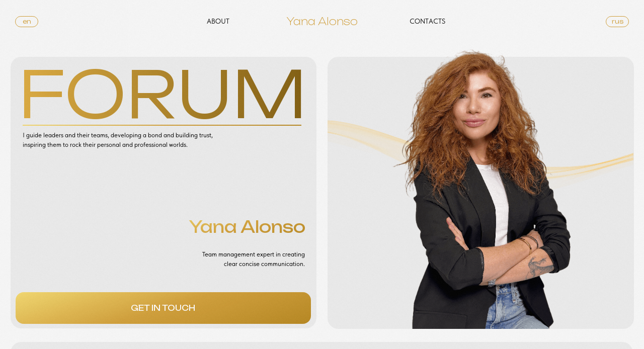

--- FILE ---
content_type: text/html; charset=UTF-8
request_url: https://yanaalonso.com/main_eng
body_size: 54830
content:
<!DOCTYPE html> <html> <head> <meta charset="utf-8" /> <meta http-equiv="Content-Type" content="text/html; charset=utf-8" /> <meta name="viewport" content="width=device-width, initial-scale=1.0" /> <!--metatextblock--> <title>Yana Alonso</title> <meta name="description" content="Сопровождаю лидеров, их команды и форумы, выстраивая крепкие связи и доверие, воодушевляя на выдающиеся результаты в личностном и профессиональном развитии." /> <meta property="og:url" content="https://yanaalonso.com/main_eng" /> <meta property="og:title" content="Yana Alonso" /> <meta property="og:description" content="Сопровождаю лидеров, их команды и форумы, выстраивая крепкие связи и доверие, воодушевляя на выдающиеся результаты в личностном и профессиональном развитии." /> <meta property="og:type" content="website" /> <link rel="canonical" href="https://yanaalonso.com/main_eng"> <!--/metatextblock--> <meta name="format-detection" content="telephone=no" /> <meta http-equiv="x-dns-prefetch-control" content="on"> <link rel="dns-prefetch" href="https://ws.tildacdn.com"> <link rel="dns-prefetch" href="https://static.tildacdn.com"> <link rel="shortcut icon" href="https://static.tildacdn.com/img/tildafavicon.ico" type="image/x-icon" /> <!-- Assets --> <script src="https://neo.tildacdn.com/js/tilda-fallback-1.0.min.js" async charset="utf-8"></script> <link rel="stylesheet" href="https://static.tildacdn.com/css/tilda-grid-3.0.min.css" type="text/css" media="all" onerror="this.loaderr='y';"/> <link rel="stylesheet" href="https://static.tildacdn.com/ws/project7428882/tilda-blocks-page40112696.min.css?t=1732032625" type="text/css" media="all" onerror="this.loaderr='y';" /> <link rel="stylesheet" href="https://static.tildacdn.com/css/tilda-animation-2.0.min.css" type="text/css" media="all" onerror="this.loaderr='y';" /> <link rel="stylesheet" href="https://static.tildacdn.com/css/tilda-popup-1.1.min.css" type="text/css" media="print" onload="this.media='all';" onerror="this.loaderr='y';" /> <noscript><link rel="stylesheet" href="https://static.tildacdn.com/css/tilda-popup-1.1.min.css" type="text/css" media="all" /></noscript> <link rel="stylesheet" href="https://static.tildacdn.com/css/tilda-forms-1.0.min.css" type="text/css" media="all" onerror="this.loaderr='y';" /> <link rel="stylesheet" href="https://fonts.googleapis.com/css2?family=Unbounded:wght@200;300;400;500;600;700;800;900" type="text/css" /> <link rel="stylesheet" href="https://static.tildacdn.com/css/fonts-tildasans.css" type="text/css" media="all" onerror="this.loaderr='y';" /> <script nomodule src="https://static.tildacdn.com/js/tilda-polyfill-1.0.min.js" charset="utf-8"></script> <script type="text/javascript">function t_onReady(func) {if(document.readyState!='loading') {func();} else {document.addEventListener('DOMContentLoaded',func);}}
function t_onFuncLoad(funcName,okFunc,time) {if(typeof window[funcName]==='function') {okFunc();} else {setTimeout(function() {t_onFuncLoad(funcName,okFunc,time);},(time||100));}}function t_throttle(fn,threshhold,scope) {return function() {fn.apply(scope||this,arguments);};}function t396_initialScale(t){t=document.getElementById("rec"+t);if(t){t=t.querySelector(".t396__artboard");if(t){var e,r=document.documentElement.clientWidth,a=[];if(i=t.getAttribute("data-artboard-screens"))for(var i=i.split(","),l=0;l<i.length;l++)a[l]=parseInt(i[l],10);else a=[320,480,640,960,1200];for(l=0;l<a.length;l++){var n=a[l];n<=r&&(e=n)}var o="edit"===window.allrecords.getAttribute("data-tilda-mode"),d="center"===t396_getFieldValue(t,"valign",e,a),c="grid"===t396_getFieldValue(t,"upscale",e,a),s=t396_getFieldValue(t,"height_vh",e,a),u=t396_getFieldValue(t,"height",e,a),g=!!window.opr&&!!window.opr.addons||!!window.opera||-1!==navigator.userAgent.indexOf(" OPR/");if(!o&&d&&!c&&!s&&u&&!g){for(var _=parseFloat((r/e).toFixed(3)),f=[t,t.querySelector(".t396__carrier"),t.querySelector(".t396__filter")],l=0;l<f.length;l++)f[l].style.height=Math.floor(parseInt(u,10)*_)+"px";t396_scaleInitial__getElementsToScale(t).forEach(function(t){t.style.zoom=_})}}}}function t396_scaleInitial__getElementsToScale(t){return t?Array.prototype.slice.call(t.children).filter(function(t){return t&&(t.classList.contains("t396__elem")||t.classList.contains("t396__group"))}):[]}function t396_getFieldValue(t,e,r,a){var i=a[a.length-1],l=r===i?t.getAttribute("data-artboard-"+e):t.getAttribute("data-artboard-"+e+"-res-"+r);if(!l)for(var n=0;n<a.length;n++){var o=a[n];if(!(o<=r)&&(l=o===i?t.getAttribute("data-artboard-"+e):t.getAttribute("data-artboard-"+e+"-res-"+o)))break}return l}</script> <script src="https://static.tildacdn.com/js/jquery-1.10.2.min.js" charset="utf-8" onerror="this.loaderr='y';"></script> <script src="https://static.tildacdn.com/js/tilda-scripts-3.0.min.js" charset="utf-8" defer onerror="this.loaderr='y';"></script> <script src="https://static.tildacdn.com/ws/project7428882/tilda-blocks-page40112696.min.js?t=1732032625" charset="utf-8" async onerror="this.loaderr='y';"></script> <script src="https://static.tildacdn.com/js/tilda-lazyload-1.0.min.js" charset="utf-8" async onerror="this.loaderr='y';"></script> <script src="https://static.tildacdn.com/js/tilda-animation-2.0.min.js" charset="utf-8" async onerror="this.loaderr='y';"></script> <script src="https://static.tildacdn.com/js/tilda-zero-1.1.min.js" charset="utf-8" async onerror="this.loaderr='y';"></script> <script src="https://static.tildacdn.com/js/tilda-popup-1.0.min.js" charset="utf-8" async onerror="this.loaderr='y';"></script> <script src="https://static.tildacdn.com/js/tilda-forms-1.0.min.js" charset="utf-8" async onerror="this.loaderr='y';"></script> <script src="https://static.tildacdn.com/js/tilda-animation-sbs-1.0.min.js" charset="utf-8" async onerror="this.loaderr='y';"></script> <script src="https://static.tildacdn.com/js/tilda-zero-scale-1.0.min.js" charset="utf-8" async onerror="this.loaderr='y';"></script> <script src="https://static.tildacdn.com/js/tilda-zero-fixed-1.0.min.js" charset="utf-8" async onerror="this.loaderr='y';"></script> <script src="https://static.tildacdn.com/js/tilda-events-1.0.min.js" charset="utf-8" async onerror="this.loaderr='y';"></script> <script type="text/javascript">window.dataLayer=window.dataLayer||[];</script> <script type="text/javascript">(function() {if((/bot|google|yandex|baidu|bing|msn|duckduckbot|teoma|slurp|crawler|spider|robot|crawling|facebook/i.test(navigator.userAgent))===false&&typeof(sessionStorage)!='undefined'&&sessionStorage.getItem('visited')!=='y'&&document.visibilityState){var style=document.createElement('style');style.type='text/css';style.innerHTML='@media screen and (min-width: 980px) {.t-records {opacity: 0;}.t-records_animated {-webkit-transition: opacity ease-in-out .2s;-moz-transition: opacity ease-in-out .2s;-o-transition: opacity ease-in-out .2s;transition: opacity ease-in-out .2s;}.t-records.t-records_visible {opacity: 1;}}';document.getElementsByTagName('head')[0].appendChild(style);function t_setvisRecs(){var alr=document.querySelectorAll('.t-records');Array.prototype.forEach.call(alr,function(el) {el.classList.add("t-records_animated");});setTimeout(function() {Array.prototype.forEach.call(alr,function(el) {el.classList.add("t-records_visible");});sessionStorage.setItem("visited","y");},400);}
document.addEventListener('DOMContentLoaded',t_setvisRecs);}})();</script></head> <body class="t-body" style="margin:0;"> <!--allrecords--> <div id="allrecords" class="t-records" data-hook="blocks-collection-content-node" data-tilda-project-id="7428882" data-tilda-page-id="40112696" data-tilda-page-alias="main_eng" data-tilda-formskey="1484335216b3f0721464534d57428882" data-tilda-lazy="yes" data-tilda-root-zone="com" data-tilda-ts="y"> <!--header--> <header id="t-header" class="t-records" data-hook="blocks-collection-content-node" data-tilda-project-id="7428882" data-tilda-page-id="37332939" data-tilda-formskey="1484335216b3f0721464534d57428882" data-tilda-lazy="yes" data-tilda-root-zone="com"> <div id="rec605960513" class="r t-rec" style=" " data-animationappear="off" data-record-type="360"> <!-- T360 --> <style>.t-records{opacity:0;}.t-records_animated{-webkit-transition:opacity ease-in-out .5s;-moz-transition:opacity ease-in-out .5s;-o-transition:opacity ease-in-out .5s;transition:opacity ease-in-out .5s;}.t-records.t-records_visible,.t-records .t-records{opacity:1;}</style> <script>t_onReady(function() {var allRecords=document.querySelector('.t-records');window.addEventListener('pageshow',function(event) {if(event.persisted) {allRecords.classList.add('t-records_visible');}});var rec=document.querySelector('#rec605960513');if(!rec) return;rec.setAttribute('data-animationappear','off');rec.style.opacity='1';allRecords.classList.add('t-records_animated');setTimeout(function() {allRecords.classList.add('t-records_visible');},200);});</script> <script>t_onReady(function() {var selects='button:not(.t-submit):not(.t835__btn_next):not(.t835__btn_prev):not(.t835__btn_result):not(.t862__btn_next):not(.t862__btn_prev):not(.t862__btn_result):not(.t854__news-btn):not(.t862__btn_next),' +
'a:not([href*="#"]):not(.carousel-control):not(.t-carousel__control):not(.t807__btn_reply):not([href^="#price"]):not([href^="javascript"]):not([href^="mailto"]):not([href^="tel"]):not([href^="link_sub"]):not(.js-feed-btn-show-more):not(.t367__opener):not([href^="https://www.dropbox.com/"])';var elements=document.querySelectorAll(selects);Array.prototype.forEach.call(elements,function(element) {if(element.getAttribute('data-menu-submenu-hook')) return;element.addEventListener('click',function(event) {var goTo=this.getAttribute('href');if(goTo!==null) {var ctrl=event.ctrlKey;var cmd=event.metaKey&&navigator.platform.indexOf('Mac')!==-1;if(!ctrl&&!cmd) {var target=this.getAttribute('target');if(target!=='_blank') {event.preventDefault();var allRecords=document.querySelector('.t-records');if(allRecords) {allRecords.classList.remove('t-records_visible');}
setTimeout(function() {window.location=goTo;},500);}}}});});});</script> <style>.t360__bar{background-color:#d3a13b;}</style> <script>t_onReady(function() {var isSafari=/Safari/.test(navigator.userAgent)&&/Apple Computer/.test(navigator.vendor);if(!isSafari) {document.body.insertAdjacentHTML('beforeend','<div class="t360__progress"><div class="t360__bar"></div></div>');setTimeout(function() {var bar=document.querySelector('.t360__bar');if(bar) bar.classList.add('t360__barprogress');},10);}});window.addEventListener('load',function() {var bar=document.querySelector('.t360__bar');if(!bar) return;bar.classList.remove('t360__barprogress');bar.classList.add('t360__barprogressfinished');setTimeout(function() {bar.classList.add('t360__barprogresshidden');},20);setTimeout(function() {var progress=document.querySelector('.t360__progress');if(progress) progress.style.display='none';},500);});</script> </div> <div id="rec603145760" class="r t-rec" style=" " data-animationappear="off" data-record-type="131"> <!-- T123 --> <div class="t123"> <div class="t-container_100 "> <div class="t-width t-width_100 "> <!-- nominify begin --> <!--Поместить в начало страницы или в шапку--> <!--Настройки перехода--> <style>
    :root {
        --BgOverlay: #131313; /*цвет перехода*/
        --url: url(""); /*путь до изображения, оставить пустым, если не нужно*/
        
}
</style> <!-- nominify end --> </div> </div> </div> </div> <div id="rec605954000" class="r t-rec" style=" " data-animationappear="off" data-record-type="131"> <!-- T123 --> <div class="t123"> <div class="t-container_100 "> <div class="t-width t-width_100 "> <!-- nominify begin --> <script>
function normalizeColor(hexCode) {
  return [(hexCode >> 16 & 255) / 255, (hexCode >> 8 & 255) / 255, (255 & hexCode) / 255]
} ["SCREEN", "LINEAR_LIGHT"].reduce((hexCode, t, n) => Object.assign(hexCode, {
  [t]: n
}), {});

class MiniGl {
  constructor(canvas, width, height, debug = false) {
      const _miniGl = this,
          debug_output = -1 !== document.location.search.toLowerCase().indexOf("debug=webgl");
      _miniGl.canvas = canvas, _miniGl.gl = _miniGl.canvas.getContext("webgl", {
          antialias: true
      }), _miniGl.meshes = [];
      const context = _miniGl.gl;
      width && height && this.setSize(width, height), _miniGl.lastDebugMsg, _miniGl.debug = debug && debug_output ? function(e) {
          const t = new Date;
          t - _miniGl.lastDebugMsg > 1e3 && console.log("---"), console.log(t.toLocaleTimeString() + Array(Math.max(0, 32 - e.length)).join(" ") + e + ": ", ...Array.from(arguments).slice(1)), _miniGl.lastDebugMsg = t
      } : () => {}, Object.defineProperties(_miniGl, {
          Material: {
              enumerable: false,
              value: class {
                  constructor(vertexShaders, fragments, uniforms = {}) {
                      const material = this;
                      function getShaderByType(type, source) {
                          const shader = context.createShader(type);
                          return context.shaderSource(shader, source), context.compileShader(shader), context.getShaderParameter(shader, context.COMPILE_STATUS) || console.error(context.getShaderInfoLog(shader)), _miniGl.debug("Material.compileShaderSource", {
                              source: source
                          }), shader
                      }
                      function getUniformVariableDeclarations(uniforms, type) {
                          return Object.entries(uniforms).map(([uniform, value]) => value.getDeclaration(uniform, type)).join("\n")
                      }
                      material.uniforms = uniforms, material.uniformInstances = [];

                      const prefix = "\n              precision highp float;\n            ";
                      material.vertexSource = `\n              ${prefix}\n              attribute vec4 position;\n              attribute vec2 uv;\n              attribute vec2 uvNorm;\n              ${getUniformVariableDeclarations(_miniGl.commonUniforms,"vertex")}\n              ${getUniformVariableDeclarations(uniforms,"vertex")}\n              ${vertexShaders}\n            `,
                      material.Source = `\n              ${prefix}\n              ${getUniformVariableDeclarations(_miniGl.commonUniforms,"fragment")}\n              ${getUniformVariableDeclarations(uniforms,"fragment")}\n              ${fragments}\n            `,
                      material.vertexShader = getShaderByType(context.VERTEX_SHADER, material.vertexSource),
                      material.fragmentShader = getShaderByType(context.FRAGMENT_SHADER, material.Source),
                      material.program = context.createProgram(),
                      context.attachShader(material.program, material.vertexShader),
                      context.attachShader(material.program, material.fragmentShader),
                      context.linkProgram(material.program),
                      context.getProgramParameter(material.program, context.LINK_STATUS) || console.error(context.getProgramInfoLog(material.program)),
                      context.useProgram(material.program),
                      material.attachUniforms(void 0, _miniGl.commonUniforms),
                      material.attachUniforms(void 0, material.uniforms)
                  }
                  attachUniforms(name, uniforms) {
                      const material = this;
                      void 0 === name ? Object.entries(uniforms).forEach(([name, uniform]) => {
                          material.attachUniforms(name, uniform)
                      }) : "array" == uniforms.type ? uniforms.value.forEach((uniform, i) => material.attachUniforms(`${name}[${i}]`, uniform)) : "struct" == uniforms.type ? Object.entries(uniforms.value).forEach(([uniform, i]) => material.attachUniforms(`${name}.${uniform}`, i)) : (_miniGl.debug("Material.attachUniforms", {
                          name: name,
                          uniform: uniforms
                      }), material.uniformInstances.push({
                          uniform: uniforms,
                          location: context.getUniformLocation(material.program, name)
                      }))
                  }
              }
          },
          Uniform: {
              enumerable: !1,
              value: class {
                  constructor(e) {
                      this.type = "float", Object.assign(this, e);
                      this.typeFn = {
                          float: "1f",
                          int: "1i",
                          vec2: "2fv",
                          vec3: "3fv",
                          vec4: "4fv",
                          mat4: "Matrix4fv"
                      } [this.type] || "1f", this.update()
                  }
                  update(value) {
                      void 0 !== this.value && context[`uniform${this.typeFn}`](value, 0 === this.typeFn.indexOf("Matrix") ? this.transpose : this.value, 0 === this.typeFn.indexOf("Matrix") ? this.value : null)
                  }
                  getDeclaration(name, type, length) {
                      const uniform = this;
                      if (uniform.excludeFrom !== type) {
                          if ("array" === uniform.type) return uniform.value[0].getDeclaration(name, type, uniform.value.length) + `\nconst int ${name}_length = ${uniform.value.length};`;
                          if ("struct" === uniform.type) {
                              let name_no_prefix = name.replace("u_", "");
                              return name_no_prefix = 
                                name_no_prefix.charAt(0).toUpperCase() + 
                                name_no_prefix.slice(1), 
                                `uniform struct ${name_no_prefix} 
                                {\n` + 
                                Object.entries(uniform.value).map(([name, uniform]) => 
                                uniform.getDeclaration(name, type)
                                .replace(/^uniform/, ""))
                                .join("") 
                                + `\n} ${name}${length>0?`[${length}]`:""};`
                          }
                          return `uniform ${uniform.type} ${name}${length>0?`[${length}]`:""};`
                      }
                  }
              }
          },
          PlaneGeometry: {
              enumerable: !1,
              value: class {
                  constructor(width, height, n, i, orientation) {
                    context.createBuffer(), this.attributes = {
                          position: new _miniGl.Attribute({
                              target: context.ARRAY_BUFFER,
                              size: 3
                          }),
                          uv: new _miniGl.Attribute({
                              target: context.ARRAY_BUFFER,
                              size: 2
                          }),
                          uvNorm: new _miniGl.Attribute({
                              target: context.ARRAY_BUFFER,
                              size: 2
                          }),
                          index: new _miniGl.Attribute({
                              target: context.ELEMENT_ARRAY_BUFFER,
                              size: 3,
                              type: context.UNSIGNED_SHORT
                          })
                      }, this.setTopology(n, i), this.setSize(width, height, orientation)
                  }
                  setTopology(e = 1, t = 1) {
                      const n = this;
                      n.xSegCount = e, n.ySegCount = t, n.vertexCount = (n.xSegCount + 1) * (n.ySegCount + 1), n.quadCount = n.xSegCount * n.ySegCount * 2, n.attributes.uv.values = new Float32Array(2 * n.vertexCount), n.attributes.uvNorm.values = new Float32Array(2 * n.vertexCount), n.attributes.index.values = new Uint16Array(3 * n.quadCount);
                      for (let e = 0; e <= n.ySegCount; e++)
                          for (let t = 0; t <= n.xSegCount; t++) {
                              const i = e * (n.xSegCount + 1) + t;
                              if (n.attributes.uv.values[2 * i] = t / n.xSegCount, n.attributes.uv.values[2 * i + 1] = 1 - e / n.ySegCount, n.attributes.uvNorm.values[2 * i] = t / n.xSegCount * 2 - 1, n.attributes.uvNorm.values[2 * i + 1] = 1 - e / n.ySegCount * 2, t < n.xSegCount && e < n.ySegCount) {
                                  const s = e * n.xSegCount + t;
                                  n.attributes.index.values[6 * s] = i, n.attributes.index.values[6 * s + 1] = i + 1 + n.xSegCount, n.attributes.index.values[6 * s + 2] = i + 1, n.attributes.index.values[6 * s + 3] = i + 1, n.attributes.index.values[6 * s + 4] = i + 1 + n.xSegCount, n.attributes.index.values[6 * s + 5] = i + 2 + n.xSegCount
                              }
                          }
                      n.attributes.uv.update(), n.attributes.uvNorm.update(), n.attributes.index.update(), _miniGl.debug("Geometry.setTopology", {
                          uv: n.attributes.uv,
                          uvNorm: n.attributes.uvNorm,
                          index: n.attributes.index
                      })
                  }
                  setSize(width = 1, height = 1, orientation = "xz") {
                      const geometry = this;
                      geometry.width = width,
                      geometry.height = height,
                      geometry.orientation = orientation,
                      geometry.attributes.position.values && geometry.attributes.position.values.length === 3 * geometry.vertexCount 
                      || (geometry.attributes.position.values = new Float32Array(3 * geometry.vertexCount));
                      const o = width / -2,
                          r = height / -2,
                          segment_width = width / geometry.xSegCount,
                          segment_height = height / geometry.ySegCount;
                      for (let yIndex= 0; yIndex <= geometry.ySegCount; yIndex++) {
                          const t = r + yIndex * segment_height;
                          for (let xIndex = 0; xIndex <= geometry.xSegCount; xIndex++) {
                              const r = o + xIndex * segment_width,
                                  l = yIndex * (geometry.xSegCount + 1) + xIndex;
                              geometry.attributes.position.values[3 * l + "xyz".indexOf(orientation[0])] = r, 
                              geometry.attributes.position.values[3 * l + "xyz".indexOf(orientation[1])] = -t
                          }
                      }
                      geometry.attributes.position.update(), _miniGl.debug("Geometry.setSize", {
                          position: geometry.attributes.position
                      })
                  }
              }
          },
          Mesh: {
              enumerable: !1,
              value: class {
                  constructor(geometry, material) {
                      const mesh = this;
                      mesh.geometry = geometry, mesh.material = material, mesh.wireframe = !1, mesh.attributeInstances = [], Object.entries(mesh.geometry.attributes).forEach(([e, attribute]) => {
                          mesh.attributeInstances.push({
                              attribute: attribute,
                              location: attribute.attach(e, mesh.material.program)
                          })
                      }), _miniGl.meshes.push(mesh), _miniGl.debug("Mesh.constructor", {
                          mesh: mesh
                      })
                  }
                  draw() {
                    context.useProgram(this.material.program), this.material.uniformInstances.forEach(({
                          uniform: e,
                          location: t
                      }) => e.update(t)), this.attributeInstances.forEach(({
                          attribute: e,
                          location: t
                      }) => e.use(t)), context.drawElements(this.wireframe ? context.LINES : context.TRIANGLES, this.geometry.attributes.index.values.length, context.UNSIGNED_SHORT, 0)
                  }
                  remove() {
                      _miniGl.meshes = _miniGl.meshes.filter(e => e != this)
                  }
              }
          },
          Attribute: {
              enumerable: !1,
              value: class {
                  constructor(e) {
                      this.type = context.FLOAT, this.normalized = !1, this.buffer = context.createBuffer(), Object.assign(this, e), this.update()
                  }
                  update() {
                      void 0 !== this.values && (context.bindBuffer(this.target, this.buffer), context.bufferData(this.target, this.values, context.STATIC_DRAW))
                  }
                  attach(e, t) {
                      const n = context.getAttribLocation(t, e);
                      return this.target === context.ARRAY_BUFFER && (context.enableVertexAttribArray(n), context.vertexAttribPointer(n, this.size, this.type, this.normalized, 0, 0)), n
                  }
                  use(e) {
                    context.bindBuffer(this.target, this.buffer), this.target === context.ARRAY_BUFFER && (context.enableVertexAttribArray(e), context.vertexAttribPointer(e, this.size, this.type, this.normalized, 0, 0))
                  }
              }
          }
      });
      const a = [1, 0, 0, 0, 0, 1, 0, 0, 0, 0, 1, 0, 0, 0, 0, 1];
      _miniGl.commonUniforms = {
          projectionMatrix: new _miniGl.Uniform({
              type: "mat4",
              value: a
          }),
          modelViewMatrix: new _miniGl.Uniform({
              type: "mat4",
              value: a
          }),
          resolution: new _miniGl.Uniform({
              type: "vec2",
              value: [1, 1]
          }),
          aspectRatio: new _miniGl.Uniform({
              type: "float",
              value: 1
          })
      }
  }
  setSize(e = 640, t = 480) {
      this.width = e, this.height = t, this.canvas.width = e, this.canvas.height = t, this.gl.viewport(0, 0, e, t), this.commonUniforms.resolution.value = [e, t], this.commonUniforms.aspectRatio.value = e / t, this.debug("MiniGL.setSize", {
          width: e,
          height: t
      })
  }
  setOrthographicCamera(e = 0, t = 0, n = 0, i = -2e3, s = 2e3) {
      this.commonUniforms.projectionMatrix.value = [2 / this.width, 0, 0, 0, 0, 2 / this.height, 0, 0, 0, 0, 2 / (i - s), 0, e, t, n, 1], this.debug("setOrthographicCamera", this.commonUniforms.projectionMatrix.value)
  }
  render() {
      this.gl.clearColor(0, 0, 0, 0), this.gl.clearDepth(1), this.meshes.forEach(e => e.draw())
  }
}



function e(object, propertyName, val) {
  return propertyName in object ? Object.defineProperty(object, propertyName, {
      value: val,
      enumerable: !0,
      configurable: !0,
      writable: !0
  }) : object[propertyName] = val, object
}

class Gradient {
  constructor(...t) {
      e(this, "el", void 0), e(this, "cssVarRetries", 0), e(this, "maxCssVarRetries", 200), e(this, "angle", 0), e(this, "isLoadedClass", !1), e(this, "isScrolling", !1), /*e(this, "isStatic", o.disableAmbientAnimations()),*/ e(this, "scrollingTimeout", void 0), e(this, "scrollingRefreshDelay", 200), e(this, "isIntersecting", !1), e(this, "shaderFiles", void 0), e(this, "vertexShader", void 0), e(this, "sectionColors", void 0), e(this, "computedCanvasStyle", void 0), e(this, "conf", void 0), e(this, "uniforms", void 0), e(this, "t", 1253106), e(this, "last", 0), e(this, "width", void 0), e(this, "minWidth", 1111), e(this, "height", 600), e(this, "xSegCount", void 0), e(this, "ySegCount", void 0), e(this, "mesh", void 0), e(this, "material", void 0), e(this, "geometry", void 0), e(this, "minigl", void 0), e(this, "scrollObserver", void 0), e(this, "amp", 320), e(this, "seed", 5), e(this, "freqX", 14e-5), e(this, "freqY", 29e-5), e(this, "freqDelta", 1e-5), e(this, "activeColors", [1, 1, 1, 1]), e(this, "isMetaKey", !1), e(this, "isGradientLegendVisible", !1), e(this, "isMouseDown", !1), e(this, "handleScroll", () => {
          clearTimeout(this.scrollingTimeout), this.scrollingTimeout = setTimeout(this.handleScrollEnd, this.scrollingRefreshDelay), this.isGradientLegendVisible && this.hideGradientLegend(), this.conf.playing && (this.isScrolling = !0, this.pause())
      }), e(this, "handleScrollEnd", () => {
          this.isScrolling = !1, this.isIntersecting && this.play()
      }), e(this, "resize", () => {
          this.width = window.innerWidth, this.minigl.setSize(this.width, this.height), this.minigl.setOrthographicCamera(), this.xSegCount = Math.ceil(this.width * this.conf.density[0]), this.ySegCount = Math.ceil(this.height * this.conf.density[1]), this.mesh.geometry.setTopology(this.xSegCount, this.ySegCount), this.mesh.geometry.setSize(this.width, this.height), this.mesh.material.uniforms.u_shadow_power.value = this.width < 600 ? 5 : 6
      }), e(this, "handleMouseDown", e => {
          this.isGradientLegendVisible && (this.isMetaKey = e.metaKey, this.isMouseDown = !0, !1 === this.conf.playing && requestAnimationFrame(this.animate))
      }), e(this, "handleMouseUp", () => {
          this.isMouseDown = !1
      }), e(this, "animate", e => {
          if (!this.shouldSkipFrame(e) || this.isMouseDown) {
              if (this.t += Math.min(e - this.last, 1e3 / 15), this.last = e, this.isMouseDown) {
                  let e = 160;
                  this.isMetaKey && (e = -160), this.t += e
              }
              this.mesh.material.uniforms.u_time.value = this.t, this.minigl.render()

          }
          if (0 !== this.last && this.isStatic) return this.minigl.render(), void this.disconnect();
          (/*this.isIntersecting && */this.conf.playing || this.isMouseDown) && requestAnimationFrame(this.animate)
      }), e(this, "addIsLoadedClass", () => {
          /*this.isIntersecting && */!this.isLoadedClass && (this.isLoadedClass = !0, this.el.classList.add("isLoaded"), setTimeout(() => {
              this.el.parentElement.classList.add("isLoaded")
          }, 3e3))
      }), e(this, "pause", () => {
          this.conf.playing = false
      }), e(this, "play", () => {
          requestAnimationFrame(this.animate), this.conf.playing = true
      }), e(this,"initGradient", (selector) => {
        this.el = document.querySelector(selector);
        this.connect();
        return this;
      })
  }
  async connect() {
      this.shaderFiles = {
          vertex: "varying vec3 v_color;\n\nvoid main() {\n  float time = u_time * u_global.noiseSpeed;\n\n  vec2 noiseCoord = resolution * uvNorm * u_global.noiseFreq;\n\n  vec2 st = 1. - uvNorm.xy;\n\n  //\n  // Tilting the plane\n  //\n\n  // Front-to-back tilt\n  float tilt = resolution.y / 2.0 * uvNorm.y;\n\n  // Left-to-right angle\n  float incline = resolution.x * uvNorm.x / 2.0 * u_vertDeform.incline;\n\n  // Up-down shift to offset incline\n  float offset = resolution.x / 2.0 * u_vertDeform.incline * mix(u_vertDeform.offsetBottom, u_vertDeform.offsetTop, uv.y);\n\n  //\n  // Vertex noise\n  //\n\n  float noise = snoise(vec3(\n    noiseCoord.x * u_vertDeform.noiseFreq.x + time * u_vertDeform.noiseFlow,\n    noiseCoord.y * u_vertDeform.noiseFreq.y,\n    time * u_vertDeform.noiseSpeed + u_vertDeform.noiseSeed\n  )) * u_vertDeform.noiseAmp;\n\n  // Fade noise to zero at edges\n  noise *= 1.0 - pow(abs(uvNorm.y), 2.0);\n\n  // Clamp to 0\n  noise = max(0.0, noise);\n\n  vec3 pos = vec3(\n    position.x,\n    position.y + tilt + incline + noise - offset,\n    position.z\n  );\n\n  //\n  // Vertex color, to be passed to fragment shader\n  //\n\n  if (u_active_colors[0] == 1.) {\n    v_color = u_baseColor;\n  }\n\n  for (int i = 0; i < u_waveLayers_length; i++) {\n    if (u_active_colors[i + 1] == 1.) {\n      WaveLayers layer = u_waveLayers[i];\n\n      float noise = smoothstep(\n        layer.noiseFloor,\n        layer.noiseCeil,\n        snoise(vec3(\n          noiseCoord.x * layer.noiseFreq.x + time * layer.noiseFlow,\n          noiseCoord.y * layer.noiseFreq.y,\n          time * layer.noiseSpeed + layer.noiseSeed\n        )) / 2.0 + 0.5\n      );\n\n      v_color = blendNormal(v_color, layer.color, pow(noise, 4.));\n    }\n  }\n\n  //\n  // Finish\n  //\n\n  gl_Position = projectionMatrix * modelViewMatrix * vec4(pos, 1.0);\n}",
          noise: "//\n// Description : Array and textureless GLSL 2D/3D/4D simplex\n//               noise functions.\n//      Author : Ian McEwan, Ashima Arts.\n//  Maintainer : stegu\n//     Lastmod : 20110822 (ijm)\n//     License : Copyright (C) 2011 Ashima Arts. All rights reserved.\n//               Distributed under the MIT License. See LICENSE file.\n//               https://github.com/ashima/webgl-noise\n//               https://github.com/stegu/webgl-noise\n//\n\nvec3 mod289(vec3 x) {\n  return x - floor(x * (1.0 / 289.0)) * 289.0;\n}\n\nvec4 mod289(vec4 x) {\n  return x - floor(x * (1.0 / 289.0)) * 289.0;\n}\n\nvec4 permute(vec4 x) {\n    return mod289(((x*34.0)+1.0)*x);\n}\n\nvec4 taylorInvSqrt(vec4 r)\n{\n  return 1.79284291400159 - 0.85373472095314 * r;\n}\n\nfloat snoise(vec3 v)\n{\n  const vec2  C = vec2(1.0/6.0, 1.0/3.0) ;\n  const vec4  D = vec4(0.0, 0.5, 1.0, 2.0);\n\n// First corner\n  vec3 i  = floor(v + dot(v, C.yyy) );\n  vec3 x0 =   v - i + dot(i, C.xxx) ;\n\n// Other corners\n  vec3 g = step(x0.yzx, x0.xyz);\n  vec3 l = 1.0 - g;\n  vec3 i1 = min( g.xyz, l.zxy );\n  vec3 i2 = max( g.xyz, l.zxy );\n\n  //   x0 = x0 - 0.0 + 0.0 * C.xxx;\n  //   x1 = x0 - i1  + 1.0 * C.xxx;\n  //   x2 = x0 - i2  + 2.0 * C.xxx;\n  //   x3 = x0 - 1.0 + 3.0 * C.xxx;\n  vec3 x1 = x0 - i1 + C.xxx;\n  vec3 x2 = x0 - i2 + C.yyy; // 2.0*C.x = 1/3 = C.y\n  vec3 x3 = x0 - D.yyy;      // -1.0+3.0*C.x = -0.5 = -D.y\n\n// Permutations\n  i = mod289(i);\n  vec4 p = permute( permute( permute(\n            i.z + vec4(0.0, i1.z, i2.z, 1.0 ))\n          + i.y + vec4(0.0, i1.y, i2.y, 1.0 ))\n          + i.x + vec4(0.0, i1.x, i2.x, 1.0 ));\n\n// Gradients: 7x7 points over a square, mapped onto an octahedron.\n// The ring size 17*17 = 289 is close to a multiple of 49 (49*6 = 294)\n  float n_ = 0.142857142857; // 1.0/7.0\n  vec3  ns = n_ * D.wyz - D.xzx;\n\n  vec4 j = p - 49.0 * floor(p * ns.z * ns.z);  //  mod(p,7*7)\n\n  vec4 x_ = floor(j * ns.z);\n  vec4 y_ = floor(j - 7.0 * x_ );    // mod(j,N)\n\n  vec4 x = x_ *ns.x + ns.yyyy;\n  vec4 y = y_ *ns.x + ns.yyyy;\n  vec4 h = 1.0 - abs(x) - abs(y);\n\n  vec4 b0 = vec4( x.xy, y.xy );\n  vec4 b1 = vec4( x.zw, y.zw );\n\n  //vec4 s0 = vec4(lessThan(b0,0.0))*2.0 - 1.0;\n  //vec4 s1 = vec4(lessThan(b1,0.0))*2.0 - 1.0;\n  vec4 s0 = floor(b0)*2.0 + 1.0;\n  vec4 s1 = floor(b1)*2.0 + 1.0;\n  vec4 sh = -step(h, vec4(0.0));\n\n  vec4 a0 = b0.xzyw + s0.xzyw*sh.xxyy ;\n  vec4 a1 = b1.xzyw + s1.xzyw*sh.zzww ;\n\n  vec3 p0 = vec3(a0.xy,h.x);\n  vec3 p1 = vec3(a0.zw,h.y);\n  vec3 p2 = vec3(a1.xy,h.z);\n  vec3 p3 = vec3(a1.zw,h.w);\n\n//Normalise gradients\n  vec4 norm = taylorInvSqrt(vec4(dot(p0,p0), dot(p1,p1), dot(p2, p2), dot(p3,p3)));\n  p0 *= norm.x;\n  p1 *= norm.y;\n  p2 *= norm.z;\n  p3 *= norm.w;\n\n// Mix final noise value\n  vec4 m = max(0.6 - vec4(dot(x0,x0), dot(x1,x1), dot(x2,x2), dot(x3,x3)), 0.0);\n  m = m * m;\n  return 42.0 * dot( m*m, vec4( dot(p0,x0), dot(p1,x1),\n                                dot(p2,x2), dot(p3,x3) ) );\n}",
          blend: "//\n// https://github.com/jamieowen/glsl-blend\n//\n\n// Normal\n\nvec3 blendNormal(vec3 base, vec3 blend) {\n\treturn blend;\n}\n\nvec3 blendNormal(vec3 base, vec3 blend, float opacity) {\n\treturn (blendNormal(base, blend) * opacity + base * (1.0 - opacity));\n}\n\n// Screen\n\nfloat blendScreen(float base, float blend) {\n\treturn 1.0-((1.0-base)*(1.0-blend));\n}\n\nvec3 blendScreen(vec3 base, vec3 blend) {\n\treturn vec3(blendScreen(base.r,blend.r),blendScreen(base.g,blend.g),blendScreen(base.b,blend.b));\n}\n\nvec3 blendScreen(vec3 base, vec3 blend, float opacity) {\n\treturn (blendScreen(base, blend) * opacity + base * (1.0 - opacity));\n}\n\n// Multiply\n\nvec3 blendMultiply(vec3 base, vec3 blend) {\n\treturn base*blend;\n}\n\nvec3 blendMultiply(vec3 base, vec3 blend, float opacity) {\n\treturn (blendMultiply(base, blend) * opacity + base * (1.0 - opacity));\n}\n\n// Overlay\n\nfloat blendOverlay(float base, float blend) {\n\treturn base<0.5?(2.0*base*blend):(1.0-2.0*(1.0-base)*(1.0-blend));\n}\n\nvec3 blendOverlay(vec3 base, vec3 blend) {\n\treturn vec3(blendOverlay(base.r,blend.r),blendOverlay(base.g,blend.g),blendOverlay(base.b,blend.b));\n}\n\nvec3 blendOverlay(vec3 base, vec3 blend, float opacity) {\n\treturn (blendOverlay(base, blend) * opacity + base * (1.0 - opacity));\n}\n\n// Hard light\n\nvec3 blendHardLight(vec3 base, vec3 blend) {\n\treturn blendOverlay(blend,base);\n}\n\nvec3 blendHardLight(vec3 base, vec3 blend, float opacity) {\n\treturn (blendHardLight(base, blend) * opacity + base * (1.0 - opacity));\n}\n\n// Soft light\n\nfloat blendSoftLight(float base, float blend) {\n\treturn (blend<0.5)?(2.0*base*blend+base*base*(1.0-2.0*blend)):(sqrt(base)*(2.0*blend-1.0)+2.0*base*(1.0-blend));\n}\n\nvec3 blendSoftLight(vec3 base, vec3 blend) {\n\treturn vec3(blendSoftLight(base.r,blend.r),blendSoftLight(base.g,blend.g),blendSoftLight(base.b,blend.b));\n}\n\nvec3 blendSoftLight(vec3 base, vec3 blend, float opacity) {\n\treturn (blendSoftLight(base, blend) * opacity + base * (1.0 - opacity));\n}\n\n// Color dodge\n\nfloat blendColorDodge(float base, float blend) {\n\treturn (blend==1.0)?blend:min(base/(1.0-blend),1.0);\n}\n\nvec3 blendColorDodge(vec3 base, vec3 blend) {\n\treturn vec3(blendColorDodge(base.r,blend.r),blendColorDodge(base.g,blend.g),blendColorDodge(base.b,blend.b));\n}\n\nvec3 blendColorDodge(vec3 base, vec3 blend, float opacity) {\n\treturn (blendColorDodge(base, blend) * opacity + base * (1.0 - opacity));\n}\n\n// Color burn\n\nfloat blendColorBurn(float base, float blend) {\n\treturn (blend==0.0)?blend:max((1.0-((1.0-base)/blend)),0.0);\n}\n\nvec3 blendColorBurn(vec3 base, vec3 blend) {\n\treturn vec3(blendColorBurn(base.r,blend.r),blendColorBurn(base.g,blend.g),blendColorBurn(base.b,blend.b));\n}\n\nvec3 blendColorBurn(vec3 base, vec3 blend, float opacity) {\n\treturn (blendColorBurn(base, blend) * opacity + base * (1.0 - opacity));\n}\n\n// Vivid Light\n\nfloat blendVividLight(float base, float blend) {\n\treturn (blend<0.5)?blendColorBurn(base,(2.0*blend)):blendColorDodge(base,(2.0*(blend-0.5)));\n}\n\nvec3 blendVividLight(vec3 base, vec3 blend) {\n\treturn vec3(blendVividLight(base.r,blend.r),blendVividLight(base.g,blend.g),blendVividLight(base.b,blend.b));\n}\n\nvec3 blendVividLight(vec3 base, vec3 blend, float opacity) {\n\treturn (blendVividLight(base, blend) * opacity + base * (1.0 - opacity));\n}\n\n// Lighten\n\nfloat blendLighten(float base, float blend) {\n\treturn max(blend,base);\n}\n\nvec3 blendLighten(vec3 base, vec3 blend) {\n\treturn vec3(blendLighten(base.r,blend.r),blendLighten(base.g,blend.g),blendLighten(base.b,blend.b));\n}\n\nvec3 blendLighten(vec3 base, vec3 blend, float opacity) {\n\treturn (blendLighten(base, blend) * opacity + base * (1.0 - opacity));\n}\n\n// Linear burn\n\nfloat blendLinearBurn(float base, float blend) {\n\t// Note : Same implementation as BlendSubtractf\n\treturn max(base+blend-1.0,0.0);\n}\n\nvec3 blendLinearBurn(vec3 base, vec3 blend) {\n\t// Note : Same implementation as BlendSubtract\n\treturn max(base+blend-vec3(1.0),vec3(0.0));\n}\n\nvec3 blendLinearBurn(vec3 base, vec3 blend, float opacity) {\n\treturn (blendLinearBurn(base, blend) * opacity + base * (1.0 - opacity));\n}\n\n// Linear dodge\n\nfloat blendLinearDodge(float base, float blend) {\n\t// Note : Same implementation as BlendAddf\n\treturn min(base+blend,1.0);\n}\n\nvec3 blendLinearDodge(vec3 base, vec3 blend) {\n\t// Note : Same implementation as BlendAdd\n\treturn min(base+blend,vec3(1.0));\n}\n\nvec3 blendLinearDodge(vec3 base, vec3 blend, float opacity) {\n\treturn (blendLinearDodge(base, blend) * opacity + base * (1.0 - opacity));\n}\n\n// Linear light\n\nfloat blendLinearLight(float base, float blend) {\n\treturn blend<0.5?blendLinearBurn(base,(2.0*blend)):blendLinearDodge(base,(2.0*(blend-0.5)));\n}\n\nvec3 blendLinearLight(vec3 base, vec3 blend) {\n\treturn vec3(blendLinearLight(base.r,blend.r),blendLinearLight(base.g,blend.g),blendLinearLight(base.b,blend.b));\n}\n\nvec3 blendLinearLight(vec3 base, vec3 blend, float opacity) {\n\treturn (blendLinearLight(base, blend) * opacity + base * (1.0 - opacity));\n}",
          fragment: "varying vec3 v_color;\n\nvoid main() {\n  vec3 color = v_color;\n  if (u_darken_top == 1.0) {\n    vec2 st = gl_FragCoord.xy/resolution.xy;\n    color.g -= pow(st.y + sin(-12.0) * st.x, u_shadow_power) * 0.4;\n  }\n  gl_FragColor = vec4(color, 1.0);\n}"
      },
      this.conf = {
          presetName: "",
          wireframe: false,
          density: [.06, .16],
          zoom: 1,
          rotation: 0,
          playing: true
      }, 
      document.querySelectorAll("canvas").length < 1 ? console.log("DID NOT LOAD HERO STRIPE CANVAS") : (
        
        this.minigl = new MiniGl(this.el, null, null, !0), 
        requestAnimationFrame(() => {
            this.el && (this.computedCanvasStyle = getComputedStyle(this.el), this.waitForCssVars())
        })

      )
  }
  disconnect() {
      this.scrollObserver && (window.removeEventListener("scroll", this.handleScroll), window.removeEventListener("mousedown", this.handleMouseDown), window.removeEventListener("mouseup", this.handleMouseUp), window.removeEventListener("keydown", this.handleKeyDown), this.scrollObserver.disconnect()), window.removeEventListener("resize", this.resize)
  }
  initMaterial() {
      this.uniforms = {
          u_time: new this.minigl.Uniform({
              value: 0
          }),
          u_shadow_power: new this.minigl.Uniform({
              value: 5
          }),
          u_darken_top: new this.minigl.Uniform({
              value: "" === this.el.dataset.jsDarkenTop ? 1 : 0
          }),
          u_active_colors: new this.minigl.Uniform({
              value: this.activeColors,
              type: "vec4"
          }),
          u_global: new this.minigl.Uniform({
              value: {
                  noiseFreq: new this.minigl.Uniform({
                      value: [this.freqX, this.freqY],
                      type: "vec2"
                  }),
                  noiseSpeed: new this.minigl.Uniform({
                      value: 5e-6
                  })
              },
              type: "struct"
          }),
          u_vertDeform: new this.minigl.Uniform({
              value: {
                  incline: new this.minigl.Uniform({
                      value: Math.sin(this.angle) / Math.cos(this.angle)
                  }),
                  offsetTop: new this.minigl.Uniform({
                      value: -.5
                  }),
                  offsetBottom: new this.minigl.Uniform({
                      value: -.5
                  }),
                  noiseFreq: new this.minigl.Uniform({
                      value: [3, 4],
                      type: "vec2"
                  }),
                  noiseAmp: new this.minigl.Uniform({
                      value: this.amp
                  }),
                  noiseSpeed: new this.minigl.Uniform({
                      value: 10
                  }),
                  noiseFlow: new this.minigl.Uniform({
                      value: 3
                  }),
                  noiseSeed: new this.minigl.Uniform({
                      value: this.seed
                  })
              },
              type: "struct",
              excludeFrom: "fragment"
          }),
          u_baseColor: new this.minigl.Uniform({
              value: this.sectionColors[0],
              type: "vec3",
              excludeFrom: "fragment"
          }),
          u_waveLayers: new this.minigl.Uniform({
              value: [],
              excludeFrom: "fragment",
              type: "array"
          })
      };
      for (let e = 1; e < this.sectionColors.length; e += 1) this.uniforms.u_waveLayers.value.push(new this.minigl.Uniform({
          value: {
              color: new this.minigl.Uniform({
                  value: this.sectionColors[e],
                  type: "vec3"
              }),
              noiseFreq: new this.minigl.Uniform({
                  value: [2 + e / this.sectionColors.length, 3 + e / this.sectionColors.length],
                  type: "vec2"
              }),
              noiseSpeed: new this.minigl.Uniform({
                  value: 11 + .3 * e
              }),
              noiseFlow: new this.minigl.Uniform({
                  value: 6.5 + .3 * e
              }),
              noiseSeed: new this.minigl.Uniform({
                  value: this.seed + 10 * e
              }),
              noiseFloor: new this.minigl.Uniform({
                  value: .1
              }),
              noiseCeil: new this.minigl.Uniform({
                  value: .63 + .07 * e
              })
          },
          type: "struct"
      }));
      return this.vertexShader = [this.shaderFiles.noise, this.shaderFiles.blend, this.shaderFiles.vertex].join("\n\n"), new this.minigl.Material(this.vertexShader, this.shaderFiles.fragment, this.uniforms)
  }
  initMesh() {
      this.material = this.initMaterial(), this.geometry = new this.minigl.PlaneGeometry, this.mesh = new this.minigl.Mesh(this.geometry, this.material)
  }
  shouldSkipFrame(e) {
      return !!window.document.hidden || (!this.conf.playing || (parseInt(e, 10) % 2 == 0 || void 0))
  }
  updateFrequency(e) {
      this.freqX += e, this.freqY += e
  }
  toggleColor(index) {
      this.activeColors[index] = 0 === this.activeColors[index] ? 1 : 0
  }
  showGradientLegend() {
      this.width > this.minWidth && (this.isGradientLegendVisible = !0, document.body.classList.add("isGradientLegendVisible"))
  }
  hideGradientLegend() {
      this.isGradientLegendVisible = !1, document.body.classList.remove("isGradientLegendVisible")
  }
  init() {
      this.initGradientColors(), this.initMesh(), this.resize(), requestAnimationFrame(this.animate), window.addEventListener("resize", this.resize)
  }
 
  waitForCssVars() {
      if (this.computedCanvasStyle && -1 !== this.computedCanvasStyle.getPropertyValue("--gradient-color-1").indexOf("#")) this.init(), this.addIsLoadedClass();
      else {
          if (this.cssVarRetries += 1, this.cssVarRetries > this.maxCssVarRetries) {
              return this.sectionColors = [16711680, 16711680, 16711935, 65280, 255],void this.init();
          }
          requestAnimationFrame(() => this.waitForCssVars())
      }
  }

  initGradientColors() {
      this.sectionColors = ["--gradient-color-1", "--gradient-color-2", "--gradient-color-3", "--gradient-color-4"].map(cssPropertyName => {
          let hex = this.computedCanvasStyle.getPropertyValue(cssPropertyName).trim();
          
          if (4 === hex.length) {
              const hexTemp = hex.substr(1).split("").map(hexTemp => hexTemp + hexTemp).join("");
              hex = `#${hexTemp}`
          }
          return hex && `0x${hex.substr(1)}`
      }).filter(Boolean).map(normalizeColor)
  }
}
    
</script> <!-- nominify end --> </div> </div> </div> </div> <div id="rec603145761" class="r t-rec" style=" " data-animationappear="off" data-record-type="131"> <!-- T123 --> <div class="t123"> <div class="t-container_100 "> <div class="t-width t-width_100 "> <!-- nominify begin --> <!--Поместить в начало страницы или в шапку--> <script>
    jQuery('<div>', {
    class: 'overlay',
}).appendTo('.t-body');
</script> <script>
    jQuery('<div>', {
    class: 'bg-1',
}).appendTo('.t-body');
</script> <script>
    setTimeout(function() {
  $('.bg-1').addClass('none');
}, 1500);
</script> <script>
$('.overlay').each(function() {
  $(this).insertBefore($(this).prev());
});
</script> <script>
$('.bg-1').each(function() {
  $(this).insertBefore($(this).prev());
});
</script> <style>

    .overlay {
        position: fixed;
        z-index: 999;
        width: 100%;
        height: 100vh;
        background: var(--BgOverlay);
        overlay: hidden;
        transform: translate(0%, 100%);
        transition:-webkit-transform 900ms cubic-bezier(0.77, 0, 0.175, 1);
        background-image: var(--url);
        background-size: cover;
        background-position: center;
        background-repeat: no-repeat;
        transition-delay: 0.4s;
    }
    
        .overlay-1 {
        position: fixed;
        z-index: 999;
        width: 100%;
        height: 100vh;
       background: var(--BgOverlay);
        transform: translate(0%, 0%);
        overlay: hidden;
        transition:-webkit-transform 900ms cubic-bezier(0.77, 0, 0.175, 1);
        background-image: var(--url);
        background-size: cover;
        background-position: center;
        background-repeat: no-repeat;
        transition-delay: 0.4s;
    }


.bg-1 {
        position: fixed;
        z-index: 999;
        width: 100%;
        height: 100vh;
        background: var(--BgOverlay);
        overlay: hidden;
        transition:-webkit-transform 900ms cubic-bezier(0.77, 0, 0.175, 1);
        animation-name: animate-fade;
        animation-duration: 0.9s;
        animation-timing-function: cubic-bezier(0.77, 0, 0.175, 1);
        animation-delay: 0.7s;
        background-image: var(--url);
        background-size: cover;
        background-position: center;
        background-repeat: no-repeat;
}
    @keyframes animate-fade {
  0% {
    transform: translate(0%, 0%);
    opacity: 1;
   
  }
  100% {
    transform: translate(0%, 100%);
    opacity: 1;
   
  }
}
    .none {
        display: block;
        top: 0px;
        z-index: 500;
        width: 100%;
        height: 100vh;
        position: absolute;
        z-index: 995;
        opacity: 0;
        display:none;
    }
</style> <script>
        $(document).ready(function(){
        var Overlay = '.overlay'
        var Bodyback = '.t-records'
        var Trigger = '.transition';
        
        $(Trigger).click(function(){
            $(Overlay).addClass('overlay-1');
            $(Bodyback).addClass('t-records-1');

        });
 
    });
</script> <style>
    .t-records-1 {
        transition:-webkit-transform 900ms cubic-bezier(0.77, 0, 0.175, 1);
        /*transform: translate3d(0, 5%, 0) scale(0.92);*/
    }
</style> <!-- nominify end --> </div> </div> </div> </div> <div id="rec603145763" class="r t-rec" style=" " data-animationappear="off" data-record-type="131"> <!-- T123 --> <div class="t123"> <div class="t-container_100 "> <div class="t-width t-width_100 "> <!-- nominify begin --> <!--!ANNEXX!--><!--!ANX807-1!--!><!--![{"id":"","data":""},{"id":"anxcommentblock","data":""},{"id":"opacity","data":"4"},{"id":"size","data":"110"},{"id":"zindex","data":"9999"},{"id":"blocks","data":""},{"id":"adaptive","data":"0-479,480-639,640-959,960-1199,1200-20000"}]!--> <script> document.addEventListener("DOMContentLoaded", e => { let arrWidth = "0-479,480-639,640-959,960-1199,1200-20000".split(/,\s|,/g).map(e => e.split('-').map(e => +e)), windowWidth = window.innerWidth; if (arrWidth.some(e => e[0] <= windowWidth && windowWidth <= e[1] ? true : false )) { function annexxAddStyle(numberMod, codestyle) { let styleBlock = document.querySelector('head > #annexxStyle' + numberMod); if (!styleBlock) { document.querySelector('head').insertAdjacentHTML('beforeend','<style id="annexxStyle' + numberMod + '"></style>'); styleBlock = document.querySelector('head > #annexxStyle' + numberMod); } let t = (function() { return !Array.from(styleBlock.childNodes).some(function(e) { if (e.textContent === codestyle) { return true; } }); }()); if (t) styleBlock.insertAdjacentHTML('beforeend',codestyle); } if ('') { document.querySelectorAll('').forEach(e => { if (getComputedStyle(e).position !== "sticky" && getComputedStyle(e).position !== "fixed") e.style.position = 'relative'; e.insertAdjacentHTML('beforeend','<div style="background-image: url(https://static.tildacdn.com/tild3265-3261-4333-a361-353739633737/noise.gif); background-size: 110px; opacity: calc(4 / 100); height: 100%; width: 100%; position: absolute; top: 0; left: 0; z-index: 9999; pointer-events: none;"></div>'); if (e.dataset.recordType === '121' && getComputedStyle(e).zIndex === 'auto') { annexxAddStyle('017', ` #${e.id} { z-index: 1; } `); } }); } else { document.body.insertAdjacentHTML('beforeend','<div style="background-image: url(https://static.tildacdn.com/tild3265-3261-4333-a361-353739633737/noise.gif); background-size: 110px; opacity: calc(4 / 100); height: 100%; width: 100%; position: fixed; top: 0; left: 0; z-index: 9999; pointer-events: none;"></div>'); } } }); </script> <!-- nominify end --> </div> </div> </div> </div> <div id="rec612171429" class="r t-rec" style=" " data-animationappear="off" data-record-type="131"> <!-- T123 --> <div class="t123"> <div class="t-container_100 "> <div class="t-width t-width_100 "> <!-- nominify begin --> <style>
/*Добавляем  скругления углов у карточек стандартных блоков*/
    .t-popup__container{   /*Сюда вставляем класс блока из таблицы выше*/
        border-radius: 20px !important;    /*Радиус скругления у блока*/
        overflow: hidden; /*Используется для некоторых блоков, к которым не применяется скругление*/
        /*Если нужно скруглить углы, каждый по отдельности, то используйте вместо одного значения четыре,
        написав их через пробел, например 20px 30px 10px 50px*/
    }
    
</style> <!-- nominify end --> </div> </div> </div> </div> <div id="rec605953514" class="r t-rec t-rec_pt_0 uc-menu" style="padding-top:0px; " data-animationappear="off" data-record-type="396"> <!-- T396 --> <style>#rec605953514 .t396__artboard {min-height:650px;height:100vh;}#rec605953514 .t396__filter {min-height:650px;height:100vh;}#rec605953514 .t396__carrier{min-height:650px;height:100vh;background-position:center center;background-attachment:scroll;background-size:cover;background-repeat:no-repeat;}@media screen and (max-width:1199px) {#rec605953514 .t396__artboard,#rec605953514 .t396__filter,#rec605953514 .t396__carrier {min-height:550px;}#rec605953514 .t396__filter {}#rec605953514 .t396__carrier {background-attachment:scroll;}}@media screen and (max-width:959px) {#rec605953514 .t396__artboard,#rec605953514 .t396__filter,#rec605953514 .t396__carrier {}#rec605953514 .t396__filter {}#rec605953514 .t396__carrier {background-attachment:scroll;}}@media screen and (max-width:639px) {#rec605953514 .t396__artboard,#rec605953514 .t396__filter,#rec605953514 .t396__carrier {}#rec605953514 .t396__filter {}#rec605953514 .t396__carrier {background-attachment:scroll;}}@media screen and (max-width:479px) {#rec605953514 .t396__artboard,#rec605953514 .t396__filter,#rec605953514 .t396__carrier {min-height:680px;}#rec605953514 .t396__filter {}#rec605953514 .t396__carrier {background-attachment:scroll;}}#rec605953514 .tn-elem[data-elem-id="1683812347103"]{z-index:1;top:calc(50vh - 55px + 1px);left:calc(50% - 55% + 0px);width:110%;height:110%;-webkit-backdrop-filter:blur(10px);backdrop-filter:blur(10px);}#rec605953514 .tn-elem[data-elem-id="1683812347103"] .tn-atom{opacity:0.2;background-color:#d6d6d6;background-position:center center;border-color:transparent ;border-style:solid;}@media screen and (max-width:1199px) {#rec605953514 .tn-elem[data-elem-id="1683812347103"] {-webkit-backdrop-filter:blur(8px);backdrop-filter:blur(8px);border-radius:''px;}}@media screen and (max-width:959px) {}@media screen and (max-width:639px) {}@media screen and (max-width:479px) {#rec605953514 .tn-elem[data-elem-id="1683812347103"] {width:120%;height:120%;-webkit-backdrop-filter:blur(7px);backdrop-filter:blur(7px);border-radius:''px;}}#rec605953514 .tn-elem[data-elem-id="1684044455967"]{color:#0f0f0f;z-index:3;top:calc(50vh - 325px + 50px);left:calc(50% - 600px + 80px);width:314px;}#rec605953514 .tn-elem[data-elem-id="1684044455967"] .tn-atom{color:#0f0f0f;font-size:22px;font-family:'Unbounded',Arial,sans-serif;line-height:1.55;font-weight:400;background-position:center center;border-color:transparent ;border-style:solid;}@media screen and (max-width:1199px) {#rec605953514 .tn-elem[data-elem-id="1684044455967"] {left:calc(50% - 480px + 70px);}}@media screen and (max-width:959px) {#rec605953514 .tn-elem[data-elem-id="1684044455967"] {top:50px;left:calc(50% - 320px + 10px);}}@media screen and (max-width:639px) {#rec605953514 .tn-elem[data-elem-id="1684044455967"] {top:47px;left:calc(50% - 240px + 10px);}}@media screen and (max-width:479px) {#rec605953514 .tn-elem[data-elem-id="1684044455967"] {top:47px;}#rec605953514 .tn-elem[data-elem-id="1684044455967"] .tn-atom{font-size:19px;}}#rec605953514 .tn-elem[data-elem-id="1684044516848"]{color:#383838;text-align:center;z-index:4;top:calc(50vh - 325px + 98px);left:calc(50% - 600px + 82px);width:162px;height:44px;}#rec605953514 .tn-elem[data-elem-id="1684044516848"] .tn-atom{color:#383838;font-size:14px;font-family:'TildaSans',Arial,sans-serif;line-height:1.55;font-weight:500;text-transform:uppercase;border-width:1px;border-radius:30px;background-color:#d6d6d6;background-position:center center;border-color:#383838 ;border-style:solid;transition:background-color 0.2s ease-in-out,color 0.2s ease-in-out,border-color 0.2s ease-in-out;}@media (hover),(min-width:0\0) {#rec605953514 .tn-elem[data-elem-id="1684044516848"] .tn-atom:hover {background-color:#f7f7f7;background-image:none;}#rec605953514 .tn-elem[data-elem-id="1684044516848"] .tn-atom:hover {color:#0a0a0a;}}@media screen and (max-width:1199px) {#rec605953514 .tn-elem[data-elem-id="1684044516848"] {left:calc(50% - 480px + 69px);}}@media screen and (max-width:959px) {#rec605953514 .tn-elem[data-elem-id="1684044516848"] {left:calc(50% - 320px + 12px);}}@media screen and (max-width:639px) {#rec605953514 .tn-elem[data-elem-id="1684044516848"] {top:88px;left:calc(50% - 240px + 11px);width:137px;height:37px;}#rec605953514 .tn-elem[data-elem-id="1684044516848"] .tn-atom{font-size:12px;}}@media screen and (max-width:479px) {#rec605953514 .tn-elem[data-elem-id="1684044516848"] {width:136px;height:37px;}#rec605953514 .tn-elem[data-elem-id="1684044516848"] .tn-atom{font-size:12px;}}#rec605953514 .tn-elem[data-elem-id="1684044675381"]{color:#383838;text-align:center;z-index:5;top:calc(50vh - 325px + 98px);left:calc(50% - 600px + 252px);width:162px;height:44px;}#rec605953514 .tn-elem[data-elem-id="1684044675381"] .tn-atom{color:#383838;font-size:14px;font-family:'TildaSans',Arial,sans-serif;line-height:1.55;font-weight:500;text-transform:uppercase;border-width:1px;border-radius:30px;background-color:#d6d6d6;background-position:center center;border-color:#383838 ;border-style:solid;transition:background-color 0.2s ease-in-out,color 0.2s ease-in-out,border-color 0.2s ease-in-out;}@media (hover),(min-width:0\0) {#rec605953514 .tn-elem[data-elem-id="1684044675381"] .tn-atom:hover {background-color:#f7f7f7;background-image:none;}#rec605953514 .tn-elem[data-elem-id="1684044675381"] .tn-atom:hover {color:#0a0a0a;}}@media screen and (max-width:1199px) {#rec605953514 .tn-elem[data-elem-id="1684044675381"] {left:calc(50% - 480px + 239px);}}@media screen and (max-width:959px) {#rec605953514 .tn-elem[data-elem-id="1684044675381"] {left:calc(50% - 320px + 182px);}}@media screen and (max-width:639px) {#rec605953514 .tn-elem[data-elem-id="1684044675381"] {top:88px;left:calc(50% - 240px + 156px);width:137px;height:37px;}#rec605953514 .tn-elem[data-elem-id="1684044675381"] .tn-atom{font-size:12px;}}@media screen and (max-width:479px) {#rec605953514 .tn-elem[data-elem-id="1684044675381"] {top:137px;left:calc(50% - 160px + 11px);width:129px;height:37px;}#rec605953514 .tn-elem[data-elem-id="1684044675381"] .tn-atom{font-size:12px;}}#rec605953514 .tn-elem[data-elem-id="1684044714032"]{color:#383838;text-align:center;z-index:6;top:calc(50vh - 325px + 98px);left:calc(50% - 600px + 422px);width:180px;height:44px;}#rec605953514 .tn-elem[data-elem-id="1684044714032"] .tn-atom{color:#383838;font-size:14px;font-family:'TildaSans',Arial,sans-serif;line-height:1.55;font-weight:500;text-transform:uppercase;border-width:1px;border-radius:30px;background-color:#d6d6d6;background-position:center center;border-color:#383838 ;border-style:solid;transition:background-color 0.2s ease-in-out,color 0.2s ease-in-out,border-color 0.2s ease-in-out;}@media (hover),(min-width:0\0) {#rec605953514 .tn-elem[data-elem-id="1684044714032"] .tn-atom:hover {background-color:#f7f7f7;background-image:none;}#rec605953514 .tn-elem[data-elem-id="1684044714032"] .tn-atom:hover {color:#0a0a0a;}}@media screen and (max-width:1199px) {#rec605953514 .tn-elem[data-elem-id="1684044714032"] {left:calc(50% - 480px + 409px);}}@media screen and (max-width:959px) {#rec605953514 .tn-elem[data-elem-id="1684044714032"] {left:calc(50% - 320px + 352px);}}@media screen and (max-width:639px) {#rec605953514 .tn-elem[data-elem-id="1684044714032"] {top:188px;left:calc(50% - 240px + 11px);width:152px;height:37px;}#rec605953514 .tn-elem[data-elem-id="1684044714032"] .tn-atom{font-size:12px;}}@media screen and (max-width:479px) {#rec605953514 .tn-elem[data-elem-id="1684044714032"] {top:186px;width:151px;height:37px;}#rec605953514 .tn-elem[data-elem-id="1684044714032"] .tn-atom{font-size:12px;}}#rec605953514 .tn-elem[data-elem-id="1684044753882"]{color:#383838;text-align:center;z-index:7;top:calc(50vh - 325px + 98px);left:calc(50% - 600px + 611px);width:179px;height:44px;}#rec605953514 .tn-elem[data-elem-id="1684044753882"] .tn-atom{color:#383838;font-size:14px;font-family:'TildaSans',Arial,sans-serif;line-height:1.55;font-weight:500;text-transform:uppercase;border-width:1px;border-radius:30px;background-color:#d6d6d6;background-position:center center;border-color:#383838 ;border-style:solid;transition:background-color 0.2s ease-in-out,color 0.2s ease-in-out,border-color 0.2s ease-in-out;}@media (hover),(min-width:0\0) {#rec605953514 .tn-elem[data-elem-id="1684044753882"] .tn-atom:hover {background-color:#f7f7f7;background-image:none;}#rec605953514 .tn-elem[data-elem-id="1684044753882"] .tn-atom:hover {color:#0a0a0a;}}@media screen and (max-width:1199px) {#rec605953514 .tn-elem[data-elem-id="1684044753882"] {left:calc(50% - 480px + 598px);}}@media screen and (max-width:959px) {#rec605953514 .tn-elem[data-elem-id="1684044753882"] {top:158px;left:calc(50% - 320px + 12px);}}@media screen and (max-width:639px) {#rec605953514 .tn-elem[data-elem-id="1684044753882"] {top:138px;left:calc(50% - 240px + 11px);width:151px;height:37px;}#rec605953514 .tn-elem[data-elem-id="1684044753882"] .tn-atom{font-size:12px;}}@media screen and (max-width:479px) {#rec605953514 .tn-elem[data-elem-id="1684044753882"] {top:88px;left:calc(50% - 160px + 157px);width:150px;height:37px;}#rec605953514 .tn-elem[data-elem-id="1684044753882"] .tn-atom{font-size:12px;}}#rec605953514 .tn-elem[data-elem-id="1684044777506"]{color:#383838;text-align:center;z-index:8;top:calc(50vh - 325px + 98px);left:calc(50% - 600px + 799px);width:179px;height:44px;}#rec605953514 .tn-elem[data-elem-id="1684044777506"] .tn-atom{color:#383838;font-size:14px;font-family:'TildaSans',Arial,sans-serif;line-height:1.55;font-weight:500;text-transform:uppercase;border-width:1px;border-radius:30px;background-color:#d6d6d6;background-position:center center;border-color:#383838 ;border-style:solid;transition:background-color 0.2s ease-in-out,color 0.2s ease-in-out,border-color 0.2s ease-in-out;}@media (hover),(min-width:0\0) {#rec605953514 .tn-elem[data-elem-id="1684044777506"] .tn-atom:hover {background-color:#f7f7f7;background-image:none;}#rec605953514 .tn-elem[data-elem-id="1684044777506"] .tn-atom:hover {color:#0a0a0a;}}@media screen and (max-width:1199px) {#rec605953514 .tn-elem[data-elem-id="1684044777506"] {top:154px;left:calc(50% - 480px + 69px);}}@media screen and (max-width:959px) {#rec605953514 .tn-elem[data-elem-id="1684044777506"] {top:158px;left:calc(50% - 320px + 200px);}}@media screen and (max-width:639px) {#rec605953514 .tn-elem[data-elem-id="1684044777506"] {top:138px;left:calc(50% - 240px + 171px);width:151px;height:37px;}#rec605953514 .tn-elem[data-elem-id="1684044777506"] .tn-atom{font-size:12px;}}@media screen and (max-width:479px) {#rec605953514 .tn-elem[data-elem-id="1684044777506"] {top:137px;left:calc(50% - 160px + 150px);width:150px;height:37px;}#rec605953514 .tn-elem[data-elem-id="1684044777506"] .tn-atom{font-size:12px;}}#rec605953514 .tn-elem[data-elem-id="1684045100413"]{color:#0f0f0f;z-index:9;top:calc(50vh - 325px + 190px);left:calc(50% - 600px + 80px);width:314px;}#rec605953514 .tn-elem[data-elem-id="1684045100413"] .tn-atom{color:#0f0f0f;font-size:22px;font-family:'Unbounded',Arial,sans-serif;line-height:1.55;font-weight:400;background-position:center center;border-color:transparent ;border-style:solid;}@media screen and (max-width:1199px) {#rec605953514 .tn-elem[data-elem-id="1684045100413"] {top:240px;left:calc(50% - 480px + 70px);}}@media screen and (max-width:959px) {#rec605953514 .tn-elem[data-elem-id="1684045100413"] {top:240px;left:calc(50% - 320px + 10px);}}@media screen and (max-width:639px) {#rec605953514 .tn-elem[data-elem-id="1684045100413"] {top:285px;left:calc(50% - 240px + 10px);}}@media screen and (max-width:479px) {#rec605953514 .tn-elem[data-elem-id="1684045100413"] {top:272px;}#rec605953514 .tn-elem[data-elem-id="1684045100413"] .tn-atom{font-size:19px;}}#rec605953514 .tn-elem[data-elem-id="1684045100418"]{color:#383838;text-align:center;z-index:10;top:calc(50vh - 325px + 239px);left:calc(50% - 600px + 82px);width:127px;height:44px;}#rec605953514 .tn-elem[data-elem-id="1684045100418"] .tn-atom{color:#383838;font-size:14px;font-family:'TildaSans',Arial,sans-serif;line-height:1.55;font-weight:500;text-transform:uppercase;border-width:1px;border-radius:30px;background-color:#d6d6d6;background-position:center center;border-color:#383838 ;border-style:solid;transition:background-color 0.2s ease-in-out,color 0.2s ease-in-out,border-color 0.2s ease-in-out;}@media (hover),(min-width:0\0) {#rec605953514 .tn-elem[data-elem-id="1684045100418"] .tn-atom:hover {background-color:#f7f7f7;background-image:none;}#rec605953514 .tn-elem[data-elem-id="1684045100418"] .tn-atom:hover {color:#0a0a0a;}}@media screen and (max-width:1199px) {#rec605953514 .tn-elem[data-elem-id="1684045100418"] {top:284px;left:calc(50% - 480px + 69px);}}@media screen and (max-width:959px) {#rec605953514 .tn-elem[data-elem-id="1684045100418"] {top:286px;left:calc(50% - 320px + 12px);}}@media screen and (max-width:639px) {#rec605953514 .tn-elem[data-elem-id="1684045100418"] {top:328px;left:calc(50% - 240px + 11px);width:97px;height:37px;}#rec605953514 .tn-elem[data-elem-id="1684045100418"] .tn-atom{font-size:12px;}}@media screen and (max-width:479px) {#rec605953514 .tn-elem[data-elem-id="1684045100418"] {top:617px;left:calc(50% - 160px + 8px);width:107px;height:37px;}#rec605953514 .tn-elem[data-elem-id="1684045100418"] .tn-atom{font-size:12px;}}#rec605953514 .tn-elem[data-elem-id="1684045100423"]{color:#383838;text-align:center;z-index:11;top:calc(50vh - 325px + 239px);left:calc(50% - 600px + 218px);width:122px;height:44px;}#rec605953514 .tn-elem[data-elem-id="1684045100423"] .tn-atom{color:#383838;font-size:14px;font-family:'TildaSans',Arial,sans-serif;line-height:1.55;font-weight:500;text-transform:uppercase;border-width:1px;border-radius:30px;background-color:#d6d6d6;background-position:center center;border-color:#383838 ;border-style:solid;transition:background-color 0.2s ease-in-out,color 0.2s ease-in-out,border-color 0.2s ease-in-out;}@media (hover),(min-width:0\0) {#rec605953514 .tn-elem[data-elem-id="1684045100423"] .tn-atom:hover {background-color:#f7f7f7;background-image:none;}#rec605953514 .tn-elem[data-elem-id="1684045100423"] .tn-atom:hover {color:#0a0a0a;}}@media screen and (max-width:1199px) {#rec605953514 .tn-elem[data-elem-id="1684045100423"] {top:284px;left:calc(50% - 480px + 204px);}}@media screen and (max-width:959px) {#rec605953514 .tn-elem[data-elem-id="1684045100423"] {top:286px;left:calc(50% - 320px + 150px);}}@media screen and (max-width:639px) {#rec605953514 .tn-elem[data-elem-id="1684045100423"] {top:328px;left:calc(50% - 240px + 114px);width:102px;height:37px;}#rec605953514 .tn-elem[data-elem-id="1684045100423"] .tn-atom{font-size:12px;}}@media screen and (max-width:479px) {#rec605953514 .tn-elem[data-elem-id="1684045100423"] {top:363px;left:calc(50% - 160px + 8px);width:98px;height:37px;}#rec605953514 .tn-elem[data-elem-id="1684045100423"] .tn-atom{font-size:12px;}}#rec605953514 .tn-elem[data-elem-id="1684045100427"]{color:#383838;text-align:center;z-index:12;top:calc(50vh - 325px + 238px);left:calc(50% - 600px + 350px);width:265px;height:46px;}#rec605953514 .tn-elem[data-elem-id="1684045100427"] .tn-atom{color:#383838;font-size:14px;font-family:'TildaSans',Arial,sans-serif;line-height:1.55;font-weight:500;text-transform:uppercase;border-width:1px;border-radius:30px;background-color:#d6d6d6;background-position:center center;border-color:#383838 ;border-style:solid;transition:background-color 0.2s ease-in-out,color 0.2s ease-in-out,border-color 0.2s ease-in-out;}@media (hover),(min-width:0\0) {#rec605953514 .tn-elem[data-elem-id="1684045100427"] .tn-atom:hover {background-color:#f7f7f7;background-image:none;}#rec605953514 .tn-elem[data-elem-id="1684045100427"] .tn-atom:hover {color:#0a0a0a;}}@media screen and (max-width:1199px) {#rec605953514 .tn-elem[data-elem-id="1684045100427"] {top:284px;left:calc(50% - 480px + 334px);}}@media screen and (max-width:959px) {#rec605953514 .tn-elem[data-elem-id="1684045100427"] {top:286px;left:calc(50% - 320px + 283px);}}@media screen and (max-width:639px) {#rec605953514 .tn-elem[data-elem-id="1684045100427"] {top:423px;left:calc(50% - 240px + 11px);width:225px;height:40px;}#rec605953514 .tn-elem[data-elem-id="1684045100427"] .tn-atom{font-size:12px;}}@media screen and (max-width:479px) {#rec605953514 .tn-elem[data-elem-id="1684045100427"] {top:412px;left:calc(50% - 160px + 8px);width:234px;height:40px;}#rec605953514 .tn-elem[data-elem-id="1684045100427"] .tn-atom{font-size:12px;-webkit-transform:rotate(0deg);-moz-transform:rotate(0deg);transform:rotate(0deg);}}#rec605953514 .tn-elem[data-elem-id="1684045100431"]{color:#383838;text-align:center;z-index:13;top:calc(50vh - 325px + 238px);left:calc(50% - 600px + 623px);width:244px;height:46px;}#rec605953514 .tn-elem[data-elem-id="1684045100431"] .tn-atom{color:#383838;font-size:14px;font-family:'TildaSans',Arial,sans-serif;line-height:1.55;font-weight:500;text-transform:uppercase;border-width:1px;border-radius:30px;background-color:#d6d6d6;background-position:center center;border-color:#383838 ;border-style:solid;transition:background-color 0.2s ease-in-out,color 0.2s ease-in-out,border-color 0.2s ease-in-out;}@media (hover),(min-width:0\0) {#rec605953514 .tn-elem[data-elem-id="1684045100431"] .tn-atom:hover {background-color:#f7f7f7;background-image:none;}#rec605953514 .tn-elem[data-elem-id="1684045100431"] .tn-atom:hover {color:#0a0a0a;}}@media screen and (max-width:1199px) {#rec605953514 .tn-elem[data-elem-id="1684045100431"] {top:284px;left:calc(50% - 480px + 607px);}}@media screen and (max-width:959px) {#rec605953514 .tn-elem[data-elem-id="1684045100431"] {top:408px;left:calc(50% - 320px + 12px);}}@media screen and (max-width:639px) {#rec605953514 .tn-elem[data-elem-id="1684045100431"] {top:374px;left:calc(50% - 240px + 11px);width:202px;height:40px;}#rec605953514 .tn-elem[data-elem-id="1684045100431"] .tn-atom{font-size:12px;}}@media screen and (max-width:479px) {#rec605953514 .tn-elem[data-elem-id="1684045100431"] {top:565px;left:calc(50% - 160px + 8px);width:205px;height:40px;}#rec605953514 .tn-elem[data-elem-id="1684045100431"] .tn-atom{font-size:12px;}}#rec605953514 .tn-elem[data-elem-id="1684045100435"]{color:#383838;text-align:center;z-index:14;top:calc(50vh - 325px + 239px);left:calc(50% - 600px + 877px);width:141px;height:44px;}#rec605953514 .tn-elem[data-elem-id="1684045100435"] .tn-atom{color:#383838;font-size:14px;font-family:'TildaSans',Arial,sans-serif;line-height:1.55;font-weight:500;text-transform:uppercase;border-width:1px;border-radius:30px;background-color:#d6d6d6;background-position:center center;border-color:#383838 ;border-style:solid;transition:background-color 0.2s ease-in-out,color 0.2s ease-in-out,border-color 0.2s ease-in-out;}@media (hover),(min-width:0\0) {#rec605953514 .tn-elem[data-elem-id="1684045100435"] .tn-atom:hover {background-color:#f7f7f7;background-image:none;}#rec605953514 .tn-elem[data-elem-id="1684045100435"] .tn-atom:hover {color:#0a0a0a;}}@media screen and (max-width:1199px) {#rec605953514 .tn-elem[data-elem-id="1684045100435"] {top:344px;left:calc(50% - 480px + 68px);height:46px;}}@media screen and (max-width:959px) {#rec605953514 .tn-elem[data-elem-id="1684045100435"] {top:469px;left:calc(50% - 320px + 12px);}}@media screen and (max-width:639px) {#rec605953514 .tn-elem[data-elem-id="1684045100435"] {top:374px;left:calc(50% - 240px + 219px);width:106px;height:37px;}#rec605953514 .tn-elem[data-elem-id="1684045100435"] .tn-atom{font-size:12px;}}@media screen and (max-width:479px) {#rec605953514 .tn-elem[data-elem-id="1684045100435"] {top:363px;left:calc(50% - 160px + 113px);width:105px;height:37px;}#rec605953514 .tn-elem[data-elem-id="1684045100435"] .tn-atom{font-size:12px;}}#rec605953514 .tn-elem[data-elem-id="1684045260274"]{color:#383838;text-align:center;z-index:17;top:calc(50vh - 325px + 298px);left:calc(50% - 600px + 80px);width:212px;height:46px;}#rec605953514 .tn-elem[data-elem-id="1684045260274"] .tn-atom{color:#383838;font-size:14px;font-family:'TildaSans',Arial,sans-serif;line-height:1.55;font-weight:500;text-transform:uppercase;border-width:1px;border-radius:30px;background-color:#d6d6d6;background-position:center center;border-color:#383838 ;border-style:solid;transition:background-color 0.2s ease-in-out,color 0.2s ease-in-out,border-color 0.2s ease-in-out;}@media (hover),(min-width:0\0) {#rec605953514 .tn-elem[data-elem-id="1684045260274"] .tn-atom:hover {background-color:#f7f7f7;background-image:none;}#rec605953514 .tn-elem[data-elem-id="1684045260274"] .tn-atom:hover {color:#0a0a0a;}}@media screen and (max-width:1199px) {#rec605953514 .tn-elem[data-elem-id="1684045260274"] {top:344px;left:calc(50% - 480px + 434px);}}@media screen and (max-width:959px) {#rec605953514 .tn-elem[data-elem-id="1684045260274"] {top:347px;left:calc(50% - 320px + 233px);}}@media screen and (max-width:639px) {#rec605953514 .tn-elem[data-elem-id="1684045260274"] {top:472px;left:calc(50% - 240px + 182px);width:171px;height:37px;}#rec605953514 .tn-elem[data-elem-id="1684045260274"] .tn-atom{font-size:12px;}}@media screen and (max-width:479px) {#rec605953514 .tn-elem[data-elem-id="1684045260274"] {top:513px;left:calc(50% - 160px + 8px);width:182px;height:40px;}#rec605953514 .tn-elem[data-elem-id="1684045260274"] .tn-atom{font-size:12px;}}#rec605953514 .tn-elem[data-elem-id="1684045260279"]{color:#383838;text-align:center;z-index:18;top:calc(50vh - 325px + 298px);left:calc(50% - 600px + 303px);width:264px;height:46px;}#rec605953514 .tn-elem[data-elem-id="1684045260279"] .tn-atom{color:#383838;font-size:14px;font-family:'TildaSans',Arial,sans-serif;line-height:1.55;font-weight:500;text-transform:uppercase;border-width:1px;border-radius:30px;background-color:#d6d6d6;background-position:center center;border-color:#383838 ;border-style:solid;transition:background-color 0.2s ease-in-out,color 0.2s ease-in-out,border-color 0.2s ease-in-out;}@media (hover),(min-width:0\0) {#rec605953514 .tn-elem[data-elem-id="1684045260279"] .tn-atom:hover {background-color:#f7f7f7;background-image:none;}#rec605953514 .tn-elem[data-elem-id="1684045260279"] .tn-atom:hover {color:#0a0a0a;}}@media screen and (max-width:1199px) {#rec605953514 .tn-elem[data-elem-id="1684045260279"] {top:344px;left:calc(50% - 480px + 654px);}}@media screen and (max-width:959px) {#rec605953514 .tn-elem[data-elem-id="1684045260279"] {top:408px;left:calc(50% - 320px + 267px);}}@media screen and (max-width:639px) {#rec605953514 .tn-elem[data-elem-id="1684045260279"] {top:423px;left:calc(50% - 240px + 242px);width:221px;height:40px;}#rec605953514 .tn-elem[data-elem-id="1684045260279"] .tn-atom{font-size:12px;}}@media screen and (max-width:479px) {#rec605953514 .tn-elem[data-elem-id="1684045260279"] {top:311px;left:calc(50% - 160px + 8px);width:225px;height:40px;}#rec605953514 .tn-elem[data-elem-id="1684045260279"] .tn-atom{font-size:12px;}}#rec605953514 .tn-elem[data-elem-id="1684045260284"]{color:#383838;text-align:center;z-index:19;top:calc(50vh - 325px + 298px);left:calc(50% - 600px + 576px);width:209px;height:46px;}#rec605953514 .tn-elem[data-elem-id="1684045260284"] .tn-atom{color:#383838;font-size:14px;font-family:'TildaSans',Arial,sans-serif;line-height:1.55;font-weight:500;text-transform:uppercase;border-width:1px;border-radius:30px;background-color:#d6d6d6;background-position:center center;border-color:#383838 ;border-style:solid;transition:background-color 0.2s ease-in-out,color 0.2s ease-in-out,border-color 0.2s ease-in-out;}@media (hover),(min-width:0\0) {#rec605953514 .tn-elem[data-elem-id="1684045260284"] .tn-atom:hover {background-color:#f7f7f7;background-image:none;}#rec605953514 .tn-elem[data-elem-id="1684045260284"] .tn-atom:hover {color:#0a0a0a;}}@media screen and (max-width:1199px) {#rec605953514 .tn-elem[data-elem-id="1684045260284"] {top:344px;left:calc(50% - 480px + 217px);}}@media screen and (max-width:959px) {#rec605953514 .tn-elem[data-elem-id="1684045260284"] {top:347px;left:calc(50% - 320px + 12px);}}@media screen and (max-width:639px) {#rec605953514 .tn-elem[data-elem-id="1684045260284"] {top:472px;left:calc(50% - 240px + 11px);width:165px;height:37px;}#rec605953514 .tn-elem[data-elem-id="1684045260284"] .tn-atom{font-size:12px;}}@media screen and (max-width:479px) {#rec605953514 .tn-elem[data-elem-id="1684045260284"] {top:464px;left:calc(50% - 160px + 8px);width:172px;height:37px;}#rec605953514 .tn-elem[data-elem-id="1684045260284"] .tn-atom{font-size:12px;}}</style> <div class='t396'> <div class="t396__artboard" data-artboard-recid="605953514" data-artboard-screens="320,480,640,960,1200" data-artboard-height="650" data-artboard-valign="center" data-artboard-height_vh="100" data-artboard-upscale="grid" data-artboard-height-res-320="680" data-artboard-height-res-960="550"> <div class="t396__carrier" data-artboard-recid="605953514"></div> <div class="t396__filter" data-artboard-recid="605953514"></div> <div class='t396__elem tn-elem tn-elem__6059535141683812347103' data-elem-id='1683812347103' data-elem-type='shape' data-field-top-value="1" data-field-left-value="0" data-field-height-value="110" data-field-width-value="110" data-field-axisy-value="center" data-field-axisx-value="center" data-field-container-value="window" data-field-topunits-value="px" data-field-leftunits-value="px" data-field-heightunits-value="%" data-field-widthunits-value="%" data-field-lazyoff-value="y" data-field-height-res-320-value="120" data-field-width-res-320-value="120"> <div class='tn-atom'> </div> </div> <div class='t396__elem tn-elem tn-elem__6059535141684044455967' data-elem-id='1684044455967' data-elem-type='text' data-field-top-value="50" data-field-left-value="80" data-field-width-value="314" data-field-axisy-value="top" data-field-axisx-value="left" data-field-container-value="grid" data-field-topunits-value="px" data-field-leftunits-value="px" data-field-heightunits-value="" data-field-widthunits-value="px" data-field-top-res-320-value="47" data-field-top-res-480-value="47" data-field-left-res-480-value="10" data-field-top-res-640-value="50" data-field-left-res-640-value="10" data-field-left-res-960-value="70"> <div class='tn-atom'field='tn_text_1684044455967'>Поиск по ведущим</div> </div> <div class='t396__elem tn-elem tn-elem__6059535141684044516848' data-elem-id='1684044516848' data-elem-type='button' data-field-top-value="98" data-field-left-value="82" data-field-height-value="44" data-field-width-value="162" data-field-axisy-value="top" data-field-axisx-value="left" data-field-container-value="grid" data-field-topunits-value="px" data-field-leftunits-value="px" data-field-heightunits-value="" data-field-widthunits-value="" data-field-height-res-320-value="37" data-field-width-res-320-value="136" data-field-top-res-480-value="88" data-field-left-res-480-value="11" data-field-height-res-480-value="37" data-field-width-res-480-value="137" data-field-left-res-640-value="12" data-field-left-res-960-value="69"> <a class='tn-atom' href="/search_yana_agarunova">Яна Агарунова</a> </div> <div class='t396__elem tn-elem tn-elem__6059535141684044675381' data-elem-id='1684044675381' data-elem-type='button' data-field-top-value="98" data-field-left-value="252" data-field-height-value="44" data-field-width-value="162" data-field-axisy-value="top" data-field-axisx-value="left" data-field-container-value="grid" data-field-topunits-value="px" data-field-leftunits-value="px" data-field-heightunits-value="" data-field-widthunits-value="" data-field-top-res-320-value="137" data-field-left-res-320-value="11" data-field-height-res-320-value="37" data-field-width-res-320-value="129" data-field-top-res-480-value="88" data-field-left-res-480-value="156" data-field-height-res-480-value="37" data-field-width-res-480-value="137" data-field-left-res-640-value="182" data-field-left-res-960-value="239"> <a class='tn-atom' href="/search_aleksey_gureev">Алексей Гуреев</a> </div> <div class='t396__elem tn-elem tn-elem__6059535141684044714032' data-elem-id='1684044714032' data-elem-type='button' data-field-top-value="98" data-field-left-value="422" data-field-height-value="44" data-field-width-value="180" data-field-axisy-value="top" data-field-axisx-value="left" data-field-container-value="grid" data-field-topunits-value="px" data-field-leftunits-value="px" data-field-heightunits-value="" data-field-widthunits-value="" data-field-top-res-320-value="186" data-field-height-res-320-value="37" data-field-width-res-320-value="151" data-field-top-res-480-value="188" data-field-left-res-480-value="11" data-field-height-res-480-value="37" data-field-width-res-480-value="152" data-field-left-res-640-value="352" data-field-left-res-960-value="409"> <a class='tn-atom' href="/search_mihail_stepanov">Михаил Степанов</a> </div> <div class='t396__elem tn-elem tn-elem__6059535141684044753882' data-elem-id='1684044753882' data-elem-type='button' data-field-top-value="98" data-field-left-value="611" data-field-height-value="44" data-field-width-value="179" data-field-axisy-value="top" data-field-axisx-value="left" data-field-container-value="grid" data-field-topunits-value="px" data-field-leftunits-value="px" data-field-heightunits-value="" data-field-widthunits-value="" data-field-top-res-320-value="88" data-field-left-res-320-value="157" data-field-height-res-320-value="37" data-field-width-res-320-value="150" data-field-top-res-480-value="138" data-field-left-res-480-value="11" data-field-height-res-480-value="37" data-field-width-res-480-value="151" data-field-top-res-640-value="158" data-field-left-res-640-value="12" data-field-left-res-960-value="598"> <a class='tn-atom' href="/search_nikolay_prohorov">Николай Прохоров</a> </div> <div class='t396__elem tn-elem tn-elem__6059535141684044777506' data-elem-id='1684044777506' data-elem-type='button' data-field-top-value="98" data-field-left-value="799" data-field-height-value="44" data-field-width-value="179" data-field-axisy-value="top" data-field-axisx-value="left" data-field-container-value="grid" data-field-topunits-value="px" data-field-leftunits-value="px" data-field-heightunits-value="" data-field-widthunits-value="" data-field-top-res-320-value="137" data-field-left-res-320-value="150" data-field-height-res-320-value="37" data-field-width-res-320-value="150" data-field-top-res-480-value="138" data-field-left-res-480-value="171" data-field-height-res-480-value="37" data-field-width-res-480-value="151" data-field-top-res-640-value="158" data-field-left-res-640-value="200" data-field-top-res-960-value="154" data-field-left-res-960-value="69"> <a class='tn-atom' href="/search_maria_samsonenko">Мария Самсоненко</a> </div> <div class='t396__elem tn-elem tn-elem__6059535141684045100413' data-elem-id='1684045100413' data-elem-type='text' data-field-top-value="190" data-field-left-value="80" data-field-width-value="314" data-field-axisy-value="top" data-field-axisx-value="left" data-field-container-value="grid" data-field-topunits-value="px" data-field-leftunits-value="px" data-field-heightunits-value="" data-field-widthunits-value="px" data-field-top-res-320-value="272" data-field-top-res-480-value="285" data-field-left-res-480-value="10" data-field-top-res-640-value="240" data-field-left-res-640-value="10" data-field-top-res-960-value="240" data-field-left-res-960-value="70"> <div class='tn-atom'field='tn_text_1684045100413'>Поиск по тематике</div> </div> <div class='t396__elem tn-elem tn-elem__6059535141684045100418' data-elem-id='1684045100418' data-elem-type='button' data-field-top-value="239" data-field-left-value="82" data-field-height-value="44" data-field-width-value="127" data-field-axisy-value="top" data-field-axisx-value="left" data-field-container-value="grid" data-field-topunits-value="px" data-field-leftunits-value="px" data-field-heightunits-value="" data-field-widthunits-value="" data-field-top-res-320-value="617" data-field-left-res-320-value="8" data-field-height-res-320-value="37" data-field-width-res-320-value="107" data-field-top-res-480-value="328" data-field-left-res-480-value="11" data-field-height-res-480-value="37" data-field-width-res-480-value="97" data-field-top-res-640-value="286" data-field-left-res-640-value="12" data-field-top-res-960-value="284" data-field-left-res-960-value="69"> <a class='tn-atom' href="/search_moderation">модерация</a> </div> <div class='t396__elem tn-elem tn-elem__6059535141684045100423' data-elem-id='1684045100423' data-elem-type='button' data-field-top-value="239" data-field-left-value="218" data-field-height-value="44" data-field-width-value="122" data-field-axisy-value="top" data-field-axisx-value="left" data-field-container-value="grid" data-field-topunits-value="px" data-field-leftunits-value="px" data-field-heightunits-value="" data-field-widthunits-value="" data-field-top-res-320-value="363" data-field-left-res-320-value="8" data-field-height-res-320-value="37" data-field-width-res-320-value="98" data-field-top-res-480-value="328" data-field-left-res-480-value="114" data-field-height-res-480-value="37" data-field-width-res-480-value="102" data-field-top-res-640-value="286" data-field-left-res-640-value="150" data-field-top-res-960-value="284" data-field-left-res-960-value="204"> <a class='tn-atom' href="/search_liderstvo">лидерство</a> </div> <div class='t396__elem tn-elem tn-elem__6059535141684045100427' data-elem-id='1684045100427' data-elem-type='button' data-field-top-value="238" data-field-left-value="350" data-field-height-value="46" data-field-width-value="265" data-field-axisy-value="top" data-field-axisx-value="left" data-field-container-value="grid" data-field-topunits-value="px" data-field-leftunits-value="px" data-field-heightunits-value="" data-field-widthunits-value="" data-field-top-res-320-value="412" data-field-left-res-320-value="8" data-field-height-res-320-value="40" data-field-width-res-320-value="234" data-field-top-res-480-value="423" data-field-left-res-480-value="11" data-field-height-res-480-value="40" data-field-width-res-480-value="225" data-field-top-res-640-value="286" data-field-left-res-640-value="283" data-field-top-res-960-value="284" data-field-left-res-960-value="334"> <a class='tn-atom' href="/search_communications">эффективные коммуникации</a> </div> <div class='t396__elem tn-elem tn-elem__6059535141684045100431' data-elem-id='1684045100431' data-elem-type='button' data-field-top-value="238" data-field-left-value="623" data-field-height-value="46" data-field-width-value="244" data-field-axisy-value="top" data-field-axisx-value="left" data-field-container-value="grid" data-field-topunits-value="px" data-field-leftunits-value="px" data-field-heightunits-value="" data-field-widthunits-value="" data-field-top-res-320-value="565" data-field-left-res-320-value="8" data-field-height-res-320-value="40" data-field-width-res-320-value="205" data-field-top-res-480-value="374" data-field-left-res-480-value="11" data-field-height-res-480-value="40" data-field-width-res-480-value="202" data-field-top-res-640-value="408" data-field-left-res-640-value="12" data-field-top-res-960-value="284" data-field-left-res-960-value="607"> <a class='tn-atom' href="/search_emotional">эмоциональный интеллект</a> </div> <div class='t396__elem tn-elem tn-elem__6059535141684045100435' data-elem-id='1684045100435' data-elem-type='button' data-field-top-value="239" data-field-left-value="877" data-field-height-value="44" data-field-width-value="141" data-field-axisy-value="top" data-field-axisx-value="left" data-field-container-value="grid" data-field-topunits-value="px" data-field-leftunits-value="px" data-field-heightunits-value="" data-field-widthunits-value="" data-field-top-res-320-value="363" data-field-left-res-320-value="113" data-field-height-res-320-value="37" data-field-width-res-320-value="105" data-field-top-res-480-value="374" data-field-left-res-480-value="219" data-field-height-res-480-value="37" data-field-width-res-480-value="106" data-field-top-res-640-value="469" data-field-left-res-640-value="12" data-field-top-res-960-value="344" data-field-left-res-960-value="68" data-field-height-res-960-value="46"> <a class='tn-atom' href="/search_emotional">психология</a> </div> <div class='t396__elem tn-elem tn-elem__6059535141684045260274' data-elem-id='1684045260274' data-elem-type='button' data-field-top-value="298" data-field-left-value="80" data-field-height-value="46" data-field-width-value="212" data-field-axisy-value="top" data-field-axisx-value="left" data-field-container-value="grid" data-field-topunits-value="px" data-field-leftunits-value="px" data-field-heightunits-value="" data-field-widthunits-value="" data-field-top-res-320-value="513" data-field-left-res-320-value="8" data-field-height-res-320-value="40" data-field-width-res-320-value="182" data-field-top-res-480-value="472" data-field-left-res-480-value="182" data-field-height-res-480-value="37" data-field-width-res-480-value="171" data-field-top-res-640-value="347" data-field-left-res-640-value="233" data-field-top-res-960-value="344" data-field-left-res-960-value="434"> <a class='tn-atom' href="/search_emotional">управление командой</a> </div> <div class='t396__elem tn-elem tn-elem__6059535141684045260279' data-elem-id='1684045260279' data-elem-type='button' data-field-top-value="298" data-field-left-value="303" data-field-height-value="46" data-field-width-value="264" data-field-axisy-value="top" data-field-axisx-value="left" data-field-container-value="grid" data-field-topunits-value="px" data-field-leftunits-value="px" data-field-heightunits-value="" data-field-widthunits-value="" data-field-top-res-320-value="311" data-field-left-res-320-value="8" data-field-height-res-320-value="40" data-field-width-res-320-value="225" data-field-top-res-480-value="423" data-field-left-res-480-value="242" data-field-height-res-480-value="40" data-field-width-res-480-value="221" data-field-top-res-640-value="408" data-field-left-res-640-value="267" data-field-top-res-960-value="344" data-field-left-res-960-value="654"> <a class='tn-atom' href="/search_plan">стратегическое планирование</a> </div> <div class='t396__elem tn-elem tn-elem__6059535141684045260284' data-elem-id='1684045260284' data-elem-type='button' data-field-top-value="298" data-field-left-value="576" data-field-height-value="46" data-field-width-value="209" data-field-axisy-value="top" data-field-axisx-value="left" data-field-container-value="grid" data-field-topunits-value="px" data-field-leftunits-value="px" data-field-heightunits-value="" data-field-widthunits-value="" data-field-top-res-320-value="464" data-field-left-res-320-value="8" data-field-height-res-320-value="37" data-field-width-res-320-value="172" data-field-top-res-480-value="472" data-field-left-res-480-value="11" data-field-height-res-480-value="37" data-field-width-res-480-value="165" data-field-top-res-640-value="347" data-field-left-res-640-value="12" data-field-top-res-960-value="344" data-field-left-res-960-value="217"> <a class='tn-atom' href="/search_conflicts">решение конфликтов</a> </div> </div> </div> <script>t_onReady(function() {t_onFuncLoad('t396_init',function() {t396_init('605953514');});});</script> <!-- /T396 --> </div> <div id="rec605953541" class="r t-rec" style=" " data-animationappear="off" data-record-type="131"> <!-- T123 --> <div class="t123"> <div class="t-container_100 "> <div class="t-width t-width_100 "> <!-- nominify begin --> <!--Меню v3.1
https://mt-webdesign.ru/menu-v3--> <script>
$('.uc-menu').addClass('NavBlock');
$('.menu-shape').addClass('NavIconWrap Trigger');
</script> <!--Настройки меню--> <style>
:root {
/*Настройки бургера (меню)*/
--BurgerColor: #fff; /*цвет полосок на иконке меню: transparent - прозрачное*/
--BurgerActiveColor: #000; /*цвет полосок на иконке меню при открытии: transparent - прозрачное*/
--MenuLinesHover: #fff; /*цвет полосок при наведении: transparent - прозрачное*/
--BurgerHoverColor: #000; /*цвет полосок на иконке меню в открытом состоянии во время наведения*/
--NavIconWrapColor: transparent; /*цвет фона иконки меню: transparent - прозрачное*/
--NavIconActiveWrapColor: transparent; /*цвет фона иконки меню при открытии: transparent - прозрачное*/
--BorderMenuColor: #ffffff52; /*цвет обводки меню: transparent - прозрачное*/
--BorderMenuActiveColor: #0000002b; /*цвет обводки меню при открытии: transparent - прозрачное*/
--MenuBgHover: transparent; /*цвет меню при наведении: transparent - прозрачное*/
--MenuBorderHover: #ffffff52; /*цвет обводки при наведении: transparent - прозрачное*/
--BorderRadius: 100px; /*скругление углов у меню*/
--BorderMenuSize: 1.2px solid; /*толщина обводки меню (Допустимые значения: solid - сплошная линия; dotted - линия в виде точек; dashed - прерывистая линия;*/
/*Размеры бургера*/
--MenuSize: scale(0.0); /*размер меню на пк, вступает в силу на разрешении выше 1367px (работает по принципу scale)*/
--MenuSize1024: scale(0.0); /*размер меню на ноутбуках, вступает в силу на разрешении 769px-1366px (работает по принципу scale)*/
--MenuSize768: scale(0.0); /*размер меню на планшете, вступает в силу на разрешении 481px-768px (работает по принципу scale)*/
--MenuSize480: scale(0.0); /*размер меню на телефоне, вступает в силу на разрешении ниже 480px (работает по принципу scale)*/
/*Общие настройки меню*/
--MenuInversion: normal; /*инверсия всего меню (normal - возвращает в нормальное состояние, difference - инверсия)*/
--OverflowMenu: hidden !important; /*Включить внутренний скролл у меню (hidden - без скролла, auto - со скроллом*/
/*Позиционирование (фиксированная или статичная шапка при скролле)*/
--HeaderPosition: fixed; /*позиционирование вашей шапки на разрешении выше 1367px. Допустимые значения: absolute - без фиксации, при скролле. fixed - с фиксацией*/
--HeaderPosition1024: fixed; /*позиционирование вашей шапки на разрешении 769px-1366px. Допустимые значения: absolute - без фиксации, при скролле. fixed - с фиксацией*/
--HeaderPosition768: fixed; /*позиционирование вашей шапки на разрешении 481px-768px. Допустимые значения: absolute - без фиксации, при скролле. fixed - с фиксацией*/
--HeaderPosition480: fixed; /*позиционирование вашей шапки на разрешении ниже 480px. Допустимые значения: absolute - без фиксации, при скролле. fixed - с фиксацией*/
/*Анимированная иконка*/
--BorderMenuColorAnimation: #fff; /*цвет анимированного круга*/
--BorderMenuColorActiveAnimation: #000; /*цвет анимированного круга при открытии*/
--BorderMenuWidthAnimation: 5; /*размер анимированного круга*/
/*Подложки меню*/

--BlurMenu:blur(6px) saturate(2); /*Эффект блюра для подложки*/
}
/*Указываем максимальное разрешение, на котором будет работать меню (max-width: 3000px)*/
@media screen and (max-width: 3000px) {
.NavIconWrap {
display: flex !important;
}
}
/*Выезд меню (снимаем комментарии с тех параметров, которые нужны и ставим комментарии там, где парметры не нужны)*/
.NavBlock.show,
.NavOverlayBG.show {
/*////////////////////////Выезд меню СВЕРХУ///////////////////////////*/
/*Для выезда сверху снять комментарии, чтобы стили вступили в силу (вернуть комментарии, чтобы они не применялись)*/
-webkit-transform: translateY(100vh);
transform: translateY(100vh);
/*////////////////////////Выезд меню СНИЗУ///////////////////////////*/
/*Для выезда снизу снять комментарии, чтобы стили вступили в силу (вернуть комментарии, чтобы они не применялись)*/
/*transform: translateY(-100vh);*/
/*transform: translateY(-100vh);*/
/*////////////////////////Выезд меню СЛЕВА///////////////////////////*/
/*Для выезда слева снять комментарии, чтобы стили вступили в силу (вернуть комментарии, чтобы они не применялись)*/
/*-webkit-transform: translateX(100vw);*/
/*transform: translateX(100vw);*/
/*////////////////////////Выезд меню СПРАВА///////////////////////////*/
/*Для выезда справа снять комментарии, чтобы стили вступили в силу (вернуть комментарии, чтобы они не применялись)*/
/*-webkit-transform: translateX(-100vw);*/
/*transform: translateX(-100vw);*/
}
.NavBlock,
.NavOverlayBG {
/*////////////////////////Выезд меню СВЕРХУ///////////////////////////*/
/*Для выезда справа снять комментарии, чтобы стили вступили в силу (вернуть комментарии, чтобы они не применялись)*/
top: -100vh;
/*////////////////////////Выезд меню СНИЗУ///////////////////////////*/
/*Для выезда снизу снять комментарии, чтобы стили вступили в силу (вернуть комментарии, чтобы они не применялись)*/
/*bottom: -100vh;*/
/*////////////////////////Выезд меню СЛЕВА///////////////////////////*/
/*Для выезда слева снять комментарии, чтобы стили вступили в силу (вернуть комментарии, чтобы они не применялись)*/
/*left: -100vw;*/
/*top: 0;*/
/*////////////////////////Выезд меню СПРАВА///////////////////////////*/
/*Для выезда справа снять комментарии, чтобы стили вступили в силу (вернуть комментарии, чтобы они не применялись)*/
/*right: -100vw;*/
/*top: 0;*/
}
</style> <!-- nominify end --> </div> </div> </div> </div> <div id="rec605953551" class="r t-rec" style=" " data-animationappear="off" data-record-type="131"> <!-- T123 --> <div class="t123"> <div class="t-container_100 "> <div class="t-width t-width_100 "> <!-- nominify begin --> <div class="NavOverlayBG"></div> <div class="OverlayMenu"></div> <div class="NavIconWrap Trigger"> <div class="NavIcon cursor-stick-area"> <span></span> <span></span> <span></span> <span></span> <span></span> <span></span> </div> </div> <script>
$(".NavIconWrap").appendTo('.icon-menu .tn-atom');
</script> <!--Подключаем стили меню--> <style>
.OverlayMenu {
-webkit-transform: translateY(100vh);
transform: translateY(100vh);
}
.icon-menu {
z-index: 999 !important;
}
.uc-menu-header {
mix-blend-mode: var(--MenuInversion);
}
.MenuTrigger {
cursor:pointer;
}
.NavOverlayBG {
position: fixed;
width: 100%;
height: 100vh;
background: var(--MenuOverlayColor);
backdrop-filter: var(--BlurMenuOverlay);
-webkit-transition: -webkit-transform 1200ms cubic-bezier(0.77, 0, 0.175, 1);
transition:-webkit-transform 1200ms cubic-bezier(0.77, 0, 0.175, 1);
transition:transform 1200ms cubic-bezier(0.77, 0, 0.175, 1);
transition:transform 1200ms cubic-bezier(0.77, 0, 0.175, 1), -webkit-transform 1200ms cubic-bezier(0.77, 0, 0.175, 1);
z-index: 300;
}
.OverlayMenu {
opacity: 0;
position: fixed;
width: 100%;
height: 100vh;
top: -100vh;
background: var(--MenuOverlayMenuColor) !important;
backdrop-filter: var(--BlurMenuOverlay);
transition-duration: 0.9s;
z-index: 300;
pointer-events: none;
background: transparent;
}
.NavOverlayBG.show {
transition-delay:opacity 700ms!important;
-webkit-transition: -webkit-transform 700ms cubic-bezier(0.77, 0, 0.175, 1) 120ms;
transition: -webkit-transform 700ms cubic-bezier(0.77, 0, 0.175, 1) 120ms;
transition: transform 700ms cubic-bezier(0.77, 0, 0.175, 1) 120ms;
transition: transform 700ms cubic-bezier(0.77, 0, 0.175, 1) 120ms, -webkit-transform 700ms cubic-bezier(0.77, 0, 0.175, 1) 120ms;
}
.show-overlay {
transition-delay: 0.3s;
cursor:pointer;
opacity: 1;
pointer-events: auto;
}
.NavBlock {
position: fixed;
width: 100%;
height: 100vh;
-webkit-transition: -webkit-transform 900ms cubic-bezier(0.77, 0, 0.175, 1);
transition:-webkit-transform 900ms cubic-bezier(0.77, 0, 0.175, 1);
transition:transform 900ms cubic-bezier(0.77, 0, 0.175, 1);
transition:transform 900ms cubic-bezier(0.77, 0, 0.175, 1), -webkit-transform 900ms cubic-bezier(0.77, 0, 0.175, 1);
z-index: 310;
overflow-y: hidden !important;
overflow-x: hidden !important;
}
.NavBlock .t396__artboard {
min-height:100vh!important;
height:100vh!important;
}
.NavBlock.show {
transition-delay:opacity 900ms!important;
-webkit-transition: -webkit-transform 900ms cubic-bezier(0.77, 0, 0.175, 1) 120ms;
transition: -webkit-transform 900ms cubic-bezier(0.77, 0, 0.175, 1) 120ms;
transition: transform 900ms cubic-bezier(0.77, 0, 0.175, 1) 120ms;
transition: transform 900ms cubic-bezier(0.77, 0, 0.175, 1) 120ms, -webkit-transform 900ms cubic-bezier(0.77, 0, 0.175, 1) 120ms;
}
.NavBlock.show .t396__artboard {
overflow-y: var(--OverflowMenu);
}
.NavActive {
height:100vh!important;
overflow:hidden!important;
}
.Trigger {
z-index: 3050!important;
}
.NavIconWrap {
position:var(--MenuPosition);
top: var(--NavTop);
right: var(--NavRight);
left: var(--NavLeft);
bottom: var(--NavBottom);
padding: 0px;
border: var(--BorderMenuSize);
border-radius: var(--BorderRadius);
border-color: var(--BorderMenuColor);
overflow: hidden;
background: var(--NavIconWrapColor);
height: 0px;
width: 0px;
display: none;
justify-content: center;
align-items: center;
cursor: pointer;
transform: scale(0.0);
}
.NavIconWrap.open {
background: var(--NavIconActiveWrapColor);
right: var(--NavIconActivePadding);
border: var(--BorderMenuSize);
border-radius: var(--BorderRadius);
border-color: var(--BorderMenuActiveColor);
}
.NavIcon {
top: -1px;
left: 0px;
width: 0px;
height: 0px;
overflow: hidden;
position: relative;
-webkit-transform: rotate(0deg);
-moz-transform: rotate(0deg);
-o-transform: rotate(0deg);
transform: rotate(0deg) scale(0.8);
-webkit-transition: .5s ease-in-out;
-moz-transition: .5s ease-in-out;
-o-transition: .5s ease-in-out;
transition: .5s ease-in-out;
cursor: pointer;
}
.NavIcon span {
display: block;
position: absolute;
height: 2px;
width: 50%;
background: var(--BurgerColor);
opacity: 1;
-webkit-transform: rotate(0deg);
-moz-transform: rotate(0deg);
-o-transform: rotate(0deg);
transform: rotate(0deg);
-webkit-transition: .25s ease-in-out;
-moz-transition: .25s ease-in-out;
-o-transition: .25s ease-in-out;
transition: .25s ease-in-out;
overflow:hidden;
}
.NavIconWrap.Trigger.open:hover span {
background: var(--BurgerHoverColor);
}
.NavIcon.open span {
background: var(--BurgerActiveColor);
}
.NavIcon span:nth-child(even) {
left: 50%;
border-radius: 0 20px 20px 0;
}
.NavIcon span:nth-child(odd) {
left:0px;
border-radius: 20px 0 0 20px;
}
.NavIcon span:nth-child(1), .NavIcon span:nth-child(2) {
height: 1.5px;
top: 4px;
}
.NavIcon span:nth-child(3), .NavIcon span:nth-child(4) {
top: 10px;
}
.NavIcon span:nth-child(5), .NavIcon span:nth-child(6) {
top: 16px;
}
.NavIcon.open span:nth-child(1),.NavIcon.open span:nth-child(6) {
-webkit-transform: rotate(45deg);
-moz-transform: rotate(45deg);
-o-transform: rotate(45deg);
transform: rotate(45deg);
}
.NavIcon.open span:nth-child(2),.NavIcon.open span:nth-child(5) {
-webkit-transform: rotate(-45deg);
-moz-transform: rotate(-45deg);
-o-transform: rotate(-45deg);
transform: rotate(-45deg);
}
.NavIcon.open span:nth-child(1) {
left: 2px;
height: 2px;
top: 4px;
}
.NavIcon.open span:nth-child(2) {
left: calc(50% - 2px);
height: 2px;
top: 4px;
}
.NavIcon.open span:nth-child(3) {
left: -50%;
opacity: 0;
}
.NavIcon.open span:nth-child(4) {
left: 100%;
opacity: 0;
}
.NavIcon.open span:nth-child(5) {
left: 2px;
height: 2px;
top: 13px;
}
.NavIcon.open span:nth-child(6) {
left: calc(50% - 2px);
height: 2px;
top: 13px;
}
.NavIconWrap {
position:var(--MenuPosition480);
top: var(--NavTop480);
right: var(--NavRight480);
left: var(--NavLeft480);
bottom: var(--NavBottom480);
}
}
</style> <!--Подключаем скрипт--> <script>
$(document).ready(function(){
var MenuText = '.menu-text .tn-atom'
var NavBlock = '.NavBlock';
var NavTrigger = '.Trigger';
var NavBurger = '.NavIcon';
var NavOverlay = '.NavOverlayBG';
var OverlayMenu = '.OverlayMenu';
var MenuTrigger = '.MenuTrigger';
var NavBurgerWrapper = '.NavIconWrap';
$(NavTrigger).click(function(){
$(MenuText).toggleClass('menu-text-open');
$(NavBlock).toggleClass('show');
$(NavBurger).toggleClass('open');
$(NavOverlay).toggleClass('show');
$(OverlayMenu).toggleClass('show-overlay');
$(NavBurgerWrapper).toggleClass('open');
$('body').toggleClass('NavActive');
$('show-content').addClass('show-this');
});
$(MenuTrigger).click(function(){
$(MenuText).toggleClass('menu-text-open');
$(NavBlock).toggleClass('show');
$(NavBurger).toggleClass('open');
$(NavOverlay).toggleClass('show');
$(OverlayMenu).toggleClass('show-overlay');
$(NavBurgerWrapper).toggleClass('open');
$('body').toggleClass('NavActive');
$('show-content').addClass('show-this');
});
$('.uc-menu a').click(function(){
$(MenuText).toggleClass('menu-text-open');
$(NavBlock).removeClass('show');
$(NavBurger).removeClass('open');
$(NavOverlay).removeClass('show');
$(OverlayMenu).toggleClass('show-overlay');
$(NavBurgerWrapper).removeClass('open');
$('body').removeClass('NavActive');
$('show-content').removeClass('show-this');
});
$('.language, .uc-language a').click(function(){
$(MenuText).addClass('menu-text-open');
$(NavBlock).addClass('show');
$(NavBurger).addClass('open');
$(NavOverlay).addClass('show');
$(OverlayMenu).toggleClass('show-overlay');
$(NavBurgerWrapper).addClass('open');
$('body').addClass('NavActive');
$('show-content').removeClass('show-this');
});
$(NavOverlay).click(function(){
$(MenuText).toggleClass('menu-text-open');
$(NavBlock).removeClass('show');
$(NavBurger).removeClass('open');
$(NavOverlay).removeClass('show');
$(OverlayMenu).toggleClass('show-overlay');
$(NavBurgerWrapper).removeClass('open');
$('body').removeClass('NavActive');
});
$('.OverlayMenu').click(function(){
$(MenuText).toggleClass('menu-text-open');
$(NavBlock).removeClass('show');
$(NavBurger).removeClass('open');
$(NavOverlay).removeClass('show');
$(OverlayMenu).toggleClass('show-overlay');
$(NavBurgerWrapper).removeClass('open');
$('body').removeClass('NavActive');
$('show-content').removeClass('show-this');
});
});
</script> <!--Настройки для текста на меню--> <style>
.menu-shape {
z-index: 5000 !important;
opacity: 0;
}
.menu-text {
z-index: 990 !important;
overflow: hidden;
display: flex;
height: var(--MenuPadding);
transform: translate(0px, 0px);
}
.menu-text-open {
transition:-webkit-transform 300ms cubic-bezier(0.77, 0, 0.175, 1);
transform: translate(0px, -15px);
}
.menu-text .tn-atom {
transition:-webkit-transform 300ms cubic-bezier(0.77, 0, 0.175, 1);
}
</style> <style>
@media (max-width: 3000px) and (min-width: 1367px) { 
.NavIconWrap {
transform: var(--MenuSize);
}
.uc-menu-header, .uc-menu-header .t396__artboard {
position: var(--HeaderPosition);
}
.NavIconWrap {
transition-duration: 0.3s;
}
.NavIconWrap:hover {
border-color: var(--MenuBorderHover);
transition-duration: 0.3s;
background: var(--MenuBgHover);
}
.NavIconWrap:hover .NavIcon span {
transition-duration: 0.3s;
}
.NavIconWrap:hover .NavIcon span {
transition-duration: 0.3s;
background: var(--MenuLinesHover);
}
}
@media (max-width: 1366px) and (min-width: 769px) { 
.NavIconWrap {
transform: var(--MenuSize1024);
}
.uc-menu-header .uc-menu-header .t396__artboard {
position: var(--HeaderPosition1024);
}
.NavIconWrap {
transition-duration: 0.3s;
}
.NavIconWrap:hover {
border-color: var(--MenuBorderHover);
transition-duration: 0.3s;
background: var(--MenuBgHover);
}
.NavIconWrap:hover .NavIcon span {
transition-duration: 0.3s;
}
.NavIconWrap:hover .NavIcon span {
transition-duration: 0.3s;
background: var(--MenuLinesHover);
}
}
@media (max-width: 768px) and (min-width: 481px) { 
.NavIconWrap {
transform: var(--MenuSize768);
}
.uc-menu-header, .uc-menu-header .t396__artboard {
position: var(--HeaderPosition768);
}
}
@media (max-width: 480px) and (min-width: 300px) { 
.NavIconWrap {
transform: var(--MenuSize480);
}
.uc-menu-header .t396__artboard {
position: var(--HeaderPosition480);
}
}
.uc-menu-header {
position: relative;
z-index: 9999;
}
.uc-menu-header .t396__artboard {
z-index: 99;
}
.menu-shape {
z-index: 999 !important;
position: absolute;
margin: 0;
padding: 0;
transform: scale(1);
}
.menu-shape .tn-atom {
width: 100%;
height: 100%;
}
</style> <!-- nominify end --> </div> </div> </div> </div> </header> <!--/header--> <div id="rec649077242" class="r t-rec t-screenmin-1200px" style=" " data-animationappear="off" data-record-type="396" data-screen-min="1200px"> <!-- T396 --> <style>#rec649077242 .t396__artboard {height:80px;}#rec649077242 .t396__filter {height:80px;}#rec649077242 .t396__carrier{height:80px;background-position:center center;background-attachment:scroll;background-size:cover;background-repeat:no-repeat;}@media screen and (max-width:1199px) {#rec649077242 .t396__artboard,#rec649077242 .t396__filter,#rec649077242 .t396__carrier {}#rec649077242 .t396__filter {}#rec649077242 .t396__carrier {background-attachment:scroll;}}@media screen and (max-width:959px) {#rec649077242 .t396__artboard,#rec649077242 .t396__filter,#rec649077242 .t396__carrier {}#rec649077242 .t396__filter {}#rec649077242 .t396__carrier {background-attachment:scroll;}}@media screen and (max-width:639px) {#rec649077242 .t396__artboard,#rec649077242 .t396__filter,#rec649077242 .t396__carrier {}#rec649077242 .t396__filter {}#rec649077242 .t396__carrier {background-attachment:scroll;}}@media screen and (max-width:479px) {#rec649077242 .t396__artboard,#rec649077242 .t396__filter,#rec649077242 .t396__carrier {}#rec649077242 .t396__filter {}#rec649077242 .t396__carrier {background-attachment:scroll;}}#rec649077242 .tn-elem[data-elem-id="1687139629664"]{z-index:2;top:calc(80px - 1px + -37px);left:calc(50% - 470px + 0px);width:940px;height:1px;}#rec649077242 .tn-elem[data-elem-id="1687139629664"] .tn-atom{background-color:#0c0c0c;background-position:center center;border-color:transparent ;border-style:solid;box-shadow:0px 0px 25px 20px rgba(12,12,12,1);}@media screen and (max-width:1199px) {}@media screen and (max-width:959px) {}@media screen and (max-width:639px) {}@media screen and (max-width:479px) {}#rec649077242 .tn-elem[data-elem-id="1687130453994"]{color:#0c0c0c;text-align:center;z-index:3;top:28px;left:calc(50% - 33.5px + -252px);width:67px;}#rec649077242 .tn-elem[data-elem-id="1687130453994"] .tn-atom{color:#0c0c0c;font-size:14px;font-family:'TildaSans',Arial,sans-serif;line-height:2;font-weight:400;text-transform:uppercase;background-position:center center;border-color:transparent ;border-style:solid;}@media screen and (max-width:1199px) {}@media screen and (max-width:959px) {}@media screen and (max-width:639px) {}@media screen and (max-width:479px) {}#rec649077242 .tn-elem[data-elem-id="1687130453998"]{color:#0c0c0c;text-align:center;z-index:4;top:28px;left:calc(50% - 33px + 250px);width:66px;}#rec649077242 .tn-elem[data-elem-id="1687130453998"] .tn-atom{color:#0c0c0c;font-size:14px;font-family:'TildaSans',Arial,sans-serif;line-height:2;font-weight:400;text-transform:uppercase;background-position:center center;border-color:transparent ;border-style:solid;}@media screen and (max-width:1199px) {}@media screen and (max-width:959px) {}@media screen and (max-width:639px) {}@media screen and (max-width:479px) {}#rec649077242 .tn-elem[data-elem-id="1687130454002"]{color:#0c0c0c;text-align:center;z-index:5;top:28px;left:calc(50% - 43.5px + 209px);width:87px;}#rec649077242 .tn-elem[data-elem-id="1687130454002"] .tn-atom{color:#0c0c0c;font-size:14px;font-family:'TildaSans',Arial,sans-serif;line-height:2;font-weight:400;text-transform:uppercase;background-position:center center;border-color:transparent ;border-style:solid;}@media screen and (max-width:1199px) {}@media screen and (max-width:959px) {}@media screen and (max-width:639px) {}@media screen and (max-width:479px) {}#rec649077242 .tn-elem[data-elem-id="1687130454005"]{color:#0c0c0c;text-align:center;z-index:6;top:28px;left:calc(50% - 42px + -207px);width:84px;}#rec649077242 .tn-elem[data-elem-id="1687130454005"] .tn-atom{color:#0c0c0c;font-size:14px;font-family:'TildaSans',Arial,sans-serif;line-height:2;font-weight:400;text-transform:uppercase;background-position:center center;border-color:transparent ;border-style:solid;}@media screen and (max-width:1199px) {}@media screen and (max-width:959px) {}@media screen and (max-width:639px) {}@media screen and (max-width:479px) {}#rec649077242 .tn-elem[data-elem-id="1687138104473"]{color:#d3a13b;text-align:center;z-index:7;top:25px;left:calc(50% - 165px + 0px);width:330px;}#rec649077242 .tn-elem[data-elem-id="1687138104473"] .tn-atom{color:#d3a13b;font-size:20px;font-family:'Unbounded',Arial,sans-serif;line-height:1.55;font-weight:200;background-position:center center;border-color:transparent ;border-style:solid;}@media screen and (max-width:1199px) {}@media screen and (max-width:959px) {}@media screen and (max-width:639px) {}@media screen and (max-width:479px) {}#rec649077242 .tn-elem[data-elem-id="1687138480461"]{color:#d3a13b;text-align:center;z-index:8;top:30px;left:calc(100% - 46px + -30px);width:46px;height:22px;}#rec649077242 .tn-elem[data-elem-id="1687138480461"] .tn-atom{color:#d3a13b;font-size:12px;font-family:'Unbounded',Arial,sans-serif;line-height:1.55;font-weight:300;border-width:1px;border-radius:30px;background-position:center center;border-color:#d3a13b ;border-style:solid;transition:background-color 0.2s ease-in-out,color 0.2s ease-in-out,border-color 0.2s ease-in-out;}@media (hover),(min-width:0\0) {#rec649077242 .tn-elem[data-elem-id="1687138480461"] .tn-atom:hover {background-color:#d3a13b;background-image:none;}#rec649077242 .tn-elem[data-elem-id="1687138480461"] .tn-atom:hover {color:#ffffff;}}@media screen and (max-width:1199px) {}@media screen and (max-width:959px) {}@media screen and (max-width:639px) {}@media screen and (max-width:479px) {}#rec649077242 .tn-elem[data-elem-id="1687138749183"]{color:#d3a13b;text-align:center;z-index:9;top:30px;left:30px;width:46px;height:22px;}#rec649077242 .tn-elem[data-elem-id="1687138749183"] .tn-atom{color:#d3a13b;font-size:12px;font-family:'Unbounded',Arial,sans-serif;line-height:1.55;font-weight:300;border-width:1px;border-radius:30px;background-position:center center;border-color:#d3a13b ;border-style:solid;transition:background-color 0.2s ease-in-out,color 0.2s ease-in-out,border-color 0.2s ease-in-out;}@media (hover),(min-width:0\0) {#rec649077242 .tn-elem[data-elem-id="1687138749183"] .tn-atom:hover {background-color:#d3a13b;background-image:none;}#rec649077242 .tn-elem[data-elem-id="1687138749183"] .tn-atom:hover {color:#ffffff;}}@media screen and (max-width:1199px) {}@media screen and (max-width:959px) {}@media screen and (max-width:639px) {}@media screen and (max-width:479px) {}</style> <div class='t396'> <div class="t396__artboard" data-artboard-recid="649077242" data-artboard-screens="320,480,640,960,1200" data-artboard-height="80" data-artboard-valign="center" data-artboard-upscale="grid"> <div class="t396__carrier" data-artboard-recid="649077242"></div> <div class="t396__filter" data-artboard-recid="649077242"></div> <div class='t396__elem tn-elem rolling-text tn-elem__6490772421687130454002' data-elem-id='1687130454002' data-elem-type='text' data-field-top-value="28" data-field-left-value="209" data-field-width-value="87" data-field-axisy-value="top" data-field-axisx-value="center" data-field-container-value="window" data-field-topunits-value="px" data-field-leftunits-value="px" data-field-heightunits-value="" data-field-widthunits-value="px"> <div class='tn-atom'><a href="#contacts"style="color: inherit">contacts</a></div> </div> <div class='t396__elem tn-elem rolling-text tn-elem__6490772421687130454005' data-elem-id='1687130454005' data-elem-type='text' data-field-top-value="28" data-field-left-value="-207" data-field-width-value="84" data-field-axisy-value="top" data-field-axisx-value="center" data-field-container-value="window" data-field-topunits-value="px" data-field-leftunits-value="px" data-field-heightunits-value="" data-field-widthunits-value="px"> <div class='tn-atom'><a href="#about"style="color: inherit">ABout</a></div> </div> <div class='t396__elem tn-elem tn-elem__6490772421687138104473' data-elem-id='1687138104473' data-elem-type='text' data-field-top-value="25" data-field-left-value="0" data-field-width-value="330" data-field-axisy-value="top" data-field-axisx-value="center" data-field-container-value="grid" data-field-topunits-value="px" data-field-leftunits-value="px" data-field-heightunits-value="" data-field-widthunits-value="px"> <div class='tn-atom'><a href="/main_eng"style="color: inherit">Yana Alonso</a></div> </div> <div class='t396__elem tn-elem tn-elem__6490772421687138480461' data-elem-id='1687138480461' data-elem-type='button' data-field-top-value="30" data-field-left-value="-30" data-field-height-value="22" data-field-width-value="46" data-field-axisy-value="top" data-field-axisx-value="right" data-field-container-value="window" data-field-topunits-value="px" data-field-leftunits-value="px" data-field-heightunits-value="px" data-field-widthunits-value="px"> <a class='tn-atom' href="/main">rus</a> </div> <div class='t396__elem tn-elem tn-elem__6490772421687138749183' data-elem-id='1687138749183' data-elem-type='button' data-field-top-value="30" data-field-left-value="30" data-field-height-value="22" data-field-width-value="46" data-field-axisy-value="top" data-field-axisx-value="left" data-field-container-value="window" data-field-topunits-value="px" data-field-leftunits-value="px" data-field-heightunits-value="px" data-field-widthunits-value="px"> <a class='tn-atom' href="/main_eng">en</a> </div> </div> </div> <script>t_onReady(function() {t_onFuncLoad('t396_init',function() {t396_init('649077242');});});</script> <!-- /T396 --> </div> <div id="rec649077243" class="r t-rec t-screenmin-1200px" style=" " data-animationappear="off" data-record-type="396" data-screen-min="1200px"> <!-- T396 --> <style>#rec649077243 .t396__artboard {position:fixed;width:100%;left:0;top:0;transform:translateY(-100%);transition:transform 0.15s;z-index:990;}#rec649077243 .t396__artboard {height:80px;}#rec649077243 .t396__filter {height:80px;}#rec649077243 .t396__carrier{height:80px;background-position:center center;background-attachment:scroll;background-size:cover;background-repeat:no-repeat;}@media screen and (max-width:1199px) {#rec649077243 .t396__artboard,#rec649077243 .t396__filter,#rec649077243 .t396__carrier {}#rec649077243 .t396__filter {}#rec649077243 .t396__carrier {background-attachment:scroll;}}@media screen and (max-width:959px) {#rec649077243 .t396__artboard,#rec649077243 .t396__filter,#rec649077243 .t396__carrier {}#rec649077243 .t396__filter {}#rec649077243 .t396__carrier {background-attachment:scroll;}}@media screen and (max-width:639px) {#rec649077243 .t396__artboard,#rec649077243 .t396__filter,#rec649077243 .t396__carrier {}#rec649077243 .t396__filter {}#rec649077243 .t396__carrier {background-attachment:scroll;}}@media screen and (max-width:479px) {#rec649077243 .t396__artboard,#rec649077243 .t396__filter,#rec649077243 .t396__carrier {}#rec649077243 .t396__filter {}#rec649077243 .t396__carrier {background-attachment:scroll;}}#rec649077243 .tn-elem[data-elem-id="1687139629664"]{z-index:2;top:calc(80px - 1px + -37px);left:calc(50% - 470px + 0px);width:940px;height:1px;}#rec649077243 .tn-elem[data-elem-id="1687139629664"] .tn-atom{background-color:#0c0c0c;background-position:center center;border-color:transparent ;border-style:solid;box-shadow:0px 0px 25px 20px rgba(12,12,12,1);}@media screen and (max-width:1199px) {}@media screen and (max-width:959px) {}@media screen and (max-width:639px) {}@media screen and (max-width:479px) {}#rec649077243 .tn-elem[data-elem-id="1687143657858"]{z-index:3;top:calc(40px - 30px + 0px);left:calc(50% - 49% + 0px);width:98%;height:60px;pointer-events:none;-webkit-backdrop-filter:blur(9px);backdrop-filter:blur(9px);border-radius:10px;}#rec649077243 .tn-elem[data-elem-id="1687143657858"] .tn-atom {border-radius:10px;opacity:0.3;background-color:#b9b9b9;background-position:center center;border-color:transparent ;border-style:solid;}@media screen and (max-width:1199px) {}@media screen and (max-width:959px) {}@media screen and (max-width:639px) {}@media screen and (max-width:479px) {}#rec649077243 .tn-elem[data-elem-id="1687130453994"]{color:#0c0c0c;text-align:center;z-index:4;top:27px;left:calc(50% - 42px + -207px);width:84px;}#rec649077243 .tn-elem[data-elem-id="1687130453994"] .tn-atom{color:#0c0c0c;font-size:14px;font-family:'TildaSans',Arial,sans-serif;line-height:2;font-weight:400;text-transform:uppercase;background-position:center center;border-color:transparent ;border-style:solid;}@media screen and (max-width:1199px) {}@media screen and (max-width:959px) {}@media screen and (max-width:639px) {}@media screen and (max-width:479px) {}#rec649077243 .tn-elem[data-elem-id="1687130453998"]{color:#0c0c0c;text-align:center;z-index:5;top:27px;left:calc(50% - 33px + 250px);width:66px;}#rec649077243 .tn-elem[data-elem-id="1687130453998"] .tn-atom{color:#0c0c0c;font-size:14px;font-family:'TildaSans',Arial,sans-serif;line-height:2;font-weight:400;text-transform:uppercase;background-position:center center;border-color:transparent ;border-style:solid;}@media screen and (max-width:1199px) {}@media screen and (max-width:959px) {}@media screen and (max-width:639px) {}@media screen and (max-width:479px) {}#rec649077243 .tn-elem[data-elem-id="1687130454002"]{color:#0c0c0c;text-align:center;z-index:6;top:27px;left:calc(50% - 43.5px + 209px);width:87px;}#rec649077243 .tn-elem[data-elem-id="1687130454002"] .tn-atom{color:#0c0c0c;font-size:14px;font-family:'TildaSans',Arial,sans-serif;line-height:2;font-weight:400;text-transform:uppercase;background-position:center center;border-color:transparent ;border-style:solid;}@media screen and (max-width:1199px) {}@media screen and (max-width:959px) {}@media screen and (max-width:639px) {}@media screen and (max-width:479px) {}#rec649077243 .tn-elem[data-elem-id="1687130454005"]{color:#0c0c0c;text-align:center;z-index:7;top:27px;left:calc(50% - 42px + -384px);width:84px;}#rec649077243 .tn-elem[data-elem-id="1687130454005"] .tn-atom{color:#0c0c0c;font-size:14px;font-family:'TildaSans',Arial,sans-serif;line-height:2;font-weight:400;text-transform:uppercase;background-position:center center;border-color:transparent ;border-style:solid;}@media screen and (max-width:1199px) {}@media screen and (max-width:959px) {}@media screen and (max-width:639px) {}@media screen and (max-width:479px) {}#rec649077243 .tn-elem[data-elem-id="1687138104473"]{color:#d3a13b;text-align:center;z-index:8;top:25px;left:calc(50% - 165px + 0px);width:330px;}#rec649077243 .tn-elem[data-elem-id="1687138104473"] .tn-atom{color:#d3a13b;font-size:20px;font-family:'Unbounded',Arial,sans-serif;line-height:1.55;font-weight:200;background-position:center center;border-color:transparent ;border-style:solid;}@media screen and (max-width:1199px) {}@media screen and (max-width:959px) {}@media screen and (max-width:639px) {}@media screen and (max-width:479px) {}#rec649077243 .tn-elem[data-elem-id="1687138480461"]{color:#d3a13b;text-align:center;z-index:9;top:29px;left:calc(100% - 46px + -30px);width:46px;height:22px;}#rec649077243 .tn-elem[data-elem-id="1687138480461"] .tn-atom{color:#d3a13b;font-size:12px;font-family:'Unbounded',Arial,sans-serif;line-height:1.55;font-weight:300;border-width:1px;border-radius:30px;background-position:center center;border-color:#d3a13b ;border-style:solid;transition:background-color 0.2s ease-in-out,color 0.2s ease-in-out,border-color 0.2s ease-in-out;}@media (hover),(min-width:0\0) {#rec649077243 .tn-elem[data-elem-id="1687138480461"] .tn-atom:hover {background-color:#d3a13b;background-image:none;}#rec649077243 .tn-elem[data-elem-id="1687138480461"] .tn-atom:hover {color:#ffffff;}}@media screen and (max-width:1199px) {}@media screen and (max-width:959px) {}@media screen and (max-width:639px) {}@media screen and (max-width:479px) {}#rec649077243 .tn-elem[data-elem-id="1687138749183"]{color:#d3a13b;text-align:center;z-index:10;top:29px;left:30px;width:46px;height:22px;}#rec649077243 .tn-elem[data-elem-id="1687138749183"] .tn-atom{color:#d3a13b;font-size:12px;font-family:'Unbounded',Arial,sans-serif;line-height:1.55;font-weight:300;border-width:1px;border-radius:30px;background-position:center center;border-color:#d3a13b ;border-style:solid;transition:background-color 0.2s ease-in-out,color 0.2s ease-in-out,border-color 0.2s ease-in-out;}@media (hover),(min-width:0\0) {#rec649077243 .tn-elem[data-elem-id="1687138749183"] .tn-atom:hover {background-color:#d3a13b;background-image:none;}#rec649077243 .tn-elem[data-elem-id="1687138749183"] .tn-atom:hover {color:#ffffff;}}@media screen and (max-width:1199px) {}@media screen and (max-width:959px) {}@media screen and (max-width:639px) {}@media screen and (max-width:479px) {}</style> <div class='t396'> <div class="t396__artboard" data-artboard-recid="649077243" data-artboard-screens="320,480,640,960,1200" data-artboard-height="80" data-artboard-valign="center" data-artboard-upscale="grid" data-artboard-pos="fixed" data-artboard-fixed-trigger="150" data-artboard-appear-anim="fixslide" data-artboard-fixed-need-js="y"> <div class="t396__carrier" data-artboard-recid="649077243"></div> <div class="t396__filter" data-artboard-recid="649077243"></div> <div class='t396__elem tn-elem tn-elem__6490772431687143657858' data-elem-id='1687143657858' data-elem-type='shape' data-field-top-value="0" data-field-left-value="0" data-field-height-value="60" data-field-width-value="98" data-field-axisy-value="center" data-field-axisx-value="center" data-field-container-value="window" data-field-topunits-value="px" data-field-leftunits-value="px" data-field-heightunits-value="px" data-field-widthunits-value="%"> <div class='tn-atom'> </div> </div> <div class='t396__elem tn-elem rolling-text tn-elem__6490772431687130453994' data-elem-id='1687130453994' data-elem-type='text' data-field-top-value="27" data-field-left-value="-207" data-field-width-value="84" data-field-axisy-value="top" data-field-axisx-value="center" data-field-container-value="window" data-field-topunits-value="px" data-field-leftunits-value="px" data-field-heightunits-value="" data-field-widthunits-value="px"> <div class='tn-atom'><a href="#about"style="color: inherit">About</a></div> </div> <div class='t396__elem tn-elem rolling-text tn-elem__6490772431687130454002' data-elem-id='1687130454002' data-elem-type='text' data-field-top-value="27" data-field-left-value="209" data-field-width-value="87" data-field-axisy-value="top" data-field-axisx-value="center" data-field-container-value="window" data-field-topunits-value="px" data-field-leftunits-value="px" data-field-heightunits-value="" data-field-widthunits-value="px"> <div class='tn-atom'><a href="#contacts"style="color: inherit">contacts</a></div> </div> <div class='t396__elem tn-elem tn-elem__6490772431687138104473' data-elem-id='1687138104473' data-elem-type='text' data-field-top-value="25" data-field-left-value="0" data-field-width-value="330" data-field-axisy-value="top" data-field-axisx-value="center" data-field-container-value="grid" data-field-topunits-value="px" data-field-leftunits-value="px" data-field-heightunits-value="" data-field-widthunits-value="px"> <div class='tn-atom'><a href="/main_eng"style="color: inherit">Yana Alonso</a></div> </div> <div class='t396__elem tn-elem tn-elem__6490772431687138480461' data-elem-id='1687138480461' data-elem-type='button' data-field-top-value="29" data-field-left-value="-30" data-field-height-value="22" data-field-width-value="46" data-field-axisy-value="top" data-field-axisx-value="right" data-field-container-value="window" data-field-topunits-value="px" data-field-leftunits-value="px" data-field-heightunits-value="px" data-field-widthunits-value="px"> <a class='tn-atom' href="/main">rus</a> </div> <div class='t396__elem tn-elem tn-elem__6490772431687138749183' data-elem-id='1687138749183' data-elem-type='button' data-field-top-value="29" data-field-left-value="30" data-field-height-value="22" data-field-width-value="46" data-field-axisy-value="top" data-field-axisx-value="left" data-field-container-value="window" data-field-topunits-value="px" data-field-leftunits-value="px" data-field-heightunits-value="px" data-field-widthunits-value="px"> <a class='tn-atom' href="/main_eng">en</a> </div> </div> </div> <script>t_onReady(function() {t_onFuncLoad('t396_init',function() {t396_init('649077243');});});</script> <!-- /T396 --> </div> <div id="rec649077244" class="r t-rec t-screenmax-1200px" style=" " data-animationappear="off" data-record-type="327" data-screen-max="1200px"> <!-- T282 --> <div id="nav649077244marker"></div> <div id="nav649077244" class="t282 " data-menu="yes" data-appearoffset=""> <div class="t282__container t282__closed t282__positionfixed" style=""> <div class="t282__container__bg" style="" data-bgcolor-hex="" data-bgcolor-rgba="" data-navmarker="nav649077244marker" data-appearoffset="" data-bgopacity="0.0" data-menushadow="" data-menushadow-css=""></div> <div class="t282__container__bg_opened" style="background-color:#ededed;"></div> <div class="t282__menu__content "> <div class="t282__logo__container" style="min-height:80px;"> </div> <button type="button"
class="t-menuburger t-menuburger_second "
aria-label="Навигационное меню"
aria-expanded="false"> <span style="background-color:#000000;"></span> <span style="background-color:#000000;"></span> <span style="background-color:#000000;"></span> <span style="background-color:#000000;"></span> </button> <script>function t_menuburger_init(recid) {var rec=document.querySelector('#rec' + recid);if(!rec) return;var burger=rec.querySelector('.t-menuburger');if(!burger) return;var isSecondStyle=burger.classList.contains('t-menuburger_second');if(isSecondStyle&&!window.isMobile&&!('ontouchend' in document)) {burger.addEventListener('mouseenter',function() {if(burger.classList.contains('t-menuburger-opened')) return;burger.classList.remove('t-menuburger-unhovered');burger.classList.add('t-menuburger-hovered');});burger.addEventListener('mouseleave',function() {if(burger.classList.contains('t-menuburger-opened')) return;burger.classList.remove('t-menuburger-hovered');burger.classList.add('t-menuburger-unhovered');setTimeout(function() {burger.classList.remove('t-menuburger-unhovered');},300);});}
burger.addEventListener('click',function() {if(!burger.closest('.tmenu-mobile')&&!burger.closest('.t450__burger_container')&&!burger.closest('.t466__container')&&!burger.closest('.t204__burger')&&!burger.closest('.t199__js__menu-toggler')) {burger.classList.toggle('t-menuburger-opened');burger.classList.remove('t-menuburger-unhovered');}});var menu=rec.querySelector('[data-menu="yes"]');if(!menu) return;var menuLinks=menu.querySelectorAll('.t-menu__link-item');var submenuClassList=['t978__menu-link_hook','t978__tm-link','t966__tm-link','t794__tm-link','t-menusub__target-link'];Array.prototype.forEach.call(menuLinks,function(link) {link.addEventListener('click',function() {var isSubmenuHook=submenuClassList.some(function(submenuClass) {return link.classList.contains(submenuClass);});if(isSubmenuHook) return;burger.classList.remove('t-menuburger-opened');});});menu.addEventListener('clickedAnchorInTooltipMenu',function() {burger.classList.remove('t-menuburger-opened');});}
t_onReady(function() {t_onFuncLoad('t_menuburger_init',function(){t_menuburger_init('649077244');});});</script> <style>.t-menuburger{position:relative;flex-shrink:0;width:28px;height:20px;padding:0;border:none;background-color:transparent;outline:none;-webkit-transform:rotate(0deg);transform:rotate(0deg);transition:transform .5s ease-in-out;cursor:pointer;z-index:999;}.t-menuburger span{display:block;position:absolute;width:100%;opacity:1;left:0;-webkit-transform:rotate(0deg);transform:rotate(0deg);transition:.25s ease-in-out;height:3px;background-color:#000;}.t-menuburger span:nth-child(1){top:0px;}.t-menuburger span:nth-child(2),.t-menuburger span:nth-child(3){top:8px;}.t-menuburger span:nth-child(4){top:16px;}.t-menuburger__big{width:42px;height:32px;}.t-menuburger__big span{height:5px;}.t-menuburger__big span:nth-child(2),.t-menuburger__big span:nth-child(3){top:13px;}.t-menuburger__big span:nth-child(4){top:26px;}.t-menuburger__small{width:22px;height:14px;}.t-menuburger__small span{height:2px;}.t-menuburger__small span:nth-child(2),.t-menuburger__small span:nth-child(3){top:6px;}.t-menuburger__small span:nth-child(4){top:12px;}.t-menuburger-opened span:nth-child(1){top:8px;width:0%;left:50%;}.t-menuburger-opened span:nth-child(2){-webkit-transform:rotate(45deg);transform:rotate(45deg);}.t-menuburger-opened span:nth-child(3){-webkit-transform:rotate(-45deg);transform:rotate(-45deg);}.t-menuburger-opened span:nth-child(4){top:8px;width:0%;left:50%;}.t-menuburger-opened.t-menuburger__big span:nth-child(1){top:6px;}.t-menuburger-opened.t-menuburger__big span:nth-child(4){top:18px;}.t-menuburger-opened.t-menuburger__small span:nth-child(1),.t-menuburger-opened.t-menuburger__small span:nth-child(4){top:6px;}@media (hover),(min-width:0\0){.t-menuburger_first:hover span:nth-child(1){transform:translateY(1px);}.t-menuburger_first:hover span:nth-child(4){transform:translateY(-1px);}.t-menuburger_first.t-menuburger__big:hover span:nth-child(1){transform:translateY(3px);}.t-menuburger_first.t-menuburger__big:hover span:nth-child(4){transform:translateY(-3px);}}.t-menuburger_second span:nth-child(2),.t-menuburger_second span:nth-child(3){width:80%;left:20%;right:0;}@media (hover),(min-width:0\0){.t-menuburger_second.t-menuburger-hovered span:nth-child(2),.t-menuburger_second.t-menuburger-hovered span:nth-child(3){animation:t-menuburger-anim 0.3s ease-out normal forwards;}.t-menuburger_second.t-menuburger-unhovered span:nth-child(2),.t-menuburger_second.t-menuburger-unhovered span:nth-child(3){animation:t-menuburger-anim2 0.3s ease-out normal forwards;}}.t-menuburger_second.t-menuburger-opened span:nth-child(2),.t-menuburger_second.t-menuburger-opened span:nth-child(3){left:0;right:0;width:100%!important;}.t-menuburger_third span:nth-child(4){width:70%;left:unset;right:0;}@media (hover),(min-width:0\0){.t-menuburger_third:not(.t-menuburger-opened):hover span:nth-child(4){width:100%;}}.t-menuburger_third.t-menuburger-opened span:nth-child(4){width:0!important;right:50%;}.t-menuburger_fourth{height:12px;}.t-menuburger_fourth.t-menuburger__small{height:8px;}.t-menuburger_fourth.t-menuburger__big{height:18px;}.t-menuburger_fourth span:nth-child(2),.t-menuburger_fourth span:nth-child(3){top:4px;opacity:0;}.t-menuburger_fourth span:nth-child(4){top:8px;}.t-menuburger_fourth.t-menuburger__small span:nth-child(2),.t-menuburger_fourth.t-menuburger__small span:nth-child(3){top:3px;}.t-menuburger_fourth.t-menuburger__small span:nth-child(4){top:6px;}.t-menuburger_fourth.t-menuburger__small span:nth-child(2),.t-menuburger_fourth.t-menuburger__small span:nth-child(3){top:3px;}.t-menuburger_fourth.t-menuburger__small span:nth-child(4){top:6px;}.t-menuburger_fourth.t-menuburger__big span:nth-child(2),.t-menuburger_fourth.t-menuburger__big span:nth-child(3){top:6px;}.t-menuburger_fourth.t-menuburger__big span:nth-child(4){top:12px;}@media (hover),(min-width:0\0){.t-menuburger_fourth:not(.t-menuburger-opened):hover span:nth-child(1){transform:translateY(1px);}.t-menuburger_fourth:not(.t-menuburger-opened):hover span:nth-child(4){transform:translateY(-1px);}.t-menuburger_fourth.t-menuburger__big:not(.t-menuburger-opened):hover span:nth-child(1){transform:translateY(3px);}.t-menuburger_fourth.t-menuburger__big:not(.t-menuburger-opened):hover span:nth-child(4){transform:translateY(-3px);}}.t-menuburger_fourth.t-menuburger-opened span:nth-child(1),.t-menuburger_fourth.t-menuburger-opened span:nth-child(4){top:4px;}.t-menuburger_fourth.t-menuburger-opened span:nth-child(2),.t-menuburger_fourth.t-menuburger-opened span:nth-child(3){opacity:1;}@keyframes t-menuburger-anim{0%{width:80%;left:20%;right:0;}50%{width:100%;left:0;right:0;}100%{width:80%;left:0;right:20%;}}@keyframes t-menuburger-anim2{0%{width:80%;left:0;}50%{width:100%;right:0;left:0;}100%{width:80%;left:20%;right:0;}}</style> </div> </div> <div class="t282__menu__container t282__closed"> <div class="t282__menu__wrapper" style="background-color:#ededed;"> <div class="t282__menu"> <nav> <ul role="list" class="t282__menu__items t-menu__list"> <li class="t282__menu__item"> <a class="t282__menu__link t-heading t-heading_md t-menu__link-item"
href="#about" data-menu-submenu-hook="">
About
</a> </li> <li class="t282__menu__item"> <a class="t282__menu__link t-heading t-heading_md t-menu__link-item"
href="#contacts" data-menu-submenu-hook="">
Contacts
</a> </li> </ul> </nav> <div class="t-sociallinks"> <ul role="list" class="t-sociallinks__wrapper" aria-label="Соц. сети"> <!-- new soclinks --><li class="t-sociallinks__item t-sociallinks__item_telegram"><a target="_blank" rel="nofollow" aria-label="telegram" style="width: 30px; height: 30px;"><svg class="t-sociallinks__svg" role="presentation" width=30px height=30px viewBox="0 0 100 100" fill="none" xmlns="http://www.w3.org/2000/svg"> <path fill-rule="evenodd" clip-rule="evenodd" d="M50 100c27.614 0 50-22.386 50-50S77.614 0 50 0 0 22.386 0 50s22.386 50 50 50Zm21.977-68.056c.386-4.38-4.24-2.576-4.24-2.576-3.415 1.414-6.937 2.85-10.497 4.302-11.04 4.503-22.444 9.155-32.159 13.734-5.268 1.932-2.184 3.864-2.184 3.864l8.351 2.577c3.855 1.16 5.91-.129 5.91-.129l17.988-12.238c6.424-4.38 4.882-.773 3.34.773l-13.49 12.882c-2.056 1.804-1.028 3.35-.129 4.123 2.55 2.249 8.82 6.364 11.557 8.16.712.467 1.185.778 1.292.858.642.515 4.111 2.834 6.424 2.319 2.313-.516 2.57-3.479 2.57-3.479l3.083-20.226c.462-3.511.993-6.886 1.417-9.582.4-2.546.705-4.485.767-5.362Z" fill="#000000"/> </svg></a></li>&nbsp;<li class="t-sociallinks__item t-sociallinks__item_vk"><a target="_blank" rel="nofollow" aria-label="vk" style="width: 30px; height: 30px;"><svg class="t-sociallinks__svg" role="presentation" width=30px height=30px viewBox="0 0 100 100" fill="none" xmlns="http://www.w3.org/2000/svg"> <path fill-rule="evenodd" clip-rule="evenodd" d="M50 100c27.614 0 50-22.386 50-50S77.614 0 50 0 0 22.386 0 50s22.386 50 50 50ZM25 34c.406 19.488 10.15 31.2 27.233 31.2h.968V54.05c6.278.625 11.024 5.216 12.93 11.15H75c-2.436-8.87-8.838-13.773-12.836-15.647C66.162 47.242 71.783 41.62 73.126 34h-8.058c-1.749 6.184-6.932 11.805-11.867 12.336V34h-8.057v21.611C40.147 54.362 33.838 48.304 33.556 34H25Z" fill="#000000"/> </svg></a></li><!-- /new soclinks --> </ul> </div> <div class="t282__lang"> <a class="t-descr t-descr_xxs" style="" href="/main">Rus</a> &nbsp;&nbsp;<a class="t-descr t-descr_xxs" style="" href="/main_eng">Eng</a> </div> </div> </div> </div> <div class="t282__overlay t282__closed"></div> </div> <script>t_onReady(function() {var wrapperBlock=document.querySelector('#rec649077244 .t282');if(!wrapperBlock) return;t_onFuncLoad('t282_showMenu',function() {t282_showMenu('649077244');});t_onFuncLoad('t282_changeSize',function() {t282_changeSize('649077244');});t_onFuncLoad('t282_highlight',function() {t282_highlight();});});t_onFuncLoad('t282_changeSize',function() {window.addEventListener('resize',t_throttle(function() {t282_changeSize('649077244');}));});</script> <style>#rec649077244 .t-menu__link-item{-webkit-transition:color 0.3s ease-in-out,opacity 0.3s ease-in-out;transition:color 0.3s ease-in-out,opacity 0.3s ease-in-out;}#rec649077244 .t-menu__link-item:not(.t-active):not(.tooltipstered):hover{color:#d3a13b !important;}#rec649077244 .t-menu__link-item:not(.t-active):not(.tooltipstered):focus-visible{color:#d3a13b !important;}@supports (overflow:-webkit-marquee) and (justify-content:inherit){#rec649077244 .t-menu__link-item,#rec649077244 .t-menu__link-item.t-active{opacity:1 !important;}}</style> <style> #rec649077244 .t282__logo{font-size:18px;color:#000000;font-weight:500;text-transform:uppercase;letter-spacing:2px;}</style> <style> #rec649077244 .t282__logo__content .t-title{font-size:18px;color:#000000;font-weight:500;text-transform:uppercase;letter-spacing:2px;}#rec649077244 a.t282__menu__link{color:#000000;font-weight:300;}</style> </div> <div id="rec649077245" class="r t-rec" style=" " data-animationappear="off" data-record-type="396"> <!-- T396 --> <style>#rec649077245 .t396__artboard {height:550px;background-color:#f9f9f9;}#rec649077245 .t396__filter {height:550px;}#rec649077245 .t396__carrier{height:550px;background-position:center center;background-attachment:scroll;background-size:cover;background-repeat:no-repeat;}@media screen and (max-width:1199px) {#rec649077245 .t396__artboard,#rec649077245 .t396__filter,#rec649077245 .t396__carrier {height:460px;}#rec649077245 .t396__filter {}#rec649077245 .t396__carrier {background-attachment:scroll;}}@media screen and (max-width:959px) {#rec649077245 .t396__artboard,#rec649077245 .t396__filter,#rec649077245 .t396__carrier {height:700px;}#rec649077245 .t396__filter {}#rec649077245 .t396__carrier {background-attachment:scroll;}}@media screen and (max-width:639px) {#rec649077245 .t396__artboard,#rec649077245 .t396__filter,#rec649077245 .t396__carrier {height:810px;}#rec649077245 .t396__filter {}#rec649077245 .t396__carrier {background-attachment:scroll;}}@media screen and (max-width:479px) {#rec649077245 .t396__artboard,#rec649077245 .t396__filter,#rec649077245 .t396__carrier {height:660px;}#rec649077245 .t396__filter {}#rec649077245 .t396__carrier {background-attachment:scroll;}}#rec649077245 .tn-elem[data-elem-id="1688446052257"]{z-index:2;top:-753px;left:calc(50% - 600px + -892px);width:570px;height:507px;pointer-events:none;-webkit-backdrop-filter:blur(9px);backdrop-filter:blur(9px);border-radius:20px;}#rec649077245 .tn-elem[data-elem-id="1688446052257"] .tn-atom {border-radius:20px;background-color:#ededed;background-position:center center;border-color:transparent ;border-style:solid ;}@media screen and (max-width:1199px) {#rec649077245 .tn-elem[data-elem-id="1688446052257"] {top:29px;left:calc(50% - 480px + 490px);width:460px;height:421px;}#rec649077245 .tn-elem[data-elem-id="1688446052257"] .tn-atom {background-image:linear-gradient(0turn,rgba(214,214,214,1) 0%,rgba(174,174,174,1) 100%);background-color:transparent;}}@media screen and (max-width:959px) {#rec649077245 .tn-elem[data-elem-id="1688446052257"] {top:33px;left:calc(50% - 320px + 10px);width:620px;height:374px;}}@media screen and (max-width:639px) {#rec649077245 .tn-elem[data-elem-id="1688446052257"] {left:calc(50% - 240px + 9px);width:460px;}}@media screen and (max-width:479px) {#rec649077245 .tn-elem[data-elem-id="1688446052257"] {top:9px;left:calc(50% - 160px + 10px);width:300px;}}#rec649077245 .tn-elem[data-elem-id="1687135320812"]{z-index:3;top:29px;left:calc(50% - 600px + 610px);width:570px;height:507px;}#rec649077245 .tn-elem[data-elem-id="1687135320812"] .tn-atom{background-position:center center;border-color:transparent ;border-style:solid;}@media screen and (max-width:1199px) {#rec649077245 .tn-elem[data-elem-id="1687135320812"] {top:-287px;left:calc(50% - 480px + 1376px);}}@media screen and (max-width:959px) {}@media screen and (max-width:639px) {}@media screen and (max-width:479px) {}#rec649077245 .tn-elem[data-elem-id="1687134998235"]{z-index:4;top:-25px;left:calc(50% - 600px + 692px);width:421px;}#rec649077245 .tn-elem[data-elem-id="1687134998235"] .tn-atom{background-position:center center;border-color:transparent ;border-style:solid;}@media screen and (max-width:1199px) {#rec649077245 .tn-elem[data-elem-id="1687134998235"] {top:-22px;left:calc(50% - 480px + 534px);width:354px;}}@media screen and (max-width:959px) {#rec649077245 .tn-elem[data-elem-id="1687134998235"] {top:-8px;left:calc(50% - 320px + 173px);width:311px;}}@media screen and (max-width:639px) {#rec649077245 .tn-elem[data-elem-id="1687134998235"] {top:-8px;left:calc(50% - 240px + 89px);}}@media screen and (max-width:479px) {#rec649077245 .tn-elem[data-elem-id="1687134998235"] {top:-27px;left:calc(50% - 160px + 11px);width:308px;}}#rec649077245 .tn-elem[data-elem-id="1687137912636"]{z-index:5;top:calc(550px - 100px + 100px);left:calc(50% - 50% + 0px);width:100%;height:100px;}#rec649077245 .tn-elem[data-elem-id="1687137912636"] .tn-atom{background-color:#f9f9f9;background-position:center center;border-color:transparent ;border-style:solid;box-shadow:0px 0px 50px 75px rgba(249,249,249,1);}@media screen and (max-width:1199px) {}@media screen and (max-width:959px) {}@media screen and (max-width:639px) {}@media screen and (max-width:479px) {}#rec649077245 .tn-elem[data-elem-id="1687140361076"]{z-index:6;top:29px;left:calc(50% - 600px + 20px);width:570px;height:507px;pointer-events:none;-webkit-backdrop-filter:blur(9px);backdrop-filter:blur(9px);border-radius:20px;}#rec649077245 .tn-elem[data-elem-id="1687140361076"] .tn-atom {border-radius:20px;background-color:#ededed;background-position:center center;border-color:transparent ;border-style:solid ;}@media screen and (max-width:1199px) {#rec649077245 .tn-elem[data-elem-id="1687140361076"] {left:calc(50% - 480px + 11px);width:460px;height:421px;}}@media screen and (max-width:959px) {#rec649077245 .tn-elem[data-elem-id="1687140361076"] {top:419px;left:calc(50% - 320px + 10px);width:620px;height:273px;}}@media screen and (max-width:639px) {#rec649077245 .tn-elem[data-elem-id="1687140361076"] {top:529px;left:calc(50% - 240px + 10px);width:460px;}}@media screen and (max-width:479px) {#rec649077245 .tn-elem[data-elem-id="1687140361076"] {top:393px;width:300px;height:252px;}}#rec649077245 .tn-elem[data-elem-id="1688815514352"]{z-index:7;top:-743px;left:calc(50% - 600px + -882px);width:570px;height:507px;pointer-events:none;-webkit-backdrop-filter:blur(9px);backdrop-filter:blur(9px);border-radius:20px;}#rec649077245 .tn-elem[data-elem-id="1688815514352"] .tn-atom {border-radius:20px;background-color:#ededed;background-position:center center;background-size:cover;background-repeat:no-repeat;border-color:transparent ;border-style:solid ;}@media screen and (max-width:1199px) {#rec649077245 .tn-elem[data-elem-id="1688815514352"] {top:-660px;left:calc(50% - 480px + 84px);width:460px;height:421px;}#rec649077245 .tn-elem[data-elem-id="1688815514352"] .tn-atom {background-image:linear-gradient(0turn,rgba(214,214,214,1) 0%,rgba(174,174,174,1) 100%);background-color:transparent;}}@media screen and (max-width:959px) {#rec649077245 .tn-elem[data-elem-id="1688815514352"] {top:-929px;left:calc(50% - 320px + -144px);width:620px;height:374px;}}@media screen and (max-width:639px) {#rec649077245 .tn-elem[data-elem-id="1688815514352"] {left:calc(50% - 240px + 19pxpx);width:460px;}}@media screen and (max-width:479px) {#rec649077245 .tn-elem[data-elem-id="1688815514352"] {top:-662px;left:calc(50% - 160px + -1552px);width:300px;}}#rec649077245 .tn-elem[data-elem-id="1688446573453"]{z-index:8;top:-743px;left:calc(50% - 600px + -882px);width:570px;height:507px;pointer-events:none;-webkit-backdrop-filter:blur(9px);backdrop-filter:blur(9px);border-radius:20px;}#rec649077245 .tn-elem[data-elem-id="1688446573453"] .tn-atom {border-radius:20px;background-color:#ededed;background-position:center center;border-color:transparent ;border-style:solid ;}@media screen and (max-width:1199px) {#rec649077245 .tn-elem[data-elem-id="1688446573453"] {top:-553px;left:calc(50% - 480px + -550px);width:460px;height:421px;}#rec649077245 .tn-elem[data-elem-id="1688446573453"] .tn-atom {background-image:linear-gradient(0turn,rgba(214,214,214,1) 0%,rgba(174,174,174,1) 100%);background-color:transparent;}}@media screen and (max-width:959px) {#rec649077245 .tn-elem[data-elem-id="1688446573453"] {top:-469px;left:calc(50% - 320px + -734px);width:620px;height:374px;}}@media screen and (max-width:639px) {#rec649077245 .tn-elem[data-elem-id="1688446573453"] {top:418px;left:calc(50% - 240px + 10px);width:460px;height:101px;}#rec649077245 .tn-elem[data-elem-id="1688446573453"] .tn-atom {background-image:linear-gradient(0.41505228430736096turn,rgba(245,245,245,1) 0%,rgba(215,215,215,1) 100%);background-color:transparent;}}@media screen and (max-width:479px) {#rec649077245 .tn-elem[data-elem-id="1688446573453"] {top:278px;left:calc(50% - 160px + 20px);width:280px;height:96px;border-radius:15px;}#rec649077245 .tn-elem[data-elem-id="1688446573453"] .tn-atom{border-width:1px;border-radius:15px;opacity:0.8;border-color:#d3a13b;}}#rec649077245 .tn-elem[data-elem-id="1687140361083"] {color:transparent;background-image:linear-gradient(0.452778turn,rgba(245,218,112,1) 0%,rgba(211,161,59,1) 50%,rgba(184,136,33,1) 100%);-webkit-background-clip:text;will-change:transform;text-align:right;z-index:9;top:323px;left:calc(50% - 600px + 319px);width:251px;pointer-events:none;}#rec649077245 .tn-elem[data-elem-id="1687140361083"] .tn-atom {color:transparent;background-image:linear-gradient(0.452778turn,rgba(245,218,112,1) 0%,rgba(211,161,59,1) 50%,rgba(184,136,33,1) 100%);-webkit-background-clip:text;will-change:transform;font-size:30px;font-family:'Unbounded',Arial,sans-serif;line-height:1.55;font-weight:400;background-position:center center;border-color:transparent ;border-style:solid;}@media screen and (max-width:1199px) {#rec649077245 .tn-elem[data-elem-id="1687140361083"] {top:262px;left:calc(50% - 480px + 208px);}#rec649077245 .tn-elem[data-elem-id="1687140361083"] .tn-atom{font-size:26px;}}@media screen and (max-width:959px) {#rec649077245 .tn-elem[data-elem-id="1687140361083"] {top:345px;left:calc(50% - 320px + -17px);width:231px;}#rec649077245 .tn-elem[data-elem-id="1687140361083"] .tn-atom{font-size:26px;line-height:1.15;}}@media screen and (max-width:639px) {#rec649077245 .tn-elem[data-elem-id="1687140361083"] {top:455px;left:calc(50% - 240px + 32px);width:181px;}#rec649077245 .tn-elem[data-elem-id="1687140361083"] {color:transparent;background-image:linear-gradient(0.4527777777777778turn,rgba(245,218,112,1) 0%,rgba(211,161,59,1) 50%,rgba(184,136,33,1) 100%);-webkit-background-clip:text;will-change:transform;text-align:left;}#rec649077245 .tn-elem[data-elem-id="1687140361083"] .tn-atom {color:transparent;background-image:linear-gradient(0.4527777777777778turn,rgba(245,218,112,1) 0%,rgba(211,161,59,1) 50%,rgba(184,136,33,1) 100%);-webkit-background-clip:text;will-change:transform;font-size:23px;line-height:1.2;}}@media screen and (max-width:479px) {#rec649077245 .tn-elem[data-elem-id="1687140361083"] {top:294px;left:calc(50% - 160px + 32px);width:295px;}#rec649077245 .tn-elem[data-elem-id="1687140361083"] {color:transparent;background-image:linear-gradient(0.4527777777777778turn,rgba(152,130,42,1) 0%,rgba(211,161,59,1) 50%,rgba(184,136,33,1) 100%);-webkit-background-clip:text;will-change:transform;}#rec649077245 .tn-elem[data-elem-id="1687140361083"] .tn-atom {color:transparent;background-image:linear-gradient(0.4527777777777778turn,rgba(152,130,42,1) 0%,rgba(211,161,59,1) 50%,rgba(184,136,33,1) 100%);-webkit-background-clip:text;will-change:transform;font-size:17px;}}#rec649077245 .tn-elem[data-elem-id="1687140838051"]{color:#ffffff;text-align:center;z-index:10;top:467px;left:calc(50% - 600px + 29px);width:551px;height:59px;}#rec649077245 .tn-elem[data-elem-id="1687140838051"] .tn-atom{color:#ffffff;font-size:14px;font-family:'Unbounded',Arial,sans-serif;line-height:1.55;font-weight:400;text-transform:uppercase;border-radius:15px;background-image:linear-gradient(0.4527777777777778turn,rgba(245,218,112,1) 0%,rgba(211,161,59,1) 50%,rgba(184,136,33,1) 100%);border-color:transparent ;border-style:solid;transition:background-color 0.2s ease-in-out,color 0.2s ease-in-out,border-color 0.2s ease-in-out;}#rec649077245 .tn-elem[data-elem-id="1687140838051"] .tn-atom::before,#rec649077245 .tn-elem[data-elem-id="1687140838051"] .tn-atom::after {content:'';position:absolute;width:100%;height:100%;left:0;top:0;box-sizing:content-box;pointer-events:none;border-radius:15px;transition:opacity 0.2s ease-in-out;}#rec649077245 .tn-elem[data-elem-id="1687140838051"] .tn-atom::before {z-index:-2;opacity:1;background-color:transparent;background-image:linear-gradient(0.4527777777777778turn,rgba(245,218,112,1) 0%,rgba(211,161,59,1) 50%,rgba(184,136,33,1) 100%);}#rec649077245 .tn-elem[data-elem-id="1687140838051"] .tn-atom::after {z-index:-1;opacity:0;background-color:#ffffff;background-image:none;}#rec649077245 .tn-elem[data-elem-id="1687140838051"] .tn-atom {position:relative;z-index:1;background-color:transparent;background-image:none;border:none;display:-webkit-box;display:-ms-flexbox;display:flex;-webkit-box-align:center;-ms-flex-align:center;align-items:center;-webkit-box-pack:center;-ms-flex-pack:center;justify-content:center;height:100%;height:inherit;}@media (hover),(min-width:0\0) {#rec649077245 .tn-elem[data-elem-id="1687140838051"] .tn-atom:hover::after {opacity:1;}#rec649077245 .tn-elem[data-elem-id="1687140838051"] .tn-atom:hover {color:#d3a13b;}}@media screen and (max-width:1199px) {#rec649077245 .tn-elem[data-elem-id="1687140838051"] {top:381px;left:calc(50% - 480px + 21px);width:440px;}}@media screen and (max-width:959px) {#rec649077245 .tn-elem[data-elem-id="1687140838051"] {top:621px;left:calc(50% - 320px + 20px);width:600px;}}@media screen and (max-width:639px) {#rec649077245 .tn-elem[data-elem-id="1687140838051"] {top:731px;left:calc(50% - 240px + 20px);width:440px;}}@media screen and (max-width:479px) {#rec649077245 .tn-elem[data-elem-id="1687140838051"] {top:576px;width:280px;}}#rec649077245 .tn-elem[data-elem-id="1687141022405"]{color:#000000;z-index:11;top:166px;left:calc(50% - 600px + 42px);width:378px;pointer-events:none;}#rec649077245 .tn-elem[data-elem-id="1687141022405"] .tn-atom{color:#000000;font-size:12px;font-family:'TildaSans',Arial,sans-serif;line-height:1.55;font-weight:400;background-position:center center;border-color:transparent ;border-style:solid;}@media screen and (max-width:1199px) {#rec649077245 .tn-elem[data-elem-id="1687141022405"] {top:177px;left:calc(50% - 480px + 25px);}}@media screen and (max-width:959px) {#rec649077245 .tn-elem[data-elem-id="1687141022405"] {top:554px;left:calc(50% - 320px + 130px);}#rec649077245 .tn-elem[data-elem-id="1687141022405"] {text-align:center;}}@media screen and (max-width:639px) {#rec649077245 .tn-elem[data-elem-id="1687141022405"] {top:664px;left:calc(50% - 240px + 50px);}}@media screen and (max-width:479px) {#rec649077245 .tn-elem[data-elem-id="1687141022405"] {top:501px;left:calc(50% - 160px + 25px);width:270px;}}#rec649077245 .tn-elem[data-elem-id="1687141022410"]{color:#000000;text-align:right;z-index:12;top:388px;left:calc(50% - 600px + 355px);width:213px;pointer-events:none;}#rec649077245 .tn-elem[data-elem-id="1687141022410"] .tn-atom{color:#000000;font-size:12px;font-family:'TildaSans',Arial,sans-serif;line-height:1.55;font-weight:400;background-position:center center;border-color:transparent ;border-style:solid;}@media screen and (max-width:1199px) {#rec649077245 .tn-elem[data-elem-id="1687141022410"] {top:309px;left:calc(50% - 480px + 246px);}}@media screen and (max-width:959px) {#rec649077245 .tn-elem[data-elem-id="1687141022410"] {top:333px;left:calc(50% - 320px + 468px);width:162px;}#rec649077245 .tn-elem[data-elem-id="1687141022410"] {text-align:left;}}@media screen and (max-width:639px) {#rec649077245 .tn-elem[data-elem-id="1687141022410"] {top:449px;left:calc(50% - 240px + 230px);width:202px;}}@media screen and (max-width:479px) {#rec649077245 .tn-elem[data-elem-id="1687141022410"] {top:322px;left:calc(50% - 160px + 32px);}#rec649077245 .tn-elem[data-elem-id="1687141022410"] .tn-atom{line-height:1.45;}}#rec649077245 .tn-elem[data-elem-id="1687130110663"]{color:#ffffff;z-index:13;top:38px;left:calc(50% - 600px + 34px);width:122px;}#rec649077245 .tn-elem[data-elem-id="1687130110663"] .tn-atom{color:#ffffff;font-size:121px;font-family:'Unbounded',Arial,sans-serif;line-height:1;font-weight:300;background-position:center center;border-color:transparent ;border-style:solid;}@media screen and (max-width:1199px) {#rec649077245 .tn-elem[data-elem-id="1687130110663"] {top:49px;left:calc(50% - 480px + 17px);}#rec649077245 .tn-elem[data-elem-id="1687130110663"] .tn-atom{font-size:100px;}}@media screen and (max-width:959px) {#rec649077245 .tn-elem[data-elem-id="1687130110663"] {top:429px;left:calc(50% - 320px + 98px);}}@media screen and (max-width:639px) {#rec649077245 .tn-elem[data-elem-id="1687130110663"] {top:539px;left:calc(50% - 240px + 18px);}}@media screen and (max-width:479px) {#rec649077245 .tn-elem[data-elem-id="1687130110663"] {top:413px;left:calc(50% - 160px + 39px);}#rec649077245 .tn-elem[data-elem-id="1687130110663"] .tn-atom{font-size:50px;}}#rec649077245 .tn-elem[data-elem-id="1687131641217"]{color:#000000;z-index:14;top:149px;left:calc(50% - 600px + 43px);width:563px;}#rec649077245 .tn-elem[data-elem-id="1687131641217"] .tn-atom{color:#000000;font-size:18px;font-family:'TildaSans',Arial,sans-serif;line-height:1.55;font-weight:300;letter-spacing:6px;text-transform:lowercase;background-position:center center;border-color:transparent ;border-style:solid;}@media screen and (max-width:1199px) {#rec649077245 .tn-elem[data-elem-id="1687131641217"] {top:139px;left:calc(50% - 480px + 19px);width:449px;}#rec649077245 .tn-elem[data-elem-id="1687131641217"] {text-align:center;}#rec649077245 .tn-elem[data-elem-id="1687131641217"] .tn-atom{letter-spacing:3.5px;}}@media screen and (max-width:959px) {#rec649077245 .tn-elem[data-elem-id="1687131641217"] {top:526px;left:calc(50% - 320px + 95px);}}@media screen and (max-width:639px) {#rec649077245 .tn-elem[data-elem-id="1687131641217"] {top:636px;left:calc(50% - 240px + 15px);}}@media screen and (max-width:479px) {#rec649077245 .tn-elem[data-elem-id="1687131641217"] {top:482px;left:calc(50% - 160px + 20px);width:281px;}#rec649077245 .tn-elem[data-elem-id="1687131641217"] .tn-atom{line-height:1;}}#rec649077245 .tn-elem[data-elem-id="1687989217091"]{color:#000000;z-index:15;top:177px;left:calc(50% - 600px + 43px);width:536px;pointer-events:none;}#rec649077245 .tn-elem[data-elem-id="1687989217091"] .tn-atom{color:#000000;font-size:18px;font-family:'TildaSans',Arial,sans-serif;line-height:1.55;font-weight:300;letter-spacing:6px;background-position:center center;border-color:transparent ;border-style:solid;}@media screen and (max-width:1199px) {#rec649077245 .tn-elem[data-elem-id="1687989217091"] {left:calc(50% - 480px + 58pxpx);}}@media screen and (max-width:959px) {#rec649077245 .tn-elem[data-elem-id="1687989217091"] {left:calc(50% - 320px + 58pxpx);}}@media screen and (max-width:639px) {#rec649077245 .tn-elem[data-elem-id="1687989217091"] {top:62pxpx;left:calc(50% - 240px + 58pxpx);}}@media screen and (max-width:479px) {#rec649077245 .tn-elem[data-elem-id="1687989217091"] {top:80pxpx;left:calc(50% - 160px + 48pxpx);width:255px;}#rec649077245 .tn-elem[data-elem-id="1687989217091"] .tn-atom{font-size:15px;}}#rec649077245 .tn-elem[data-elem-id="1688743358881"]{z-index:16;top:-88px;left:calc(50% - 600px + 684px);width:415px;}#rec649077245 .tn-elem[data-elem-id="1688743358881"] .tn-atom{background-position:center center;border-color:transparent ;border-style:solid;}@media screen and (max-width:1199px) {#rec649077245 .tn-elem[data-elem-id="1688743358881"] {top:23pxpx;left:calc(50% - 480px + 604pxpx);width:274px;}}@media screen and (max-width:959px) {#rec649077245 .tn-elem[data-elem-id="1688743358881"] {top:22pxpx;left:calc(50% - 320px + 216pxpx);width:248px;}}@media screen and (max-width:639px) {#rec649077245 .tn-elem[data-elem-id="1688743358881"] {top:21pxpx;left:calc(50% - 240px + 147pxpx);}}@media screen and (max-width:479px) {#rec649077245 .tn-elem[data-elem-id="1688743358881"] {top:30pxpx;left:calc(50% - 160px + 56pxpx);width:228px;}}#rec649077245 .tn-elem[data-elem-id="1688744179363"]{z-index:17;top:155px;left:calc(50% - 600px + 42px);width:520px;height:2px;}#rec649077245 .tn-elem[data-elem-id="1688744179363"] .tn-atom{background-image:linear-gradient(0.4527777777777778turn,rgba(245,218,112,1) 0%,rgba(211,161,59,1) 50%,rgba(184,136,33,1) 100%);border-color:transparent ;border-style:solid;}@media screen and (max-width:1199px) {#rec649077245 .tn-elem[data-elem-id="1688744179363"] {left:calc(50% - 480px + 28px);width:425px;}}@media screen and (max-width:959px) {#rec649077245 .tn-elem[data-elem-id="1688744179363"] {top:531px;left:calc(50% - 320px + 108px);}}@media screen and (max-width:639px) {#rec649077245 .tn-elem[data-elem-id="1688744179363"] {top:639px;left:calc(50% - 240px + 28px);}}@media screen and (max-width:479px) {#rec649077245 .tn-elem[data-elem-id="1688744179363"] {top:482px;left:calc(50% - 160px + 42px);width:237px;}}#rec649077245 .tn-elem[data-elem-id="1688744245788"] {color:transparent;background-image:linear-gradient(0.452778turn,rgba(245,218,112,1) 0%,rgba(211,161,59,1) 50%,rgba(184,136,33,1) 100%);-webkit-background-clip:text;will-change:transform;text-align:right;z-index:18;top:323px;left:calc(50% - 600px + 338px);width:230px;pointer-events:none;}#rec649077245 .tn-elem[data-elem-id="1688744245788"] .tn-atom {color:transparent;background-image:linear-gradient(0.452778turn,rgba(245,218,112,1) 0%,rgba(211,161,59,1) 50%,rgba(184,136,33,1) 100%);-webkit-background-clip:text;will-change:transform;font-size:30px;font-family:'Unbounded',Arial,sans-serif;line-height:1.55;font-weight:400;opacity:0.4;background-position:center center;border-color:transparent ;border-style:solid;}@media screen and (max-width:1199px) {#rec649077245 .tn-elem[data-elem-id="1688744245788"] {top:262px;left:calc(50% - 480px + 229px);}#rec649077245 .tn-elem[data-elem-id="1688744245788"] .tn-atom{font-size:26px;}}@media screen and (max-width:959px) {#rec649077245 .tn-elem[data-elem-id="1688744245788"] {top:365px;left:calc(50% - 320px + -17px);width:231px;}#rec649077245 .tn-elem[data-elem-id="1688744245788"] .tn-atom{font-size:26px;line-height:1.15;}}@media screen and (max-width:639px) {#rec649077245 .tn-elem[data-elem-id="1688744245788"] {top:469px;left:calc(50% - 240px + 32px);width:127px;}#rec649077245 .tn-elem[data-elem-id="1688744245788"] {color:transparent;background-image:linear-gradient(0.4527777777777778turn,rgba(245,218,112,1) 0%,rgba(211,161,59,1) 50%,rgba(184,136,33,1) 100%);-webkit-background-clip:text;will-change:transform;text-align:left;}#rec649077245 .tn-elem[data-elem-id="1688744245788"] .tn-atom {color:transparent;background-image:linear-gradient(0.4527777777777778turn,rgba(245,218,112,1) 0%,rgba(211,161,59,1) 50%,rgba(184,136,33,1) 100%);-webkit-background-clip:text;will-change:transform;font-size:19px;line-height:1.2;}}@media screen and (max-width:479px) {#rec649077245 .tn-elem[data-elem-id="1688744245788"] {top:294px;left:calc(50% - 160px + 162px);width:295px;}#rec649077245 .tn-elem[data-elem-id="1688744245788"] {color:transparent;background-image:linear-gradient(0.4527777777777778turn,rgba(152,130,42,1) 0%,rgba(211,161,59,1) 50%,rgba(184,136,33,1) 100%);-webkit-background-clip:text;will-change:transform;}#rec649077245 .tn-elem[data-elem-id="1688744245788"] .tn-atom {color:transparent;background-image:linear-gradient(0.4527777777777778turn,rgba(152,130,42,1) 0%,rgba(211,161,59,1) 50%,rgba(184,136,33,1) 100%);-webkit-background-clip:text;will-change:transform;font-size:17px;}}</style> <div class='t396'> <div class="t396__artboard" data-artboard-recid="649077245" data-artboard-screens="320,480,640,960,1200" data-artboard-height="550" data-artboard-valign="center" data-artboard-upscale="window" data-artboard-height-res-320="660" data-artboard-height-res-480="810" data-artboard-height-res-640="700" data-artboard-height-res-960="460"> <div class="t396__carrier" data-artboard-recid="649077245"></div> <div class="t396__filter" data-artboard-recid="649077245"></div> <div class='t396__elem tn-elem tn-elem__6490772451688446052257' data-elem-id='1688446052257' data-elem-type='shape' data-field-top-value="-753" data-field-left-value="-892" data-field-height-value="507" data-field-width-value="570" data-field-axisy-value="top" data-field-axisx-value="left" data-field-container-value="grid" data-field-topunits-value="px" data-field-leftunits-value="px" data-field-heightunits-value="px" data-field-widthunits-value="px" data-field-top-res-320-value="9" data-field-left-res-320-value="10" data-field-width-res-320-value="300" data-field-left-res-480-value="9" data-field-width-res-480-value="460" data-field-top-res-640-value="33" data-field-left-res-640-value="10" data-field-height-res-640-value="374" data-field-width-res-640-value="620" data-field-top-res-960-value="29" data-field-left-res-960-value="490" data-field-height-res-960-value="421" data-field-width-res-960-value="460"> <div class='tn-atom'> </div> </div> <div class='t396__elem tn-elem tn-elem__6490772451687135320812' data-elem-id='1687135320812' data-elem-type='html' data-field-top-value="29" data-field-left-value="610" data-field-height-value="507" data-field-width-value="570" data-field-axisy-value="top" data-field-axisx-value="left" data-field-container-value="grid" data-field-topunits-value="px" data-field-leftunits-value="px" data-field-heightunits-value="px" data-field-widthunits-value="px" data-field-top-res-960-value="-287" data-field-left-res-960-value="1376"> <div class='tn-atom tn-atom__html'> <div id="container"></div> </div> </div> <div class='t396__elem tn-elem tn-elem__6490772451687134998235' data-elem-id='1687134998235' data-elem-type='image' data-field-top-value="-25" data-field-left-value="692" data-field-width-value="421" data-field-axisy-value="top" data-field-axisx-value="left" data-field-container-value="grid" data-field-topunits-value="px" data-field-leftunits-value="px" data-field-heightunits-value="" data-field-widthunits-value="px" data-field-filewidth-value="600" data-field-fileheight-value="800" data-field-lazyoff-value="y" data-field-top-res-320-value="-27" data-field-left-res-320-value="11" data-field-width-res-320-value="308" data-field-top-res-480-value="-8" data-field-left-res-480-value="89" data-field-top-res-640-value="-8" data-field-left-res-640-value="173" data-field-width-res-640-value="311" data-field-top-res-960-value="-22" data-field-left-res-960-value="534" data-field-width-res-960-value="354"> <div class='tn-atom'> <img class='tn-atom__img' src='https://static.tildacdn.com/tild6332-3433-4537-a265-633062656537/removalai_2c6ab49b-7.png' alt='' imgfield='tn_img_1687134998235' /> </div> </div> <div class='t396__elem tn-elem tn-elem__6490772451687140361076' data-elem-id='1687140361076' data-elem-type='shape' data-field-top-value="29" data-field-left-value="20" data-field-height-value="507" data-field-width-value="570" data-field-axisy-value="top" data-field-axisx-value="left" data-field-container-value="grid" data-field-topunits-value="px" data-field-leftunits-value="px" data-field-heightunits-value="px" data-field-widthunits-value="px" data-field-top-res-320-value="393" data-field-height-res-320-value="252" data-field-width-res-320-value="300" data-field-top-res-480-value="529" data-field-left-res-480-value="10" data-field-width-res-480-value="460" data-field-top-res-640-value="419" data-field-left-res-640-value="10" data-field-height-res-640-value="273" data-field-width-res-640-value="620" data-field-left-res-960-value="11" data-field-height-res-960-value="421" data-field-width-res-960-value="460"> <div class='tn-atom'> </div> </div> <div class='t396__elem tn-elem tn-elem__6490772451688815514352' data-elem-id='1688815514352' data-elem-type='shape' data-field-top-value="-743" data-field-left-value="-882" data-field-height-value="507" data-field-width-value="570" data-field-axisy-value="top" data-field-axisx-value="left" data-field-container-value="grid" data-field-topunits-value="px" data-field-leftunits-value="px" data-field-heightunits-value="px" data-field-widthunits-value="px" data-field-top-res-320-value="-662" data-field-left-res-320-value="-1552" data-field-width-res-320-value="300" data-field-left-res-480-value="19px" data-field-width-res-480-value="460" data-field-top-res-640-value="-929" data-field-left-res-640-value="-144" data-field-height-res-640-value="374" data-field-width-res-640-value="620" data-field-top-res-960-value="-660" data-field-left-res-960-value="84" data-field-height-res-960-value="421" data-field-width-res-960-value="460"> <div class='tn-atom t-bgimg' data-original="https://static.tildacdn.com/tild6566-3635-4261-b335-316134303733/IMG_5530_1.JPG"> </div> </div> <div class='t396__elem tn-elem tn-elem__6490772451688446573453' data-elem-id='1688446573453' data-elem-type='shape' data-field-top-value="-743" data-field-left-value="-882" data-field-height-value="507" data-field-width-value="570" data-field-axisy-value="top" data-field-axisx-value="left" data-field-container-value="grid" data-field-topunits-value="px" data-field-leftunits-value="px" data-field-heightunits-value="px" data-field-widthunits-value="px" data-field-top-res-320-value="278" data-field-left-res-320-value="20" data-field-height-res-320-value="96" data-field-width-res-320-value="280" data-field-top-res-480-value="418" data-field-left-res-480-value="10" data-field-height-res-480-value="101" data-field-width-res-480-value="460" data-field-top-res-640-value="-469" data-field-left-res-640-value="-734" data-field-height-res-640-value="374" data-field-width-res-640-value="620" data-field-top-res-960-value="-553" data-field-left-res-960-value="-550" data-field-height-res-960-value="421" data-field-width-res-960-value="460"> <div class='tn-atom'> </div> </div> <div class='t396__elem tn-elem tn-elem__6490772451687140361083' data-elem-id='1687140361083' data-elem-type='text' data-field-top-value="323" data-field-left-value="319" data-field-width-value="251" data-field-axisy-value="top" data-field-axisx-value="left" data-field-container-value="grid" data-field-topunits-value="px" data-field-leftunits-value="px" data-field-heightunits-value="" data-field-widthunits-value="px" data-field-top-res-320-value="294" data-field-left-res-320-value="32" data-field-width-res-320-value="295" data-field-top-res-480-value="455" data-field-left-res-480-value="32" data-field-width-res-480-value="181" data-field-top-res-640-value="345" data-field-left-res-640-value="-17" data-field-width-res-640-value="231" data-field-top-res-960-value="262" data-field-left-res-960-value="208"> <div class='tn-atom'field='tn_text_1687140361083'>Yana Alonso</div> </div> <div class='t396__elem tn-elem tn-elem__6490772451687140838051' data-elem-id='1687140838051' data-elem-type='button' data-field-top-value="467" data-field-left-value="29" data-field-height-value="59" data-field-width-value="551" data-field-axisy-value="top" data-field-axisx-value="left" data-field-container-value="grid" data-field-topunits-value="px" data-field-leftunits-value="px" data-field-heightunits-value="px" data-field-widthunits-value="px" data-field-top-res-320-value="576" data-field-width-res-320-value="280" data-field-top-res-480-value="731" data-field-left-res-480-value="20" data-field-width-res-480-value="440" data-field-top-res-640-value="621" data-field-left-res-640-value="20" data-field-width-res-640-value="600" data-field-top-res-960-value="381" data-field-left-res-960-value="21" data-field-width-res-960-value="440"> <a class='tn-atom' href="#popup:myform">get in touch</a> </div> <div class='t396__elem tn-elem tn-elem__6490772451687141022405' data-elem-id='1687141022405' data-elem-type='text' data-field-top-value="166" data-field-left-value="42" data-field-width-value="378" data-field-axisy-value="top" data-field-axisx-value="left" data-field-container-value="grid" data-field-topunits-value="px" data-field-leftunits-value="px" data-field-heightunits-value="" data-field-widthunits-value="px" data-field-top-res-320-value="501" data-field-left-res-320-value="25" data-field-width-res-320-value="270" data-field-top-res-480-value="664" data-field-left-res-480-value="50" data-field-top-res-640-value="554" data-field-left-res-640-value="130" data-field-top-res-960-value="177" data-field-left-res-960-value="25"> <div class='tn-atom'field='tn_text_1687141022405'>I&nbsp;guide leaders and their teams, developing a&nbsp;bond and building trust, inspiring them to&nbsp;rock their personal and professional worlds.</div> </div> <div class='t396__elem tn-elem tn-elem__6490772451687141022410' data-elem-id='1687141022410' data-elem-type='text' data-field-top-value="388" data-field-left-value="355" data-field-width-value="213" data-field-axisy-value="top" data-field-axisx-value="left" data-field-container-value="grid" data-field-topunits-value="px" data-field-leftunits-value="px" data-field-heightunits-value="" data-field-widthunits-value="px" data-field-top-res-320-value="322" data-field-left-res-320-value="32" data-field-top-res-480-value="449" data-field-left-res-480-value="230" data-field-width-res-480-value="202" data-field-top-res-640-value="333" data-field-left-res-640-value="468" data-field-width-res-640-value="162" data-field-top-res-960-value="309" data-field-left-res-960-value="246"> <div class='tn-atom'field='tn_text_1687141022410'>Team management expert in creating clear concise communication.</div> </div> <div class='t396__elem tn-elem gradient1 tn-elem__6490772451687130110663' data-elem-id='1687130110663' data-elem-type='text' data-field-top-value="38" data-field-left-value="34" data-field-width-value="122" data-field-axisy-value="top" data-field-axisx-value="left" data-field-container-value="grid" data-field-topunits-value="px" data-field-leftunits-value="px" data-field-heightunits-value="" data-field-widthunits-value="px" data-field-top-res-320-value="413" data-field-left-res-320-value="39" data-field-top-res-480-value="539" data-field-left-res-480-value="18" data-field-top-res-640-value="429" data-field-left-res-640-value="98" data-field-top-res-960-value="49" data-field-left-res-960-value="17"> <div class='tn-atom'field='tn_text_1687130110663'>FORUM</div> </div> <div class='t396__elem tn-elem tn-elem__6490772451687131641217' data-elem-id='1687131641217' data-elem-type='text' data-field-top-value="149" data-field-left-value="43" data-field-width-value="563" data-field-axisy-value="top" data-field-axisx-value="left" data-field-container-value="grid" data-field-topunits-value="px" data-field-leftunits-value="px" data-field-heightunits-value="" data-field-widthunits-value="px" data-field-top-res-320-value="482" data-field-left-res-320-value="20" data-field-width-res-320-value="281" data-field-top-res-480-value="636" data-field-left-res-480-value="15" data-field-top-res-640-value="526" data-field-left-res-640-value="95" data-field-top-res-960-value="139" data-field-left-res-960-value="19" data-field-width-res-960-value="449"> <div class='tn-atom'field='tn_text_1687131641217'></div> </div> <div class='t396__elem tn-elem tn-elem__6490772451688744179363' data-elem-id='1688744179363' data-elem-type='shape' data-field-top-value="155" data-field-left-value="42" data-field-height-value="2" data-field-width-value="520" data-field-axisy-value="top" data-field-axisx-value="left" data-field-container-value="grid" data-field-topunits-value="px" data-field-leftunits-value="px" data-field-heightunits-value="px" data-field-widthunits-value="px" data-field-top-res-320-value="482" data-field-left-res-320-value="42" data-field-width-res-320-value="237" data-field-top-res-480-value="639" data-field-left-res-480-value="28" data-field-top-res-640-value="531" data-field-left-res-640-value="108" data-field-left-res-960-value="28" data-field-width-res-960-value="425"> <div class='tn-atom'> </div> </div> </div> </div> <script>t_onFuncLoad('t396_initialScale',function() {t396_initialScale('649077245');});t_onReady(function() {t_onFuncLoad('t396_init',function() {t396_init('649077245');});});</script> <!-- /T396 --> </div> <div id="rec649077246" class="r t-rec" style=" " data-animationappear="off" data-record-type="702"> <!-- T702 --> <div class="t702"> <div
class="t-popup" data-tooltip-hook="#popup:myform" data-track-popup='/tilda/popup/rec649077246/opened' role="dialog"
aria-modal="true"
tabindex="-1"
aria-label="Связаться с Яной"> <div class="t-popup__close t-popup__block-close"> <button
type="button"
class="t-popup__close-wrapper t-popup__block-close-button"
aria-label="Закрыть диалоговое окно"> <svg role="presentation" class="t-popup__close-icon" width="23px" height="23px" viewBox="0 0 23 23" version="1.1" xmlns="http://www.w3.org/2000/svg" xmlns:xlink="http://www.w3.org/1999/xlink"> <g stroke="none" stroke-width="1" fill="#fff" fill-rule="evenodd"> <rect transform="translate(11.313708, 11.313708) rotate(-45.000000) translate(-11.313708, -11.313708) " x="10.3137085" y="-3.6862915" width="2" height="30"></rect> <rect transform="translate(11.313708, 11.313708) rotate(-315.000000) translate(-11.313708, -11.313708) " x="10.3137085" y="-3.6862915" width="2" height="30"></rect> </g> </svg> </button> </div> <style>@media screen and (max-width:560px){#rec649077246 .t-popup__close-icon g{fill:#ffffff !important;}}</style> <div class="t-popup__container t-width t-width_6"> <div class="t702__wrapper"> <div class="t702__text-wrapper t-align_center"> <div class="t702__title t-title t-title_xxs" id="popuptitle_649077246">Связаться с Яной</div> </div> <form
id="form649077246" name='form649077246' role="form" action='' method='POST' data-formactiontype="2" data-inputbox=".t-input-group" class="t-form js-form-proccess t-form_inputs-total_4 t-form_bbonly" data-success-callback="t702_onSuccess"> <input type="hidden" name="formservices[]" value="29983d0e00a68be2f08652ef275d12a4" class="js-formaction-services"> <input type="hidden" name="tildaspec-formname" tabindex="-1" value="Основы модерации форум-встреч в бизнес-сообществах"> <div class="js-successbox t-form__successbox t-text t-text_md"
aria-live="polite"
style="display:none;color:#ffffff;background-color:#0a0a0a;" data-success-message="Спасибо! Скоро наш менеджер свяжется с Вами!"></div> <div class="t-form__inputsbox t-form__inputsbox_vertical-form t-form__inputsbox_inrow"> <div
class="t-input-group t-input-group_nm " data-input-lid="1495810359387" data-field-type="nm"> <div class="t-input-block "> <input type="text"
autocomplete="name"
name="Name"
id="input_1495810359387"
class="t-input js-tilda-rule t-input_bbonly"
value=""
placeholder="Имя и Фамилия" data-tilda-req="1" aria-required="true" data-tilda-rule="name"
aria-describedby="error_1495810359387"
style="color:#000000;border:1px solid #d3a13b;border-radius: 15px; -moz-border-radius: 15px; -webkit-border-radius: 15px;font-family:'TildaSans';font-weight:400;"> <div class="t-input-error" aria-live="polite" id="error_1495810359387"></div> </div> </div> <div
class="t-input-group t-input-group_em " data-input-lid="1495810354468" data-field-type="em"> <div class="t-input-block "> <input type="email"
autocomplete="email"
name="Email"
id="input_1495810354468"
class="t-input js-tilda-rule t-input_bbonly"
value=""
placeholder="Email" data-tilda-req="1" aria-required="true" data-tilda-rule="email"
aria-describedby="error_1495810354468"
style="color:#000000;border:1px solid #d3a13b;border-radius: 15px; -moz-border-radius: 15px; -webkit-border-radius: 15px;font-family:'TildaSans';font-weight:400;"> <div class="t-input-error" aria-live="polite" id="error_1495810354468"></div> </div> </div> <div
class="t-input-group t-input-group_ph " data-input-lid="1495810410810" data-field-type="ph"> <div class="t-input-block "> <input type="tel"
autocomplete="tel"
name="Phone"
id="input_1495810410810" data-phonemask-init="no" data-phonemask-id="649077246" data-phonemask-lid="1495810410810" data-phonemask-maskcountry="RU" class="t-input js-phonemask-input js-tilda-rule t-input_bbonly"
value=""
placeholder="+1(999)999-9999" data-tilda-req="1" aria-required="true" aria-describedby="error_1495810410810"
style="color:#000000;border:1px solid #d3a13b;border-radius: 15px; -moz-border-radius: 15px; -webkit-border-radius: 15px;font-family:'TildaSans';font-weight:400;"> <script type="text/javascript">if(!document.getElementById('t-phonemask-script')) {(function(d,w,o) {var n=d.getElementsByTagName(o)[0],s=d.createElement(o),f=function(){n.parentNode.insertBefore(s,n);};s.type="text/javascript";s.async=true;s.id='t-phonemask-script';s.src="https://static.tildacdn.com/js/tilda-phone-mask-1.1.min.js";if(w.opera=="[object Opera]") {d.addEventListener("DOMContentLoaded",f,false);} else {f();}})(document,window,'script');} else {t_onReady(function() {t_onFuncLoad('t_form_phonemask_load',function() {var phoneMasks=document.querySelectorAll('#rec649077246 [data-phonemask-lid="1495810410810"]');t_form_phonemask_load(phoneMasks);});});}</script> <div class="t-input-error" aria-live="polite" id="error_1495810410810"></div> </div> </div> <div
class="t-input-group t-input-group_cb " data-input-lid="1683475650873" data-field-type="cb"> <div class="t-input-block "> <label class="t-checkbox__control t-checkbox__control_flex t-text t-text_xs" style="color: "><input type="checkbox" name="Checkbox" value="yes" class="t-checkbox js-tilda-rule" checked data-tilda-req="1" aria-required="true"><div class="t-checkbox__indicator" style="border-color:#d3a13b"></div><span><div style="font-size: 14px;" data-customstyle="yes">Я соглашаетесь c <a href="https://moderators.pro/privacy" target="_blank" rel="noreferrer noopener" style="color: rgb(56, 56, 56); border-bottom: 1px solid rgb(56, 56, 56); box-shadow: none; text-decoration: none;">политикой конфиденциальности.</a></div></span></label> <style>#rec649077246 .t-checkbox__indicator:after{border-color:#d3a13b;}</style> <div class="t-input-error" aria-live="polite" id="error_1683475650873"></div> </div> </div> <!--[if IE 8]> <style>.t-checkbox__control .t-checkbox,.t-radio__control .t-radio{left:0px;z-index:1;opacity:1;}.t-checkbox__indicator,.t-radio__indicator{display:none;}.t-img-select__control .t-img-select{position:static;}</style> <![endif]--> <div class="t-form__errorbox-middle"> <!--noindex--> <div
class="js-errorbox-all t-form__errorbox-wrapper"
style="display:none;" data-nosnippet
tabindex="-1"
aria-label="Ошибки при заполнении формы"> <ul
role="list"
class="t-form__errorbox-text t-text t-text_md"> <li class="t-form__errorbox-item js-rule-error js-rule-error-all"></li> <li class="t-form__errorbox-item js-rule-error js-rule-error-req"></li> <li class="t-form__errorbox-item js-rule-error js-rule-error-email"></li> <li class="t-form__errorbox-item js-rule-error js-rule-error-name"></li> <li class="t-form__errorbox-item js-rule-error js-rule-error-phone"></li> <li class="t-form__errorbox-item js-rule-error js-rule-error-minlength"></li> <li class="t-form__errorbox-item js-rule-error js-rule-error-string"></li> </ul> </div> <!--/noindex--> </div> <div class="t-form__submit"> <button
type="submit"
class="t-submit"
style="color:#ffffff;border:1px solid #000000;background-color:#000000;border-radius:15px; -moz-border-radius:15px; -webkit-border-radius:15px;font-family:TildaSans;font-weight:400;text-transform:uppercase;" data-field="buttontitle" data-buttonfieldset="button">
 ЗАРЕГИСТРИРОВАТЬСЯ </button> </div> </div> <div class="t-form__errorbox-bottom"> <!--noindex--> <div
class="js-errorbox-all t-form__errorbox-wrapper"
style="display:none;" data-nosnippet
tabindex="-1"
aria-label="Ошибки при заполнении формы"> <ul
role="list"
class="t-form__errorbox-text t-text t-text_md"> <li class="t-form__errorbox-item js-rule-error js-rule-error-all"></li> <li class="t-form__errorbox-item js-rule-error js-rule-error-req"></li> <li class="t-form__errorbox-item js-rule-error js-rule-error-email"></li> <li class="t-form__errorbox-item js-rule-error js-rule-error-name"></li> <li class="t-form__errorbox-item js-rule-error js-rule-error-phone"></li> <li class="t-form__errorbox-item js-rule-error js-rule-error-minlength"></li> <li class="t-form__errorbox-item js-rule-error js-rule-error-string"></li> </ul> </div> <!--/noindex--> </div> </form> <style>#rec649077246 input::-webkit-input-placeholder {color:#000000;opacity:0.5;}#rec649077246 input::-moz-placeholder{color:#000000;opacity:0.5;}#rec649077246 input:-moz-placeholder {color:#000000;opacity:0.5;}#rec649077246 input:-ms-input-placeholder{color:#000000;opacity:0.5;}#rec649077246 textarea::-webkit-input-placeholder {color:#000000;opacity:0.5;}#rec649077246 textarea::-moz-placeholder{color:#000000;opacity:0.5;}#rec649077246 textarea:-moz-placeholder {color:#000000;opacity:0.5;}#rec649077246 textarea:-ms-input-placeholder{color:#000000;opacity:0.5;}</style> </div> </div> </div> </div> <script>t_onReady(function() {t_onFuncLoad('t702_initPopup',function() {t702_initPopup('649077246');});});</script> <style>#rec649077246 .t-input__vis-ph{color:#000000;font-family:'TildaSans';}</style> <!--[if IE 8 ]> <style>.t-input-block .t-input:focus ~ .t-input__vis-ph,.t-input_has-content + .t-input__vis-ph{top:10px;font-size:12px;}</style> <![endif]--> <script>function t_animateInputs(recid) {var rec=document.getElementById('rec' + recid);if(!rec) return;var inputsGroup=rec.querySelectorAll('.t-input-group:not(.t-input-group_da):not(.t-input-group_uw):not(.t-input-group_ri):not(.t-input-group_cb):not(.t-input-group_rg):not(.t-input-group_rd) .t-input-block, .t-datepicker__wrapper');Array.prototype.forEach.call(inputsGroup,function(inputBlock) {if((inputBlock.closest('.t-input-group_ph')&&!inputBlock.closest('.t-input-group_ph').hasAttribute('data-init-mask'))||!inputBlock.parentElement.classList.contains('t-input-group_ph')) {inputBlock.style.position='relative';inputBlock.style.overflow='hidden';}});var inputsPhone=rec.querySelectorAll('.t-input-group.t-input-group_ph');Array.prototype.forEach.call(inputsPhone,function(inputGroup) {if(inputGroup.hasAttribute('data-init-mask')) {inputGroup.style.position='relative';}});var inputs=rec.querySelectorAll('.t-input:not(.t-inputquantity):not(.t-input-phonemask__wrap):not(.t-input-phonemask)');Array.prototype.forEach.call(inputs,function(input) {input.classList.add('t-input_pvis');var inputPlaceholder=input.getAttribute('placeholder');if(inputPlaceholder) {input.insertAdjacentHTML('afterend','<div class="t-input__vis-ph">' + inputPlaceholder + '</div>');input.setAttribute('placeholder','');input.addEventListener('blur',function() {var inputValue=input.value;if(inputValue) {input.classList.add('t-input_has-content');} else {input.classList.remove('t-input_has-content');}});if(inputPlaceholder.length<35) {var inputParent=input.closest('.t-input-block');if(inputParent) {inputParent.style.overflow='';}}}});window.addEventListener('load',function() {Array.prototype.forEach.call(inputs,function(input) {if(input.value) {input.classList.add('t-input_has-content');}});});if(/iPhone|iPad|iPod/i.test(navigator.userAgent)) {var textareas=rec.querySelectorAll('textarea:not(.t-input_bbonly)');Array.prototype.forEach.call(textareas,function(textarea) {textarea.style.paddingLeft='17px';});var iOSVersion=navigator.appVersion.match(/OS(\d+)_(\d+)_?(\d+)?/);var iOSMajorVersion='';if(iOSVersion!==null) {iOSMajorVersion=parseInt(iOSVersion[1],10);};if(iOSMajorVersion&&(iOSMajorVersion<13)) {var textareasBBonly=rec.querySelectorAll('textarea.t-input_bbonly');Array.prototype.forEach.call(textareasBBonly,function(textarea) {textarea.style.textIndent='-3px';});}}}
t_onReady(function() {t_onFuncLoad('t_animateInputs',function() {t_animateInputs('649077246');});});</script> <style>@media (hover:hover),(min-width:0\0) {#rec649077246 .t-submit:hover {color:#000000 !important;border-color:#000000 !important;background-color:#ffffff !important;}#rec649077246 .t-submit:focus-visible {color:#000000 !important;border-color:#000000 !important;background-color:#ffffff !important;}}#rec649077246 .t-submit {transition-property:background-color,color,border-color,box-shadow;transition-duration:0.2s;transition-timing-function:ease-in-out;}</style> <style> #rec649077246 .t702__title{font-size:24px;line-height:1.15;color:#000000;font-weight:400;padding-top:15px;padding-bottom:15px;font-family:'Unbounded';text-transform:uppercase;}#rec649077246 .t702__descr{font-size:16px;line-height:1.35;color:#0f0f0f;font-weight:400;font-family:'TildaSans';}</style> </div> <div id="rec649077247" class="r t-rec" style=" " data-record-type="215"> <a name="about" style="font-size:0;"></a> </div> <div id="rec649077248" class="r t-rec" style=" " data-animationappear="off" data-record-type="396"> <!-- T396 --> <style>#rec649077248 .t396__artboard {height:530px;background-color:#f9f9f9;}#rec649077248 .t396__filter {height:530px;}#rec649077248 .t396__carrier{height:530px;background-position:center center;background-attachment:scroll;background-size:cover;background-repeat:no-repeat;}@media screen and (max-width:1199px) {#rec649077248 .t396__artboard,#rec649077248 .t396__filter,#rec649077248 .t396__carrier {height:620px;}#rec649077248 .t396__filter {}#rec649077248 .t396__carrier {background-attachment:scroll;}}@media screen and (max-width:959px) {#rec649077248 .t396__artboard,#rec649077248 .t396__filter,#rec649077248 .t396__carrier {}#rec649077248 .t396__filter {}#rec649077248 .t396__carrier {background-attachment:scroll;}}@media screen and (max-width:639px) {#rec649077248 .t396__artboard,#rec649077248 .t396__filter,#rec649077248 .t396__carrier {}#rec649077248 .t396__filter {}#rec649077248 .t396__carrier {background-attachment:scroll;}}@media screen and (max-width:479px) {#rec649077248 .t396__artboard,#rec649077248 .t396__filter,#rec649077248 .t396__carrier {}#rec649077248 .t396__filter {}#rec649077248 .t396__carrier {background-attachment:scroll;}}#rec649077248 .tn-elem[data-elem-id="1687137912636"]{z-index:3;top:calc(530px - 100px + 100px);left:calc(50% - 50% + 0px);width:100%;height:100px;}#rec649077248 .tn-elem[data-elem-id="1687137912636"] .tn-atom{background-color:#f9f9f9;background-position:center center;border-color:transparent ;border-style:solid;box-shadow:0px 0px 50px 75px rgba(249,249,249,1);}@media screen and (max-width:1199px) {}@media screen and (max-width:959px) {}@media screen and (max-width:639px) {}@media screen and (max-width:479px) {}#rec649077248 .tn-elem[data-elem-id="1687980966885"]{z-index:4;top:2px;left:calc(50% - 600px + 20px);width:1160px;height:510px;}#rec649077248 .tn-elem[data-elem-id="1687980966885"] .tn-atom{background-position:center center;border-color:transparent ;border-style:solid;}@media screen and (max-width:1199px) {#rec649077248 .tn-elem[data-elem-id="1687980966885"] {top:0px;height:97px;}}@media screen and (max-width:959px) {}@media screen and (max-width:639px) {}@media screen and (max-width:479px) {#rec649077248 .tn-elem[data-elem-id="1687980966885"] {top:0px;height:97px;}}#rec649077248 .tn-elem[data-elem-id="1687140361076"]{z-index:5;top:11px;left:calc(50% - 600px + 20px);width:1160px;height:507px;pointer-events:none;-webkit-backdrop-filter:blur(9px);backdrop-filter:blur(9px);border-radius:20px;}#rec649077248 .tn-elem[data-elem-id="1687140361076"] .tn-atom {border-radius:20px;background-color:#ededed;background-position:center center;border-color:transparent ;border-style:solid ;}@media screen and (max-width:1199px) {#rec649077248 .tn-elem[data-elem-id="1687140361076"] {left:calc(50% - 480px + 10px);width:940px;height:599px;}}@media screen and (max-width:959px) {#rec649077248 .tn-elem[data-elem-id="1687140361076"] {width:620px;}}@media screen and (max-width:639px) {#rec649077248 .tn-elem[data-elem-id="1687140361076"] {width:460px;}}@media screen and (max-width:479px) {#rec649077248 .tn-elem[data-elem-id="1687140361076"] {top:11px;width:300px;}}#rec649077248 .tn-elem[data-elem-id="1687140361083"]{color:#0e0e0e;z-index:6;top:169px;left:calc(50% - 600px + 420px);width:724px;pointer-events:none;}#rec649077248 .tn-elem[data-elem-id="1687140361083"] .tn-atom{color:#0e0e0e;font-size:15px;font-family:'Unbounded',Arial,sans-serif;line-height:1.55;font-weight:400;background-position:center center;border-color:transparent ;border-style:solid;}@media screen and (max-width:1199px) {#rec649077248 .tn-elem[data-elem-id="1687140361083"] {top:175px;left:calc(50% - 480px + 410px);width:531px;}}@media screen and (max-width:959px) {#rec649077248 .tn-elem[data-elem-id="1687140361083"] {left:calc(50% - 320px + 40px);}}@media screen and (max-width:639px) {#rec649077248 .tn-elem[data-elem-id="1687140361083"] {top:147px;left:calc(50% - 240px + 30px);width:440px;}}@media screen and (max-width:479px) {#rec649077248 .tn-elem[data-elem-id="1687140361083"] {top:129px;left:calc(50% - 160px + 30px);width:257px;}#rec649077248 .tn-elem[data-elem-id="1687140361083"] .tn-atom{font-size:10px;}}#rec649077248 .tn-elem[data-elem-id="1687141022405"]{color:#000000;z-index:7;top:295px;left:calc(50% - 600px + 420px);width:240px;pointer-events:none;}#rec649077248 .tn-elem[data-elem-id="1687141022405"] .tn-atom{color:#000000;font-size:12px;font-family:'TildaSans',Arial,sans-serif;line-height:1.55;font-weight:400;background-position:center center;border-color:transparent ;border-style:solid;}@media screen and (max-width:1199px) {#rec649077248 .tn-elem[data-elem-id="1687141022405"] {top:345px;left:calc(50% - 480px + 410px);}}@media screen and (max-width:959px) {#rec649077248 .tn-elem[data-elem-id="1687141022405"] {left:calc(50% - 320px + 40px);}}@media screen and (max-width:639px) {#rec649077248 .tn-elem[data-elem-id="1687141022405"] {left:calc(50% - 240px + 30px);}}@media screen and (max-width:479px) {#rec649077248 .tn-elem[data-elem-id="1687141022405"] {top:295px;left:calc(50% - 160px + 30px);width:258px;}}#rec649077248 .tn-elem[data-elem-id="1687134998235"]{z-index:8;top:74px;left:calc(50% - 600px + 83px);width:267px;}#rec649077248 .tn-elem[data-elem-id="1687134998235"] .tn-atom {border-radius:15px;background-position:center center;border-color:transparent ;border-style:solid;}#rec649077248 .tn-elem[data-elem-id="1687134998235"] .tn-atom__img {border-radius:15px;}@media screen and (max-width:1199px) {#rec649077248 .tn-elem[data-elem-id="1687134998235"] {left:calc(50% - 480px + 73px);}}@media screen and (max-width:959px) {#rec649077248 .tn-elem[data-elem-id="1687134998235"] {top:8px;left:calc(50% - 320px + -644px);}}@media screen and (max-width:639px) {}@media screen and (max-width:479px) {}#rec649077248 .tn-elem[data-elem-id="1687130110663"]{color:#ffffff;text-align:center;z-index:9;top:21px;left:calc(50% - 600px + 59px);width:1082px;}#rec649077248 .tn-elem[data-elem-id="1687130110663"] .tn-atom{color:#ffffff;font-size:56px;font-family:'Unbounded',Arial,sans-serif;line-height:1;font-weight:300;background-position:center center;border-color:transparent ;border-style:solid;}@media screen and (max-width:1199px) {#rec649077248 .tn-elem[data-elem-id="1687130110663"] {left:calc(50% - 480px + 69px);}}@media screen and (max-width:959px) {#rec649077248 .tn-elem[data-elem-id="1687130110663"] {left:calc(50% - 320px + 9px);}}@media screen and (max-width:639px) {}@media screen and (max-width:479px) {#rec649077248 .tn-elem[data-elem-id="1687130110663"] {top:103px;}#rec649077248 .tn-elem[data-elem-id="1687130110663"] .tn-atom{font-size:18px;}}#rec649077248 .tn-elem[data-elem-id="1687978559855"]{color:#ffffff;z-index:10;top:62px;left:calc(50% - 600px + 418px);width:581px;}#rec649077248 .tn-elem[data-elem-id="1687978559855"] .tn-atom{color:#ffffff;font-size:42px;font-family:'Unbounded',Arial,sans-serif;line-height:1.35;font-weight:300;background-position:center center;border-color:transparent ;border-style:solid;}@media screen and (max-width:1199px) {#rec649077248 .tn-elem[data-elem-id="1687978559855"] {left:calc(50% - 480px + 408px);}}@media screen and (max-width:959px) {#rec649077248 .tn-elem[data-elem-id="1687978559855"] {left:calc(50% - 320px + 40px);}}@media screen and (max-width:639px) {#rec649077248 .tn-elem[data-elem-id="1687978559855"] {top:32px;left:calc(50% - 240px + 30px);}}@media screen and (max-width:479px) {#rec649077248 .tn-elem[data-elem-id="1687978559855"] {top:39px;left:calc(50% - 160px + 30px);}#rec649077248 .tn-elem[data-elem-id="1687978559855"] .tn-atom{font-size:28px;}}#rec649077248 .tn-elem[data-elem-id="1687978580625"]{color:#ffffff;z-index:11;top:101px;left:calc(50% - 600px + 418px);width:663px;}#rec649077248 .tn-elem[data-elem-id="1687978580625"] .tn-atom{color:#ffffff;font-size:42px;font-family:'Unbounded',Arial,sans-serif;line-height:1.35;font-weight:300;background-position:center center;border-color:transparent ;border-style:solid;}@media screen and (max-width:1199px) {#rec649077248 .tn-elem[data-elem-id="1687978580625"] {left:calc(50% - 480px + 408px);}}@media screen and (max-width:959px) {#rec649077248 .tn-elem[data-elem-id="1687978580625"] {left:calc(50% - 320px + 40px);}}@media screen and (max-width:639px) {#rec649077248 .tn-elem[data-elem-id="1687978580625"] {top:71px;left:calc(50% - 240px + 30px);}}@media screen and (max-width:479px) {#rec649077248 .tn-elem[data-elem-id="1687978580625"] {top:68px;left:calc(50% - 160px + 30px);}#rec649077248 .tn-elem[data-elem-id="1687978580625"] .tn-atom{font-size:28px;}}#rec649077248 .tn-elem[data-elem-id="1687979185004"]{color:#000000;z-index:12;top:295px;left:calc(50% - 600px + 821px);width:231px;pointer-events:none;}#rec649077248 .tn-elem[data-elem-id="1687979185004"] .tn-atom{color:#000000;font-size:12px;font-family:'TildaSans',Arial,sans-serif;line-height:1.55;font-weight:400;background-position:center center;border-color:transparent ;border-style:solid;}@media screen and (max-width:1199px) {#rec649077248 .tn-elem[data-elem-id="1687979185004"] {top:452px;left:calc(50% - 480px + 410px);width:313px;}}@media screen and (max-width:959px) {#rec649077248 .tn-elem[data-elem-id="1687979185004"] {left:calc(50% - 320px + 40px);}}@media screen and (max-width:639px) {#rec649077248 .tn-elem[data-elem-id="1687979185004"] {left:calc(50% - 240px + 30px);}}@media screen and (max-width:479px) {#rec649077248 .tn-elem[data-elem-id="1687979185004"] {top:525px;left:calc(50% - 160px + 30px);width:255px;}}#rec649077248 .tn-elem[data-elem-id="1687979213693"]{color:#000000;z-index:13;top:399px;left:calc(50% - 600px + 420px);width:246px;pointer-events:none;}#rec649077248 .tn-elem[data-elem-id="1687979213693"] .tn-atom{color:#000000;font-size:12px;font-family:'TildaSans',Arial,sans-serif;line-height:1.55;font-weight:400;background-position:center center;border-color:transparent ;border-style:solid;}@media screen and (max-width:1199px) {#rec649077248 .tn-elem[data-elem-id="1687979213693"] {top:540px;left:calc(50% - 480px + 410px);}}@media screen and (max-width:959px) {#rec649077248 .tn-elem[data-elem-id="1687979213693"] {left:calc(50% - 320px + 40px);}}@media screen and (max-width:639px) {#rec649077248 .tn-elem[data-elem-id="1687979213693"] {left:calc(50% - 240px + 30px);}}@media screen and (max-width:479px) {#rec649077248 .tn-elem[data-elem-id="1687979213693"] {top:431px;left:calc(50% - 160px + 30px);}}#rec649077248 .tn-elem[data-elem-id="1687980375802"]{z-index:14;top:290px;left:calc(50% - 600px + 421px);width:50px;height:2px;}#rec649077248 .tn-elem[data-elem-id="1687980375802"] .tn-atom{background-image:linear-gradient(0.452778turn,rgba(245,218,112,1) 0%,rgba(211,161,59,1) 50%,rgba(184,136,33,1) 100%);border-color:transparent ;border-style:solid;}@media screen and (max-width:1199px) {#rec649077248 .tn-elem[data-elem-id="1687980375802"] {top:340px;left:calc(50% - 480px + 411px);}}@media screen and (max-width:959px) {#rec649077248 .tn-elem[data-elem-id="1687980375802"] {left:calc(50% - 320px + 40px);}}@media screen and (max-width:639px) {#rec649077248 .tn-elem[data-elem-id="1687980375802"] {left:calc(50% - 240px + 30px);}}@media screen and (max-width:479px) {#rec649077248 .tn-elem[data-elem-id="1687980375802"] {top:290px;left:calc(50% - 160px + 30px);}}#rec649077248 .tn-elem[data-elem-id="1687980412763"]{z-index:15;top:290px;left:calc(50% - 600px + 821px);width:50px;height:2px;}#rec649077248 .tn-elem[data-elem-id="1687980412763"] .tn-atom{background-image:linear-gradient(0.452778turn,rgba(245,218,112,1) 0%,rgba(211,161,59,1) 50%,rgba(184,136,33,1) 100%);border-color:transparent ;border-style:solid;}@media screen and (max-width:1199px) {#rec649077248 .tn-elem[data-elem-id="1687980412763"] {top:448px;left:calc(50% - 480px + 410px);}}@media screen and (max-width:959px) {#rec649077248 .tn-elem[data-elem-id="1687980412763"] {left:calc(50% - 320px + 40px);}}@media screen and (max-width:639px) {#rec649077248 .tn-elem[data-elem-id="1687980412763"] {left:calc(50% - 240px + 30px);}}@media screen and (max-width:479px) {#rec649077248 .tn-elem[data-elem-id="1687980412763"] {top:521px;left:calc(50% - 160px + 30px);}}#rec649077248 .tn-elem[data-elem-id="1687980426007"]{z-index:16;top:393px;left:calc(50% - 600px + 420px);width:50px;height:2px;}#rec649077248 .tn-elem[data-elem-id="1687980426007"] .tn-atom{background-image:linear-gradient(0.452778turn,rgba(245,218,112,1) 0%,rgba(211,161,59,1) 50%,rgba(184,136,33,1) 100%);border-color:transparent ;border-style:solid;}@media screen and (max-width:1199px) {#rec649077248 .tn-elem[data-elem-id="1687980426007"] {top:536px;left:calc(50% - 480px + 410px);}}@media screen and (max-width:959px) {#rec649077248 .tn-elem[data-elem-id="1687980426007"] {left:calc(50% - 320px + 40px);}}@media screen and (max-width:639px) {#rec649077248 .tn-elem[data-elem-id="1687980426007"] {left:calc(50% - 240px + 30px);}}@media screen and (max-width:479px) {#rec649077248 .tn-elem[data-elem-id="1687980426007"] {top:425px;left:calc(50% - 160px + 30px);}}#rec649077248 .tn-elem[data-elem-id="1688474345832"]{color:#ffffff;z-index:17;top:117px;left:calc(50% - 600px + 729px);width:327px;}#rec649077248 .tn-elem[data-elem-id="1688474345832"] .tn-atom{color:#ffffff;font-size:25px;font-family:'Unbounded',Arial,sans-serif;line-height:1.35;font-weight:300;opacity:0.4;background-position:center center;border-color:transparent ;border-style:solid;}@media screen and (max-width:1199px) {#rec649077248 .tn-elem[data-elem-id="1688474345832"] {top:116px;left:calc(50% - 480px + 716px);width:210px;}#rec649077248 .tn-elem[data-elem-id="1688474345832"] .tn-atom{font-size:26px;}}@media screen and (max-width:959px) {#rec649077248 .tn-elem[data-elem-id="1688474345832"] {top:116px;left:calc(50% - 320px + 348px);}}@media screen and (max-width:639px) {#rec649077248 .tn-elem[data-elem-id="1688474345832"] {top:97px;left:calc(50% - 240px + 339px);}#rec649077248 .tn-elem[data-elem-id="1688474345832"] .tn-atom{font-size:15px;}}@media screen and (max-width:479px) {#rec649077248 .tn-elem[data-elem-id="1688474345832"] {top:92px;left:calc(50% - 160px + 30px);}#rec649077248 .tn-elem[data-elem-id="1688474345832"] .tn-atom{font-size:19px;}}</style> <div class='t396'> <div class="t396__artboard" data-artboard-recid="649077248" data-artboard-screens="320,480,640,960,1200" data-artboard-height="530" data-artboard-valign="center" data-artboard-upscale="window" data-artboard-height-res-960="620"> <div class="t396__carrier" data-artboard-recid="649077248"></div> <div class="t396__filter" data-artboard-recid="649077248"></div> <div class='t396__elem tn-elem tn-elem__6490772481687140361076' data-elem-id='1687140361076' data-elem-type='shape' data-field-top-value="11" data-field-left-value="20" data-field-height-value="507" data-field-width-value="1160" data-field-axisy-value="top" data-field-axisx-value="left" data-field-container-value="grid" data-field-topunits-value="px" data-field-leftunits-value="px" data-field-heightunits-value="px" data-field-widthunits-value="px" data-field-top-res-320-value="11" data-field-width-res-320-value="300" data-field-width-res-480-value="460" data-field-width-res-640-value="620" data-field-left-res-960-value="10" data-field-height-res-960-value="599" data-field-width-res-960-value="940"> <div class='tn-atom'> </div> </div> <div class='t396__elem tn-elem tn-elem__6490772481687140361083 t-animate' data-elem-id='1687140361083' data-elem-type='text' data-field-top-value="169" data-field-left-value="420" data-field-width-value="724" data-field-axisy-value="top" data-field-axisx-value="left" data-field-container-value="grid" data-field-topunits-value="px" data-field-leftunits-value="px" data-field-heightunits-value="" data-field-widthunits-value="px" data-animate-style="fadeinup" data-animate-duration="1" data-animate-delay="0.2" data-animate-distance="10" data-animate-trigger-offset="100" data-field-top-res-320-value="129" data-field-left-res-320-value="30" data-field-width-res-320-value="257" data-field-top-res-480-value="147" data-field-left-res-480-value="30" data-field-width-res-480-value="440" data-field-left-res-640-value="40" data-field-top-res-960-value="175" data-field-left-res-960-value="410" data-field-width-res-960-value="531"> <div class='tn-atom'field='tn_text_1687140361083'>Remember Nokia’s "Connecting people"? I’m here, actively helping Nokia unite people around the world. I&nbsp;support business owners, executives, and leaders in&nbsp;the arts of&nbsp;team development, facilitation, and mentoring. See everything Google have on&nbsp;me&nbsp;below.</div> </div> <div class='t396__elem tn-elem tn-elem__6490772481687141022405 t-animate' data-elem-id='1687141022405' data-elem-type='text' data-field-top-value="295" data-field-left-value="420" data-field-width-value="240" data-field-axisy-value="top" data-field-axisx-value="left" data-field-container-value="grid" data-field-topunits-value="px" data-field-leftunits-value="px" data-field-heightunits-value="" data-field-widthunits-value="px" data-animate-style="fadeinup" data-animate-duration="1" data-animate-delay="0.3" data-animate-distance="20" data-field-top-res-320-value="295" data-field-left-res-320-value="30" data-field-width-res-320-value="258" data-field-left-res-480-value="30" data-field-left-res-640-value="40" data-field-top-res-960-value="345" data-field-left-res-960-value="410"> <div class='tn-atom'field='tn_text_1687141022405'>17 years of international experience working with forum groups &amp; teams around the world including the USA, Africa, Asia and Europe. <strong> </strong></div> </div> <div class='t396__elem tn-elem tn-elem__6490772481687134998235 t-animate' data-elem-id='1687134998235' data-elem-type='image' data-field-top-value="74" data-field-left-value="83" data-field-width-value="267" data-field-axisy-value="top" data-field-axisx-value="left" data-field-container-value="grid" data-field-topunits-value="px" data-field-leftunits-value="px" data-field-heightunits-value="" data-field-widthunits-value="px" data-animate-style="zoomin" data-animate-duration="1" data-animate-scale="0.9" data-field-filewidth-value="545" data-field-fileheight-value="777" data-field-lazyoff-value="y" data-field-top-res-640-value="8" data-field-left-res-640-value="-644" data-field-left-res-960-value="73"> <div class='tn-atom'> <img class='tn-atom__img' src='https://static.tildacdn.com/tild3463-3965-4932-a631-376161323961/IMG_1025_2.jpg' alt='' imgfield='tn_img_1687134998235' /> </div> </div> <div class='t396__elem tn-elem gradient1 tn-elem__6490772481687978559855 t-animate' data-elem-id='1687978559855' data-elem-type='text' data-field-top-value="62" data-field-left-value="418" data-field-width-value="581" data-field-axisy-value="top" data-field-axisx-value="left" data-field-container-value="grid" data-field-topunits-value="px" data-field-leftunits-value="px" data-field-heightunits-value="" data-field-widthunits-value="px" data-animate-style="fadeinup" data-animate-duration="1" data-animate-distance="10" data-animate-trigger-offset="100" data-field-top-res-320-value="39" data-field-left-res-320-value="30" data-field-top-res-480-value="32" data-field-left-res-480-value="30" data-field-left-res-640-value="40" data-field-left-res-960-value="408"> <div class='tn-atom'field='tn_text_1687978559855'>Hello! I am </div> </div> <div class='t396__elem tn-elem gradient1 tn-elem__6490772481687978580625 t-animate' data-elem-id='1687978580625' data-elem-type='text' data-field-top-value="101" data-field-left-value="418" data-field-width-value="663" data-field-axisy-value="top" data-field-axisx-value="left" data-field-container-value="grid" data-field-topunits-value="px" data-field-leftunits-value="px" data-field-heightunits-value="" data-field-widthunits-value="px" data-animate-style="fadeinup" data-animate-duration="1" data-animate-delay="0.1" data-animate-distance="10" data-animate-trigger-offset="100" data-field-top-res-320-value="68" data-field-left-res-320-value="30" data-field-top-res-480-value="71" data-field-left-res-480-value="30" data-field-left-res-640-value="40" data-field-left-res-960-value="408"> <div class='tn-atom'field='tn_text_1687978580625'>Yana Alonso</div> </div> <div class='t396__elem tn-elem tn-elem__6490772481687979185004 t-animate' data-elem-id='1687979185004' data-elem-type='text' data-field-top-value="295" data-field-left-value="821" data-field-width-value="231" data-field-axisy-value="top" data-field-axisx-value="left" data-field-container-value="grid" data-field-topunits-value="px" data-field-leftunits-value="px" data-field-heightunits-value="" data-field-widthunits-value="px" data-animate-style="fadeinup" data-animate-duration="1" data-animate-delay="0.4" data-animate-distance="20" data-field-top-res-320-value="525" data-field-left-res-320-value="30" data-field-width-res-320-value="255" data-field-left-res-480-value="30" data-field-left-res-640-value="40" data-field-top-res-960-value="452" data-field-left-res-960-value="410" data-field-width-res-960-value="313"> <div class='tn-atom'field='tn_text_1687979185004'>Fully qualified as leader in EO forum development products. <br><strong> </strong></div> </div> <div class='t396__elem tn-elem tn-elem__6490772481687979213693 t-animate' data-elem-id='1687979213693' data-elem-type='text' data-field-top-value="399" data-field-left-value="420" data-field-width-value="246" data-field-axisy-value="top" data-field-axisx-value="left" data-field-container-value="grid" data-field-topunits-value="px" data-field-leftunits-value="px" data-field-heightunits-value="" data-field-widthunits-value="px" data-animate-style="fadeinup" data-animate-duration="1" data-animate-delay="0.4" data-animate-distance="20" data-field-top-res-320-value="431" data-field-left-res-320-value="30" data-field-left-res-480-value="30" data-field-left-res-640-value="40" data-field-top-res-960-value="540" data-field-left-res-960-value="410"> <div class='tn-atom'field='tn_text_1687979213693'>Georgetown Executive Facilitation Alumni.<br> <strong> </strong></div> </div> <div class='t396__elem tn-elem tn-elem__6490772481687980375802 t-animate' data-elem-id='1687980375802' data-elem-type='shape' data-field-top-value="290" data-field-left-value="421" data-field-height-value="2" data-field-width-value="50" data-field-axisy-value="top" data-field-axisx-value="left" data-field-container-value="grid" data-field-topunits-value="px" data-field-leftunits-value="px" data-field-heightunits-value="px" data-field-widthunits-value="px" data-animate-style="fadeinup" data-animate-duration="1" data-animate-delay="0.3" data-animate-distance="20" data-field-top-res-320-value="290" data-field-left-res-320-value="30" data-field-left-res-480-value="30" data-field-left-res-640-value="40" data-field-top-res-960-value="340" data-field-left-res-960-value="411"> <div class='tn-atom'> </div> </div> <div class='t396__elem tn-elem tn-elem__6490772481687980412763 t-animate' data-elem-id='1687980412763' data-elem-type='shape' data-field-top-value="290" data-field-left-value="821" data-field-height-value="2" data-field-width-value="50" data-field-axisy-value="top" data-field-axisx-value="left" data-field-container-value="grid" data-field-topunits-value="px" data-field-leftunits-value="px" data-field-heightunits-value="px" data-field-widthunits-value="px" data-animate-style="fadeinup" data-animate-duration="1" data-animate-delay="0.4" data-animate-distance="20" data-field-top-res-320-value="521" data-field-left-res-320-value="30" data-field-left-res-480-value="30" data-field-left-res-640-value="40" data-field-top-res-960-value="448" data-field-left-res-960-value="410"> <div class='tn-atom'> </div> </div> <div class='t396__elem tn-elem tn-elem__6490772481687980426007 t-animate' data-elem-id='1687980426007' data-elem-type='shape' data-field-top-value="393" data-field-left-value="420" data-field-height-value="2" data-field-width-value="50" data-field-axisy-value="top" data-field-axisx-value="left" data-field-container-value="grid" data-field-topunits-value="px" data-field-leftunits-value="px" data-field-heightunits-value="px" data-field-widthunits-value="px" data-animate-style="fadeinup" data-animate-duration="1" data-animate-delay="0.4" data-animate-distance="20" data-field-top-res-320-value="425" data-field-left-res-320-value="30" data-field-left-res-480-value="30" data-field-left-res-640-value="40" data-field-top-res-960-value="536" data-field-left-res-960-value="410"> <div class='tn-atom'> </div> </div> </div> </div> <script>t_onFuncLoad('t396_initialScale',function() {t396_initialScale('649077248');});t_onReady(function() {t_onFuncLoad('t396_init',function() {t396_init('649077248');});});</script> <!-- /T396 --> </div> <div id="rec649077249" class="r t-rec" style=" " data-animationappear="off" data-record-type="396"> <!-- T396 --> <style>#rec649077249 .t396__artboard {height:290px;background-color:#f9f9f9;}#rec649077249 .t396__filter {height:290px;}#rec649077249 .t396__carrier{height:290px;background-position:center center;background-attachment:scroll;background-size:cover;background-repeat:no-repeat;}@media screen and (max-width:1199px) {#rec649077249 .t396__artboard,#rec649077249 .t396__filter,#rec649077249 .t396__carrier {height:290px;}#rec649077249 .t396__filter {}#rec649077249 .t396__carrier {background-attachment:scroll;}}@media screen and (max-width:959px) {#rec649077249 .t396__artboard,#rec649077249 .t396__filter,#rec649077249 .t396__carrier {height:280px;}#rec649077249 .t396__filter {}#rec649077249 .t396__carrier {background-attachment:scroll;}}@media screen and (max-width:639px) {#rec649077249 .t396__artboard,#rec649077249 .t396__filter,#rec649077249 .t396__carrier {}#rec649077249 .t396__filter {}#rec649077249 .t396__carrier {background-attachment:scroll;}}@media screen and (max-width:479px) {#rec649077249 .t396__artboard,#rec649077249 .t396__filter,#rec649077249 .t396__carrier {height:234px;}#rec649077249 .t396__filter {}#rec649077249 .t396__carrier {background-attachment:scroll;}}#rec649077249 .tn-elem[data-elem-id="1687137912636"]{z-index:2;top:calc(290px - 100px + 100px);left:calc(50% - 50% + 0px);width:100%;height:100px;}#rec649077249 .tn-elem[data-elem-id="1687137912636"] .tn-atom{background-color:#f9f9f9;background-position:center center;border-color:transparent ;border-style:solid;box-shadow:0px 0px 50px 75px rgba(249,249,249,1);}@media screen and (max-width:1199px) {}@media screen and (max-width:959px) {}@media screen and (max-width:639px) {}@media screen and (max-width:479px) {}#rec649077249 .tn-elem[data-elem-id="1687980798960"]{z-index:3;top:6px;left:calc(50% - 600px + 20px);width:1160px;height:213px;}#rec649077249 .tn-elem[data-elem-id="1687980798960"] .tn-atom{background-position:center center;border-color:transparent ;border-style:solid;}@media screen and (max-width:1199px) {#rec649077249 .tn-elem[data-elem-id="1687980798960"] {top:0px;height:97px;}}@media screen and (max-width:959px) {}@media screen and (max-width:639px) {}@media screen and (max-width:479px) {#rec649077249 .tn-elem[data-elem-id="1687980798960"] {top:0px;height:97px;}}#rec649077249 .tn-elem[data-elem-id="1687140361076"]{z-index:4;top:11px;left:calc(50% - 600px + 20px);width:1160px;height:268px;pointer-events:none;-webkit-backdrop-filter:blur(9px);backdrop-filter:blur(9px);border-radius:20px;}#rec649077249 .tn-elem[data-elem-id="1687140361076"] .tn-atom {border-radius:20px;background-image:linear-gradient(0.44845598490222044turn,rgba(25,25,25,1) 0%,rgba(49,49,49,1) 100%,rgba(25,25,25,0) 100%);border-color:transparent ;border-style:solid ;}@media screen and (max-width:1199px) {#rec649077249 .tn-elem[data-elem-id="1687140361076"] {left:calc(50% - 480px + 10px);width:940px;}}@media screen and (max-width:959px) {#rec649077249 .tn-elem[data-elem-id="1687140361076"] {width:620px;height:257px;}}@media screen and (max-width:639px) {#rec649077249 .tn-elem[data-elem-id="1687140361076"] {width:460px;}}@media screen and (max-width:479px) {#rec649077249 .tn-elem[data-elem-id="1687140361076"] {width:300px;height:214px;}}#rec649077249 .tn-elem[data-elem-id="1687140361083"]{color:#ffffff;text-align:center;z-index:5;top:164px;left:calc(50% - 600px + 238px);width:724px;pointer-events:none;}#rec649077249 .tn-elem[data-elem-id="1687140361083"] .tn-atom{color:#ffffff;font-size:15px;font-family:'Unbounded',Arial,sans-serif;line-height:1.55;font-weight:400;background-position:center center;border-color:transparent ;border-style:solid;}@media screen and (max-width:1199px) {#rec649077249 .tn-elem[data-elem-id="1687140361083"] {left:calc(50% - 480px + 118px);}}@media screen and (max-width:959px) {#rec649077249 .tn-elem[data-elem-id="1687140361083"] {top:139px;left:calc(50% - 320px + 43px);width:554px;}#rec649077249 .tn-elem[data-elem-id="1687140361083"] .tn-atom{font-size:14px;}}@media screen and (max-width:639px) {#rec649077249 .tn-elem[data-elem-id="1687140361083"] {top:144px;left:calc(50% - 240px + 41px);width:398px;}#rec649077249 .tn-elem[data-elem-id="1687140361083"] .tn-atom{font-size:12px;}}@media screen and (max-width:479px) {#rec649077249 .tn-elem[data-elem-id="1687140361083"] {top:109px;left:calc(50% - 160px + 33px);width:255px;}#rec649077249 .tn-elem[data-elem-id="1687140361083"] .tn-atom{font-size:10px;}}#rec649077249 .tn-elem[data-elem-id="1687130110663"]{color:#ffffff;text-align:center;z-index:6;top:21px;left:calc(50% - 600px + 59px);width:1082px;}#rec649077249 .tn-elem[data-elem-id="1687130110663"] .tn-atom{color:#ffffff;font-size:56px;font-family:'Unbounded',Arial,sans-serif;line-height:1;font-weight:300;background-position:center center;border-color:transparent ;border-style:solid;}@media screen and (max-width:1199px) {#rec649077249 .tn-elem[data-elem-id="1687130110663"] {left:calc(50% - 480px + 69px);}}@media screen and (max-width:959px) {#rec649077249 .tn-elem[data-elem-id="1687130110663"] {left:calc(50% - 320px + 9px);}}@media screen and (max-width:639px) {}@media screen and (max-width:479px) {#rec649077249 .tn-elem[data-elem-id="1687130110663"] {top:103px;}#rec649077249 .tn-elem[data-elem-id="1687130110663"] .tn-atom{font-size:18px;}}#rec649077249 .tn-elem[data-elem-id="1687978580625"]{color:#ffffff;text-align:center;z-index:7;top:53px;left:calc(50% - 600px + 111px);width:979px;}#rec649077249 .tn-elem[data-elem-id="1687978580625"] .tn-atom{color:#ffffff;font-size:45px;font-family:'Unbounded',Arial,sans-serif;line-height:1.05;font-weight:300;background-position:center center;border-color:transparent ;border-style:solid;}@media screen and (max-width:1199px) {#rec649077249 .tn-elem[data-elem-id="1687978580625"] {top:59px;left:calc(50% - 480px + 41px);width:879px;}#rec649077249 .tn-elem[data-elem-id="1687978580625"] .tn-atom{font-size:40px;}}@media screen and (max-width:959px) {#rec649077249 .tn-elem[data-elem-id="1687978580625"] {top:59px;left:calc(50% - 320px + 19px);width:603px;}#rec649077249 .tn-elem[data-elem-id="1687978580625"] .tn-atom{font-size:28px;}}@media screen and (max-width:639px) {#rec649077249 .tn-elem[data-elem-id="1687978580625"] {top:44px;left:calc(50% - 240px + 29px);width:423px;}#rec649077249 .tn-elem[data-elem-id="1687978580625"] .tn-atom{font-size:27px;}}@media screen and (max-width:479px) {#rec649077249 .tn-elem[data-elem-id="1687978580625"] {top:34px;left:calc(50% - 160px + 17px);width:287px;}#rec649077249 .tn-elem[data-elem-id="1687978580625"] .tn-atom{font-size:18px;}}</style> <div class='t396'> <div class="t396__artboard" data-artboard-recid="649077249" data-artboard-screens="320,480,640,960,1200" data-artboard-height="290" data-artboard-valign="center" data-artboard-upscale="window" data-artboard-height-res-320="234" data-artboard-height-res-640="280" data-artboard-height-res-960="290"> <div class="t396__carrier" data-artboard-recid="649077249"></div> <div class="t396__filter" data-artboard-recid="649077249"></div> <div class='t396__elem tn-elem tn-elem__6490772491687140361076' data-elem-id='1687140361076' data-elem-type='shape' data-field-top-value="11" data-field-left-value="20" data-field-height-value="268" data-field-width-value="1160" data-field-axisy-value="top" data-field-axisx-value="left" data-field-container-value="grid" data-field-topunits-value="px" data-field-leftunits-value="px" data-field-heightunits-value="px" data-field-widthunits-value="px" data-field-height-res-320-value="214" data-field-width-res-320-value="300" data-field-width-res-480-value="460" data-field-height-res-640-value="257" data-field-width-res-640-value="620" data-field-left-res-960-value="10" data-field-width-res-960-value="940"> <div class='tn-atom'> </div> </div> <div class='t396__elem tn-elem tn-elem__6490772491687140361083 t-animate' data-elem-id='1687140361083' data-elem-type='text' data-field-top-value="164" data-field-left-value="238" data-field-width-value="724" data-field-axisy-value="top" data-field-axisx-value="left" data-field-container-value="grid" data-field-topunits-value="px" data-field-leftunits-value="px" data-field-heightunits-value="" data-field-widthunits-value="px" data-animate-style="fadeinup" data-animate-duration="1" data-animate-delay="0.2" data-animate-distance="10" data-animate-trigger-offset="100" data-field-top-res-320-value="109" data-field-left-res-320-value="33" data-field-width-res-320-value="255" data-field-top-res-480-value="144" data-field-left-res-480-value="41" data-field-width-res-480-value="398" data-field-top-res-640-value="139" data-field-left-res-640-value="43" data-field-width-res-640-value="554" data-field-left-res-960-value="118"> <div class='tn-atom'field='tn_text_1687140361083'>Bringing people together is&nbsp;my&nbsp;superpower. Lively, energetic, and love-filled, I’m like a&nbsp;matchmaker for teams — igniting friendships and sparking collaboration. I&nbsp;am&nbsp;always ready to&nbsp;charge up, entertain, and inspire.</div> </div> <div class='t396__elem tn-elem gradient1 tn-elem__6490772491687978580625 t-animate' data-elem-id='1687978580625' data-elem-type='text' data-field-top-value="53" data-field-left-value="111" data-field-width-value="979" data-field-axisy-value="top" data-field-axisx-value="left" data-field-container-value="grid" data-field-topunits-value="px" data-field-leftunits-value="px" data-field-heightunits-value="" data-field-widthunits-value="px" data-animate-style="fadeinup" data-animate-duration="1" data-animate-delay="0.1" data-animate-distance="10" data-animate-trigger-offset="100" data-field-top-res-320-value="34" data-field-left-res-320-value="17" data-field-width-res-320-value="287" data-field-top-res-480-value="44" data-field-left-res-480-value="29" data-field-width-res-480-value="423" data-field-top-res-640-value="59" data-field-left-res-640-value="19" data-field-width-res-640-value="603" data-field-top-res-960-value="59" data-field-left-res-960-value="41" data-field-width-res-960-value="879"> <div class='tn-atom'field='tn_text_1687978580625'>I am passionate about teaching moderation and facilitation</div> </div> </div> </div> <script>t_onFuncLoad('t396_initialScale',function() {t396_initialScale('649077249');});t_onReady(function() {t_onFuncLoad('t396_init',function() {t396_init('649077249');});});</script> <!-- /T396 --> </div> <div id="rec649077250" class="r t-rec" style=" " data-animationappear="off" data-record-type="396"> <!-- T396 --> <style>#rec649077250 .t396__artboard {height:530px;background-color:#f9f9f9;}#rec649077250 .t396__filter {height:530px;}#rec649077250 .t396__carrier{height:530px;background-position:center center;background-attachment:scroll;background-size:cover;background-repeat:no-repeat;}@media screen and (max-width:1199px) {#rec649077250 .t396__artboard,#rec649077250 .t396__filter,#rec649077250 .t396__carrier {}#rec649077250 .t396__filter {}#rec649077250 .t396__carrier {background-attachment:scroll;}}@media screen and (max-width:959px) {#rec649077250 .t396__artboard,#rec649077250 .t396__filter,#rec649077250 .t396__carrier {height:770px;}#rec649077250 .t396__filter {}#rec649077250 .t396__carrier {background-attachment:scroll;}}@media screen and (max-width:639px) {#rec649077250 .t396__artboard,#rec649077250 .t396__filter,#rec649077250 .t396__carrier {height:1080px;}#rec649077250 .t396__filter {}#rec649077250 .t396__carrier {background-attachment:scroll;}}@media screen and (max-width:479px) {#rec649077250 .t396__artboard,#rec649077250 .t396__filter,#rec649077250 .t396__carrier {height:1070px;}#rec649077250 .t396__filter {}#rec649077250 .t396__carrier {background-attachment:scroll;}}#rec649077250 .tn-elem[data-elem-id="1687137912636"]{z-index:3;top:calc(530px - 100px + 100px);left:calc(50% - 50% + 0px);width:100%;height:100px;}#rec649077250 .tn-elem[data-elem-id="1687137912636"] .tn-atom{background-color:#f9f9f9;background-position:center center;border-color:transparent ;border-style:solid;box-shadow:0px 0px 50px 75px rgba(249,249,249,1);}@media screen and (max-width:1199px) {}@media screen and (max-width:959px) {}@media screen and (max-width:639px) {}@media screen and (max-width:479px) {}#rec649077250 .tn-elem[data-elem-id="1687980966885"]{z-index:4;top:2px;left:calc(50% - 600px + 20px);width:1160px;height:510px;}#rec649077250 .tn-elem[data-elem-id="1687980966885"] .tn-atom{background-position:center center;border-color:transparent ;border-style:solid;}@media screen and (max-width:1199px) {#rec649077250 .tn-elem[data-elem-id="1687980966885"] {left:calc(50% - 480px + 10px);width:940px;}}@media screen and (max-width:959px) {#rec649077250 .tn-elem[data-elem-id="1687980966885"] {top:1px;width:620px;height:751px;}}@media screen and (max-width:639px) {#rec649077250 .tn-elem[data-elem-id="1687980966885"] {width:460px;height:1055px;}}@media screen and (max-width:479px) {#rec649077250 .tn-elem[data-elem-id="1687980966885"] {width:300px;height:1051px;}}#rec649077250 .tn-elem[data-elem-id="1687140361076"]{z-index:5;top:11px;left:calc(50% - 600px + 20px);width:1160px;height:507px;pointer-events:none;-webkit-backdrop-filter:blur(9px);backdrop-filter:blur(9px);border-radius:20px;}#rec649077250 .tn-elem[data-elem-id="1687140361076"] .tn-atom {border-radius:20px;background-color:#ededed;background-position:center center;border-color:transparent ;border-style:solid ;}@media screen and (max-width:1199px) {#rec649077250 .tn-elem[data-elem-id="1687140361076"] {left:calc(50% - 480px + 19pxpx);width:460px;height:349px;}}@media screen and (max-width:959px) {#rec649077250 .tn-elem[data-elem-id="1687140361076"] {left:calc(50% - 320px + 20pxpx);width:619px;height:319px;}}@media screen and (max-width:639px) {#rec649077250 .tn-elem[data-elem-id="1687140361076"] {top:27pxpx;left:calc(50% - 240px + 20pxpx);width:460px;height:340px;}}@media screen and (max-width:479px) {#rec649077250 .tn-elem[data-elem-id="1687140361076"] {top:47pxpx;width:300px;height:411px;}}#rec649077250 .tn-elem[data-elem-id="1687140361083"]{color:#0e0e0e;z-index:6;top:193px;left:calc(50% - 600px + 80px);width:274px;pointer-events:none;}#rec649077250 .tn-elem[data-elem-id="1687140361083"] .tn-atom{color:#0e0e0e;font-size:15px;font-family:'Unbounded',Arial,sans-serif;line-height:1.55;font-weight:400;background-position:center center;border-color:transparent ;border-style:solid;}@media screen and (max-width:1199px) {#rec649077250 .tn-elem[data-elem-id="1687140361083"] {width:267px;}}@media screen and (max-width:959px) {}@media screen and (max-width:639px) {}@media screen and (max-width:479px) {#rec649077250 .tn-elem[data-elem-id="1687140361083"] {left:calc(50% - 160px + 32px);}}#rec649077250 .tn-elem[data-elem-id="1687141022405"]{color:#000000;z-index:7;top:260px;left:calc(50% - 600px + 74px);width:290px;pointer-events:none;}#rec649077250 .tn-elem[data-elem-id="1687141022405"] .tn-atom{color:#000000;font-size:12px;font-family:'TildaSans',Arial,sans-serif;line-height:1.55;font-weight:400;background-position:center center;border-color:transparent ;border-style:solid;}@media screen and (max-width:1199px) {}@media screen and (max-width:959px) {}@media screen and (max-width:639px) {}@media screen and (max-width:479px) {#rec649077250 .tn-elem[data-elem-id="1687141022405"] {left:calc(50% - 160px + 26px);}}#rec649077250 .tn-elem[data-elem-id="1687130110663"]{color:#ffffff;text-align:center;z-index:8;top:21px;left:calc(50% - 600px + 59px);width:1082px;}#rec649077250 .tn-elem[data-elem-id="1687130110663"] .tn-atom{color:#ffffff;font-size:56px;font-family:'Unbounded',Arial,sans-serif;line-height:1;font-weight:300;background-position:center center;border-color:transparent ;border-style:solid;}@media screen and (max-width:1199px) {#rec649077250 .tn-elem[data-elem-id="1687130110663"] {left:calc(50% - 480px + 69px);}}@media screen and (max-width:959px) {#rec649077250 .tn-elem[data-elem-id="1687130110663"] {left:calc(50% - 320px + 9px);}}@media screen and (max-width:639px) {}@media screen and (max-width:479px) {#rec649077250 .tn-elem[data-elem-id="1687130110663"] {top:103px;}#rec649077250 .tn-elem[data-elem-id="1687130110663"] .tn-atom{font-size:18px;}}#rec649077250 .tn-elem[data-elem-id="1687978559855"]{color:#0a0a0a;z-index:9;top:92px;left:calc(50% - 600px + 78px);width:700px;}#rec649077250 .tn-elem[data-elem-id="1687978559855"] .tn-atom{color:#0a0a0a;font-size:20px;font-family:'Unbounded',Arial,sans-serif;line-height:1;font-weight:300;background-position:center center;border-color:transparent ;border-style:solid;}@media screen and (max-width:1199px) {#rec649077250 .tn-elem[data-elem-id="1687978559855"] {left:calc(50% - 480px + 58px);}}@media screen and (max-width:959px) {#rec649077250 .tn-elem[data-elem-id="1687978559855"] {left:calc(50% - 320px + 51px);width:541px;}}@media screen and (max-width:639px) {#rec649077250 .tn-elem[data-elem-id="1687978559855"] {top:52px;width:402px;}}@media screen and (max-width:479px) {#rec649077250 .tn-elem[data-elem-id="1687978559855"] {left:calc(50% - 160px + 30px);width:271px;}#rec649077250 .tn-elem[data-elem-id="1687978559855"] .tn-atom{font-size:18px;}}#rec649077250 .tn-elem[data-elem-id="1696515763229"]{color:#0e0e0e;z-index:10;top:193px;left:calc(50% - 600px + 511px);width:145px;pointer-events:none;}#rec649077250 .tn-elem[data-elem-id="1696515763229"] .tn-atom{color:#0e0e0e;font-size:15px;font-family:'Unbounded',Arial,sans-serif;line-height:1.55;font-weight:400;background-position:center center;border-color:transparent ;border-style:solid;}@media screen and (max-width:1199px) {#rec649077250 .tn-elem[data-elem-id="1696515763229"] {left:calc(50% - 480px + 441px);}}@media screen and (max-width:959px) {#rec649077250 .tn-elem[data-elem-id="1696515763229"] {top:497px;left:calc(50% - 320px + 80px);}}@media screen and (max-width:639px) {}@media screen and (max-width:479px) {#rec649077250 .tn-elem[data-elem-id="1696515763229"] {left:calc(50% - 160px + 32px);}}#rec649077250 .tn-elem[data-elem-id="1696515763233"]{color:#000000;z-index:11;top:260px;left:calc(50% - 600px + 503px);width:214px;pointer-events:none;}#rec649077250 .tn-elem[data-elem-id="1696515763233"] .tn-atom{color:#000000;font-size:12px;font-family:'TildaSans',Arial,sans-serif;line-height:1.55;font-weight:400;background-position:center center;border-color:transparent ;border-style:solid;}@media screen and (max-width:1199px) {#rec649077250 .tn-elem[data-elem-id="1696515763233"] {left:calc(50% - 480px + 433px);}}@media screen and (max-width:959px) {#rec649077250 .tn-elem[data-elem-id="1696515763233"] {top:564px;left:calc(50% - 320px + 72px);}}@media screen and (max-width:639px) {}@media screen and (max-width:479px) {#rec649077250 .tn-elem[data-elem-id="1696515763233"] {left:calc(50% - 160px + 24px);}}#rec649077250 .tn-elem[data-elem-id="1696515832823"]{color:#000000;z-index:12;top:377px;left:calc(50% - 600px + 428px);width:214px;pointer-events:none;}#rec649077250 .tn-elem[data-elem-id="1696515832823"] .tn-atom{color:#000000;font-size:12px;font-family:'TildaSans',Arial,sans-serif;line-height:1.55;font-weight:400;background-position:center center;border-color:transparent ;border-style:solid;}@media screen and (max-width:1199px) {}@media screen and (max-width:959px) {}@media screen and (max-width:639px) {#rec649077250 .tn-elem[data-elem-id="1696515832823"] {top:920px;left:calc(50% - 240px + 95px);}}@media screen and (max-width:479px) {}#rec649077250 .tn-elem[data-elem-id="1696515891293"]{color:#0e0e0e;z-index:13;top:193px;left:calc(50% - 600px + 848px);width:146px;pointer-events:none;}#rec649077250 .tn-elem[data-elem-id="1696515891293"] .tn-atom{color:#0e0e0e;font-size:15px;font-family:'Unbounded',Arial,sans-serif;line-height:1.55;font-weight:400;background-position:center center;border-color:transparent ;border-style:solid;}@media screen and (max-width:1199px) {#rec649077250 .tn-elem[data-elem-id="1696515891293"] {left:calc(50% - 480px + 688px);}}@media screen and (max-width:959px) {#rec649077250 .tn-elem[data-elem-id="1696515891293"] {left:calc(50% - 320px + 412px);}}@media screen and (max-width:639px) {#rec649077250 .tn-elem[data-elem-id="1696515891293"] {top:737px;left:calc(50% - 240px + 79px);}}@media screen and (max-width:479px) {#rec649077250 .tn-elem[data-elem-id="1696515891293"] {left:calc(50% - 160px + 31px);}}#rec649077250 .tn-elem[data-elem-id="1696515891297"]{color:#000000;z-index:14;top:260px;left:calc(50% - 600px + 842px);width:174px;pointer-events:none;}#rec649077250 .tn-elem[data-elem-id="1696515891297"] .tn-atom{color:#000000;font-size:12px;font-family:'TildaSans',Arial,sans-serif;line-height:1.55;font-weight:400;background-position:center center;border-color:transparent ;border-style:solid;}@media screen and (max-width:1199px) {#rec649077250 .tn-elem[data-elem-id="1696515891297"] {left:calc(50% - 480px + 682px);}}@media screen and (max-width:959px) {#rec649077250 .tn-elem[data-elem-id="1696515891297"] {left:calc(50% - 320px + 406px);}}@media screen and (max-width:639px) {#rec649077250 .tn-elem[data-elem-id="1696515891297"] {top:804px;left:calc(50% - 240px + 72px);}}@media screen and (max-width:479px) {#rec649077250 .tn-elem[data-elem-id="1696515891297"] {left:calc(50% - 160px + 24px);}}</style> <div class='t396'> <div class="t396__artboard" data-artboard-recid="649077250" data-artboard-screens="320,480,640,960,1200" data-artboard-height="530" data-artboard-valign="center" data-artboard-upscale="window" data-artboard-height-res-320="1070" data-artboard-height-res-480="1080" data-artboard-height-res-640="770"> <div class="t396__carrier" data-artboard-recid="649077250"></div> <div class="t396__filter" data-artboard-recid="649077250"></div> <div class='t396__elem tn-elem tn-elem__6490772501687980966885' data-elem-id='1687980966885' data-elem-type='html' data-field-top-value="2" data-field-left-value="20" data-field-height-value="510" data-field-width-value="1160" data-field-axisy-value="top" data-field-axisx-value="left" data-field-container-value="grid" data-field-topunits-value="%" data-field-leftunits-value="px" data-field-heightunits-value="px" data-field-widthunits-value="px" data-field-height-res-320-value="1051" data-field-width-res-320-value="300" data-field-height-res-480-value="1055" data-field-width-res-480-value="460" data-field-top-res-640-value="1" data-field-height-res-640-value="751" data-field-width-res-640-value="620" data-field-left-res-960-value="10" data-field-width-res-960-value="940"> <div class='tn-atom tn-atom__html'> <canvas id="gradient-canvas-5"></canvas> </div> </div> <div class='t396__elem tn-elem tn-elem__6490772501687140361083 t-animate' data-elem-id='1687140361083' data-elem-type='text' data-field-top-value="193" data-field-left-value="80" data-field-width-value="274" data-field-axisy-value="top" data-field-axisx-value="left" data-field-container-value="grid" data-field-topunits-value="px" data-field-leftunits-value="px" data-field-heightunits-value="" data-field-widthunits-value="px" data-animate-style="fadeinup" data-animate-duration="1" data-animate-delay="0.2" data-animate-distance="10" data-animate-trigger-offset="100" data-field-left-res-320-value="32" data-field-width-res-960-value="267"> <div class='tn-atom'field='tn_text_1687140361083'>I’ve spent 17 years teaching and learning, including</div> </div> <div class='t396__elem tn-elem tn-elem__6490772501687141022405 t-animate' data-elem-id='1687141022405' data-elem-type='text' data-field-top-value="260" data-field-left-value="74" data-field-width-value="290" data-field-axisy-value="top" data-field-axisx-value="left" data-field-container-value="grid" data-field-topunits-value="px" data-field-leftunits-value="px" data-field-heightunits-value="" data-field-widthunits-value="px" data-animate-style="fadeinup" data-animate-duration="1" data-animate-delay="0.3" data-animate-distance="20" data-field-left-res-320-value="26"> <div class='tn-atom'field='tn_text_1687141022405'><ul><li data-list="bullet">Executive Facilitation (Georgetown University)</li><li data-list="bullet">Head Trainer, Active Adult Learning - Up Vision</li><li data-list="bullet">Head Trainer, Train the Trainer – Pro-Trainings</li><li data-list="bullet">Family Facilitator - Adler Academy</li><li data-list="bullet">Process Communication, Train the Trainer</li><li data-list="bullet">Voice Dialogue</li><li data-list="bullet">Process Communication</li><li data-list="bullet">Hogan Assesment</li><li data-list="bullet">Certified Mentoring Facilitation</li></ul><strong> </strong></div> </div> <div class='t396__elem tn-elem tn-elem__6490772501687978559855 t-animate' data-elem-id='1687978559855' data-elem-type='text' data-field-top-value="92" data-field-left-value="78" data-field-width-value="700" data-field-axisy-value="top" data-field-axisx-value="left" data-field-container-value="grid" data-field-topunits-value="px" data-field-leftunits-value="px" data-field-heightunits-value="" data-field-widthunits-value="px" data-animate-style="fadeinup" data-animate-duration="1" data-animate-distance="10" data-animate-trigger-offset="100" data-field-left-res-320-value="30" data-field-width-res-320-value="271" data-field-top-res-480-value="52" data-field-width-res-480-value="402" data-field-left-res-640-value="51" data-field-width-res-640-value="541" data-field-left-res-960-value="58"> <div class='tn-atom'field='tn_text_1687978559855'>My debut as a forum leader started seventeen years ago, whenI fell head over heels in love with forum. </div> </div> <div class='t396__elem tn-elem tn-elem__6490772501696515763229 t-animate' data-elem-id='1696515763229' data-elem-type='text' data-field-top-value="193" data-field-left-value="511" data-field-width-value="145" data-field-axisy-value="top" data-field-axisx-value="left" data-field-container-value="grid" data-field-topunits-value="px" data-field-leftunits-value="px" data-field-heightunits-value="" data-field-widthunits-value="px" data-animate-style="fadeinup" data-animate-duration="1" data-animate-delay="0.2" data-animate-distance="10" data-animate-trigger-offset="100" data-field-left-res-320-value="32" data-field-top-res-640-value="497" data-field-left-res-640-value="80" data-field-left-res-960-value="441"> <div class='tn-atom'field='tn_text_1696515763229'>My specialities &amp; skills</div> </div> <div class='t396__elem tn-elem tn-elem__6490772501696515763233 t-animate' data-elem-id='1696515763233' data-elem-type='text' data-field-top-value="260" data-field-left-value="503" data-field-width-value="214" data-field-axisy-value="top" data-field-axisx-value="left" data-field-container-value="grid" data-field-topunits-value="px" data-field-leftunits-value="px" data-field-heightunits-value="" data-field-widthunits-value="px" data-animate-style="fadeinup" data-animate-duration="1" data-animate-delay="0.3" data-animate-distance="20" data-field-left-res-320-value="24" data-field-top-res-640-value="564" data-field-left-res-640-value="72" data-field-left-res-960-value="433"> <div class='tn-atom'field='tn_text_1696515763233'><ul><li>Team-building</li><li>Entrepreneurship</li><li>Personal development</li><li><strong> </strong>Group management,</li><li>Integration and communication</li><li>Mentoring</li></ul></div> </div> <div class='t396__elem tn-elem tn-elem__6490772501696515832823 t-animate' data-elem-id='1696515832823' data-elem-type='text' data-field-top-value="377" data-field-left-value="428" data-field-width-value="214" data-field-axisy-value="top" data-field-axisx-value="left" data-field-container-value="grid" data-field-topunits-value="px" data-field-leftunits-value="px" data-field-heightunits-value="" data-field-widthunits-value="px" data-animate-style="fadeinup" data-animate-duration="1" data-animate-delay="0.3" data-animate-distance="20" data-field-top-res-480-value="920" data-field-left-res-480-value="95"> <div class='tn-atom'field='tn_text_1696515832823'><br><strong> </strong></div> </div> <div class='t396__elem tn-elem tn-elem__6490772501696515891293 t-animate' data-elem-id='1696515891293' data-elem-type='text' data-field-top-value="193" data-field-left-value="848" data-field-width-value="146" data-field-axisy-value="top" data-field-axisx-value="left" data-field-container-value="grid" data-field-topunits-value="px" data-field-leftunits-value="px" data-field-heightunits-value="" data-field-widthunits-value="px" data-animate-style="fadeinup" data-animate-duration="1" data-animate-delay="0.2" data-animate-distance="10" data-animate-trigger-offset="100" data-field-left-res-320-value="31" data-field-top-res-480-value="737" data-field-left-res-480-value="79" data-field-left-res-640-value="412" data-field-left-res-960-value="688"> <div class='tn-atom'field='tn_text_1696515891293'>Fully qualified as leader in</div> </div> <div class='t396__elem tn-elem tn-elem__6490772501696515891297 t-animate' data-elem-id='1696515891297' data-elem-type='text' data-field-top-value="260" data-field-left-value="842" data-field-width-value="174" data-field-axisy-value="top" data-field-axisx-value="left" data-field-container-value="grid" data-field-topunits-value="px" data-field-leftunits-value="px" data-field-heightunits-value="" data-field-widthunits-value="px" data-animate-style="fadeinup" data-animate-duration="1" data-animate-delay="0.3" data-animate-distance="20" data-field-left-res-320-value="24" data-field-top-res-480-value="804" data-field-left-res-480-value="72" data-field-left-res-640-value="406" data-field-left-res-960-value="682"> <div class='tn-atom'field='tn_text_1696515891297'><ul><li>Forum Fundamentals</li><li>FMLD</li><li>Forum and chapter retreats</li><li>Transformational Forum</li><li>Forum Stir Fry</li><li>Taste of Forum</li><li>Forum Supercharge</li><li>Tune Up sessions</li><li>Forum in family</li><li>Mentoring program</li><li>Advanced forum series</li></ul><strong> </strong></div> </div> </div> </div> <script>t_onFuncLoad('t396_initialScale',function() {t396_initialScale('649077250');});t_onReady(function() {t_onFuncLoad('t396_init',function() {t396_init('649077250');});});</script> <!-- /T396 --> </div> <div id="rec649077251" class="r t-rec" style=" " data-animationappear="off" data-record-type="396"> <!-- T396 --> <style>#rec649077251 .t396__artboard {height:240px;background-color:#f9f9f9;}#rec649077251 .t396__filter {height:240px;}#rec649077251 .t396__carrier{height:240px;background-position:center center;background-attachment:scroll;background-size:cover;background-repeat:no-repeat;}@media screen and (max-width:1199px) {#rec649077251 .t396__artboard,#rec649077251 .t396__filter,#rec649077251 .t396__carrier {height:410px;}#rec649077251 .t396__filter {}#rec649077251 .t396__carrier {background-attachment:scroll;}}@media screen and (max-width:959px) {#rec649077251 .t396__artboard,#rec649077251 .t396__filter,#rec649077251 .t396__carrier {}#rec649077251 .t396__filter {}#rec649077251 .t396__carrier {background-attachment:scroll;}}@media screen and (max-width:639px) {#rec649077251 .t396__artboard,#rec649077251 .t396__filter,#rec649077251 .t396__carrier {height:660px;}#rec649077251 .t396__filter {}#rec649077251 .t396__carrier {background-attachment:scroll;}}@media screen and (max-width:479px) {#rec649077251 .t396__artboard,#rec649077251 .t396__filter,#rec649077251 .t396__carrier {height:720px;}#rec649077251 .t396__filter {}#rec649077251 .t396__carrier {background-attachment:scroll;}}#rec649077251 .tn-elem[data-elem-id="1687137912636"]{z-index:2;top:calc(240px - 100px + 100px);left:calc(50% - 50% + 0px);width:100%;height:100px;}#rec649077251 .tn-elem[data-elem-id="1687137912636"] .tn-atom{background-color:#f9f9f9;background-position:center center;border-color:transparent ;border-style:solid;box-shadow:0px 0px 50px 75px rgba(249,249,249,1);}@media screen and (max-width:1199px) {}@media screen and (max-width:959px) {}@media screen and (max-width:639px) {}@media screen and (max-width:479px) {}#rec649077251 .tn-elem[data-elem-id="1687980798960"]{z-index:3;top:6px;left:calc(50% - 600px + 20px);width:1160px;height:213px;}#rec649077251 .tn-elem[data-elem-id="1687980798960"] .tn-atom{background-position:center center;border-color:transparent ;border-style:solid;}@media screen and (max-width:1199px) {#rec649077251 .tn-elem[data-elem-id="1687980798960"] {top:0px;height:97px;}}@media screen and (max-width:959px) {}@media screen and (max-width:639px) {}@media screen and (max-width:479px) {#rec649077251 .tn-elem[data-elem-id="1687980798960"] {top:0px;height:97px;}}#rec649077251 .tn-elem[data-elem-id="1687140361076"]{z-index:4;top:11px;left:calc(50% - 600px + 20px);width:275px;height:213px;pointer-events:none;-webkit-backdrop-filter:blur(9px);backdrop-filter:blur(9px);border-radius:20px;}#rec649077251 .tn-elem[data-elem-id="1687140361076"] .tn-atom {border-radius:20px;background-image:linear-gradient(0.44845598490222044turn,rgba(25,25,25,1) 0%,rgba(27,27,27,1) 100%);border-color:transparent ;border-style:solid ;}@media screen and (max-width:1199px) {#rec649077251 .tn-elem[data-elem-id="1687140361076"] {left:calc(50% - 480px + 10px);width:463px;}}@media screen and (max-width:959px) {#rec649077251 .tn-elem[data-elem-id="1687140361076"] {width:305px;}}@media screen and (max-width:639px) {#rec649077251 .tn-elem[data-elem-id="1687140361076"] {left:calc(50% - 240px + 11px);width:460px;}}@media screen and (max-width:479px) {#rec649077251 .tn-elem[data-elem-id="1687140361076"] {width:300px;}}#rec649077251 .tn-elem[data-elem-id="1687130110663"]{color:#ffffff;text-align:center;z-index:5;top:21px;left:calc(50% - 600px + 59px);width:1082px;}#rec649077251 .tn-elem[data-elem-id="1687130110663"] .tn-atom{color:#ffffff;font-size:56px;font-family:'Unbounded',Arial,sans-serif;line-height:1;font-weight:300;background-position:center center;border-color:transparent ;border-style:solid;}@media screen and (max-width:1199px) {#rec649077251 .tn-elem[data-elem-id="1687130110663"] {left:calc(50% - 480px + 69px);}}@media screen and (max-width:959px) {#rec649077251 .tn-elem[data-elem-id="1687130110663"] {left:calc(50% - 320px + 9px);}}@media screen and (max-width:639px) {}@media screen and (max-width:479px) {#rec649077251 .tn-elem[data-elem-id="1687130110663"] {top:103px;}#rec649077251 .tn-elem[data-elem-id="1687130110663"] .tn-atom{font-size:18px;}}#rec649077251 .tn-elem[data-elem-id="1687985270666"]{z-index:6;top:11px;left:calc(50% - 600px + 315px);width:275px;height:213px;pointer-events:none;-webkit-backdrop-filter:blur(9px);backdrop-filter:blur(9px);border-radius:20px;}#rec649077251 .tn-elem[data-elem-id="1687985270666"] .tn-atom {border-radius:20px;background-image:linear-gradient(0.8878762872969517turn,rgba(41,41,41,1) 0%,rgba(16,16,16,1) 100%);border-color:transparent ;border-style:solid ;}@media screen and (max-width:1199px) {#rec649077251 .tn-elem[data-elem-id="1687985270666"] {left:calc(50% - 480px + 491px);width:460px;}}@media screen and (max-width:959px) {#rec649077251 .tn-elem[data-elem-id="1687985270666"] {left:calc(50% - 320px + 327px);width:303px;}}@media screen and (max-width:639px) {#rec649077251 .tn-elem[data-elem-id="1687985270666"] {top:234px;left:calc(50% - 240px + 11px);width:460px;}}@media screen and (max-width:479px) {#rec649077251 .tn-elem[data-elem-id="1687985270666"] {top:233px;width:300px;height:210px;}}#rec649077251 .tn-elem[data-elem-id="1687985273283"]{z-index:7;top:11px;left:calc(50% - 600px + 610px);width:570px;height:213px;pointer-events:none;-webkit-backdrop-filter:blur(9px);backdrop-filter:blur(9px);border-radius:20px;}#rec649077251 .tn-elem[data-elem-id="1687985273283"] .tn-atom {border-radius:20px;background-image:linear-gradient(0.452778turn,rgba(245,218,112,1) 0%,rgba(211,161,59,1) 50%,rgba(184,136,33,1) 100%);border-color:transparent ;border-style:solid ;}@media screen and (max-width:1199px) {#rec649077251 .tn-elem[data-elem-id="1687985273283"] {top:242px;left:calc(50% - 480px + 10px);width:940px;height:151px;}}@media screen and (max-width:959px) {#rec649077251 .tn-elem[data-elem-id="1687985273283"] {width:619px;}}@media screen and (max-width:639px) {#rec649077251 .tn-elem[data-elem-id="1687985273283"] {top:458px;width:460px;height:189px;}}@media screen and (max-width:479px) {#rec649077251 .tn-elem[data-elem-id="1687985273283"] {top:453px;width:300px;height:250px;}}#rec649077251 .tn-elem[data-elem-id="1687978580625"]{color:#ffffff;text-align:center;z-index:8;top:-26px;left:calc(50% - 600px + 713px);width:90px;}#rec649077251 .tn-elem[data-elem-id="1687978580625"] .tn-atom{color:#ffffff;font-size:500px;font-family:'Unbounded',Arial,sans-serif;line-height:0.5;font-weight:400;opacity:0.15;background-position:center center;border-color:transparent ;border-style:solid;}@media screen and (max-width:1199px) {#rec649077251 .tn-elem[data-elem-id="1687978580625"] {top:-268px;left:calc(50% - 480px + 411px);width:581px;}#rec649077251 .tn-elem[data-elem-id="1687978580625"] .tn-atom{font-size:400px;}}@media screen and (max-width:959px) {#rec649077251 .tn-elem[data-elem-id="1687978580625"] {top:-488px;left:calc(50% - 320px + -89px);}}@media screen and (max-width:639px) {}@media screen and (max-width:479px) {}#rec649077251 .tn-elem[data-elem-id="1687985329416"]{color:#ffffff;z-index:9;top:32px;left:calc(50% - 600px + 46px);width:234px;}#rec649077251 .tn-elem[data-elem-id="1687985329416"] .tn-atom{color:#ffffff;font-size:16px;font-family:'Unbounded',Arial,sans-serif;line-height:1.55;font-weight:400;background-position:center center;border-color:transparent ;border-style:solid;}@media screen and (max-width:1199px) {#rec649077251 .tn-elem[data-elem-id="1687985329416"] {left:calc(50% - 480px + 43px);width:248px;}}@media screen and (max-width:959px) {#rec649077251 .tn-elem[data-elem-id="1687985329416"] {left:calc(50% - 320px + 39px);}}@media screen and (max-width:639px) {}@media screen and (max-width:479px) {#rec649077251 .tn-elem[data-elem-id="1687985329416"] {left:calc(50% - 160px + 31px);}}#rec649077251 .tn-elem[data-elem-id="1687985367223"] {color:transparent;background-image:linear-gradient(0.452778turn,rgba(245,218,112,1) 0%,rgba(211,161,59,1) 50%,rgba(184,136,33,1) 100%);-webkit-background-clip:text;will-change:transform;z-index:10;top:114px;left:calc(50% - 600px + 46px);width:249px;}#rec649077251 .tn-elem[data-elem-id="1687985367223"] .tn-atom {color:transparent;background-image:linear-gradient(0.452778turn,rgba(245,218,112,1) 0%,rgba(211,161,59,1) 50%,rgba(184,136,33,1) 100%);-webkit-background-clip:text;will-change:transform;font-size:45px;font-family:'Unbounded',Arial,sans-serif;line-height:1.35;font-weight:300;background-position:center center;border-color:transparent ;border-style:solid;}@media screen and (max-width:1199px) {#rec649077251 .tn-elem[data-elem-id="1687985367223"] {left:calc(50% - 480px + 43px);width:411px;}}@media screen and (max-width:959px) {#rec649077251 .tn-elem[data-elem-id="1687985367223"] {left:calc(50% - 320px + 39px);width:276px;}}@media screen and (max-width:639px) {}@media screen and (max-width:479px) {#rec649077251 .tn-elem[data-elem-id="1687985367223"] {left:calc(50% - 160px + 31px);}}#rec649077251 .tn-elem[data-elem-id="1687985436397"]{color:#ffffff;z-index:11;top:178px;left:calc(50% - 600px + 46px);width:260px;}#rec649077251 .tn-elem[data-elem-id="1687985436397"] .tn-atom{color:#ffffff;font-size:16px;font-family:'Unbounded',Arial,sans-serif;line-height:1.35;font-weight:400;background-position:center center;border-color:transparent ;border-style:solid;}@media screen and (max-width:1199px) {#rec649077251 .tn-elem[data-elem-id="1687985436397"] {left:calc(50% - 480px + 43px);width:429px;}}@media screen and (max-width:959px) {#rec649077251 .tn-elem[data-elem-id="1687985436397"] {left:calc(50% - 320px + 39px);width:276px;}}@media screen and (max-width:639px) {}@media screen and (max-width:479px) {#rec649077251 .tn-elem[data-elem-id="1687985436397"] {left:calc(50% - 160px + 31px);}}#rec649077251 .tn-elem[data-elem-id="1687985563397"] {color:transparent;background-image:linear-gradient(0.452778turn,rgba(245,218,112,1) 0%,rgba(211,161,59,1) 50%,rgba(184,136,33,1) 100%);-webkit-background-clip:text;will-change:transform;z-index:12;top:114px;left:calc(50% - 600px + 339px);width:251px;}#rec649077251 .tn-elem[data-elem-id="1687985563397"] .tn-atom {color:transparent;background-image:linear-gradient(0.452778turn,rgba(245,218,112,1) 0%,rgba(211,161,59,1) 50%,rgba(184,136,33,1) 100%);-webkit-background-clip:text;will-change:transform;font-size:45px;font-family:'Unbounded',Arial,sans-serif;line-height:1.35;font-weight:300;background-position:center center;border-color:transparent ;border-style:solid;}@media screen and (max-width:1199px) {#rec649077251 .tn-elem[data-elem-id="1687985563397"] {left:calc(50% - 480px + 526px);width:414px;}}@media screen and (max-width:959px) {#rec649077251 .tn-elem[data-elem-id="1687985563397"] {left:calc(50% - 320px + 357px);width:273px;}}@media screen and (max-width:639px) {#rec649077251 .tn-elem[data-elem-id="1687985563397"] {top:338px;left:calc(50% - 240px + 42px);}}@media screen and (max-width:479px) {#rec649077251 .tn-elem[data-elem-id="1687985563397"] {top:336px;left:calc(50% - 160px + 34px);}}#rec649077251 .tn-elem[data-elem-id="1687985563404"]{color:#ffffff;z-index:13;top:178px;left:calc(50% - 600px + 336px);width:260px;}#rec649077251 .tn-elem[data-elem-id="1687985563404"] .tn-atom{color:#ffffff;font-size:16px;font-family:'Unbounded',Arial,sans-serif;line-height:1.35;font-weight:400;background-position:center center;border-color:transparent ;border-style:solid;}@media screen and (max-width:1199px) {#rec649077251 .tn-elem[data-elem-id="1687985563404"] {left:calc(50% - 480px + 521px);width:429px;}}@media screen and (max-width:959px) {#rec649077251 .tn-elem[data-elem-id="1687985563404"] {left:calc(50% - 320px + 352px);width:278px;}}@media screen and (max-width:639px) {#rec649077251 .tn-elem[data-elem-id="1687985563404"] {top:402px;left:calc(50% - 240px + 38px);}}@media screen and (max-width:479px) {#rec649077251 .tn-elem[data-elem-id="1687985563404"] {top:399px;left:calc(50% - 160px + 30px);}}#rec649077251 .tn-elem[data-elem-id="1687985647478"]{color:#ffffff;z-index:14;top:134px;left:calc(50% - 600px + 634px);width:507px;}#rec649077251 .tn-elem[data-elem-id="1687985647478"] .tn-atom{color:#ffffff;font-size:16px;font-family:'Unbounded',Arial,sans-serif;line-height:1.35;font-weight:400;background-position:center center;border-color:transparent ;border-style:solid;}@media screen and (max-width:1199px) {#rec649077251 .tn-elem[data-elem-id="1687985647478"] {top:326px;left:calc(50% - 480px + 39px);width:794px;}}@media screen and (max-width:959px) {#rec649077251 .tn-elem[data-elem-id="1687985647478"] {top:316px;width:536px;}}@media screen and (max-width:639px) {#rec649077251 .tn-elem[data-elem-id="1687985647478"] {top:546px;width:431px;}}@media screen and (max-width:479px) {#rec649077251 .tn-elem[data-elem-id="1687985647478"] {top:551px;left:calc(50% - 160px + 31px);width:273px;}}#rec649077251 .tn-elem[data-elem-id="1688746274265"]{color:#ffffff;z-index:15;top:32px;left:calc(50% - 600px + 336px);width:255px;}#rec649077251 .tn-elem[data-elem-id="1688746274265"] .tn-atom{color:#ffffff;font-size:16px;font-family:'Unbounded',Arial,sans-serif;line-height:1.55;font-weight:400;background-position:center center;border-color:transparent ;border-style:solid;}@media screen and (max-width:1199px) {#rec649077251 .tn-elem[data-elem-id="1688746274265"] {left:calc(50% - 480px + 523px);width:248px;}}@media screen and (max-width:959px) {#rec649077251 .tn-elem[data-elem-id="1688746274265"] {left:calc(50% - 320px + 349px);}}@media screen and (max-width:639px) {#rec649077251 .tn-elem[data-elem-id="1688746274265"] {top:253px;left:calc(50% - 240px + 39px);}}@media screen and (max-width:479px) {#rec649077251 .tn-elem[data-elem-id="1688746274265"] {top:253px;left:calc(50% - 160px + 31px);}}#rec649077251 .tn-elem[data-elem-id="1688746332023"]{color:#ffffff;z-index:16;top:32px;left:calc(50% - 600px + 637px);width:251px;}#rec649077251 .tn-elem[data-elem-id="1688746332023"] .tn-atom{color:#ffffff;font-size:45px;font-family:'Unbounded',Arial,sans-serif;line-height:1.35;font-weight:300;background-position:center center;border-color:transparent ;border-style:solid;}@media screen and (max-width:1199px) {#rec649077251 .tn-elem[data-elem-id="1688746332023"] {top:252px;left:calc(50% - 480px + 39px);width:414px;}}@media screen and (max-width:959px) {#rec649077251 .tn-elem[data-elem-id="1688746332023"] {top:252px;left:calc(50% - 320px + 39px);width:273px;}}@media screen and (max-width:639px) {#rec649077251 .tn-elem[data-elem-id="1688746332023"] {top:478px;left:calc(50% - 240px + 42px);}}@media screen and (max-width:479px) {#rec649077251 .tn-elem[data-elem-id="1688746332023"] {top:478px;left:calc(50% - 160px + 34px);}}#rec649077251 .tn-elem[data-elem-id="1688815981036"]{color:#ffffff;z-index:17;top:140px;left:calc(50% - 600px + 634px);width:26px;}#rec649077251 .tn-elem[data-elem-id="1688815981036"] .tn-atom{color:#ffffff;font-size:40px;font-family:'Unbounded',Arial,sans-serif;line-height:1.35;font-weight:400;background-position:center center;border-color:transparent ;border-style:solid;}@media screen and (max-width:1199px) {#rec649077251 .tn-elem[data-elem-id="1688815981036"] {top:335px;left:calc(50% - 480px + 38px);width:59px;}#rec649077251 .tn-elem[data-elem-id="1688815981036"] .tn-atom{font-size:35px;}}@media screen and (max-width:959px) {#rec649077251 .tn-elem[data-elem-id="1688815981036"] {top:327px;left:calc(50% - 320px + 40px);width:81px;}#rec649077251 .tn-elem[data-elem-id="1688815981036"] .tn-atom{font-size:30px;}}@media screen and (max-width:639px) {#rec649077251 .tn-elem[data-elem-id="1688815981036"] {top:581px;left:calc(50% - 240px + 39px);width:431px;}#rec649077251 .tn-elem[data-elem-id="1688815981036"] .tn-atom{font-size:30px;}}@media screen and (max-width:479px) {#rec649077251 .tn-elem[data-elem-id="1688815981036"] {top:586px;left:calc(50% - 160px + 32px);width:273px;}#rec649077251 .tn-elem[data-elem-id="1688815981036"] .tn-atom{font-size:29px;}}</style> <div class='t396'> <div class="t396__artboard" data-artboard-recid="649077251" data-artboard-screens="320,480,640,960,1200" data-artboard-height="240" data-artboard-valign="center" data-artboard-upscale="window" data-artboard-height-res-320="720" data-artboard-height-res-480="660" data-artboard-height-res-960="410"> <div class="t396__carrier" data-artboard-recid="649077251"></div> <div class="t396__filter" data-artboard-recid="649077251"></div> <div class='t396__elem tn-elem tn-elem__6490772511687140361076' data-elem-id='1687140361076' data-elem-type='shape' data-field-top-value="11" data-field-left-value="20" data-field-height-value="213" data-field-width-value="275" data-field-axisy-value="top" data-field-axisx-value="left" data-field-container-value="grid" data-field-topunits-value="px" data-field-leftunits-value="px" data-field-heightunits-value="px" data-field-widthunits-value="px" data-field-width-res-320-value="300" data-field-left-res-480-value="11" data-field-width-res-480-value="460" data-field-width-res-640-value="305" data-field-left-res-960-value="10" data-field-width-res-960-value="463"> <div class='tn-atom'> </div> </div> <div class='t396__elem tn-elem tn-elem__6490772511687985270666' data-elem-id='1687985270666' data-elem-type='shape' data-field-top-value="11" data-field-left-value="315" data-field-height-value="213" data-field-width-value="275" data-field-axisy-value="top" data-field-axisx-value="left" data-field-container-value="grid" data-field-topunits-value="px" data-field-leftunits-value="px" data-field-heightunits-value="px" data-field-widthunits-value="px" data-field-top-res-320-value="233" data-field-height-res-320-value="210" data-field-width-res-320-value="300" data-field-top-res-480-value="234" data-field-left-res-480-value="11" data-field-width-res-480-value="460" data-field-left-res-640-value="327" data-field-width-res-640-value="303" data-field-left-res-960-value="491" data-field-width-res-960-value="460"> <div class='tn-atom'> </div> </div> <div class='t396__elem tn-elem tn-elem__6490772511687985273283' data-elem-id='1687985273283' data-elem-type='shape' data-field-top-value="11" data-field-left-value="610" data-field-height-value="213" data-field-width-value="570" data-field-axisy-value="top" data-field-axisx-value="left" data-field-container-value="grid" data-field-topunits-value="px" data-field-leftunits-value="px" data-field-heightunits-value="px" data-field-widthunits-value="px" data-field-top-res-320-value="453" data-field-height-res-320-value="250" data-field-width-res-320-value="300" data-field-top-res-480-value="458" data-field-height-res-480-value="189" data-field-width-res-480-value="460" data-field-width-res-640-value="619" data-field-top-res-960-value="242" data-field-left-res-960-value="10" data-field-height-res-960-value="151" data-field-width-res-960-value="940"> <div class='tn-atom'> </div> </div> <div class='t396__elem tn-elem gradient1 tn-elem__6490772511687978580625 t-animate' data-elem-id='1687978580625' data-elem-type='text' data-field-top-value="-26" data-field-left-value="713" data-field-width-value="90" data-field-axisy-value="top" data-field-axisx-value="left" data-field-container-value="grid" data-field-topunits-value="px" data-field-leftunits-value="px" data-field-heightunits-value="" data-field-widthunits-value="px" data-animate-style="fadeinup" data-animate-duration="1" data-animate-delay="0.1" data-animate-distance="10" data-animate-trigger-offset="100" data-field-top-res-640-value="-488" data-field-left-res-640-value="-89" data-field-top-res-960-value="-268" data-field-left-res-960-value="411" data-field-width-res-960-value="581"> <div class='tn-atom'field='tn_text_1687978580625'>∞</div> </div> <div class='t396__elem tn-elem tn-elem__6490772511687985329416' data-elem-id='1687985329416' data-elem-type='text' data-field-top-value="32" data-field-left-value="46" data-field-width-value="234" data-field-axisy-value="top" data-field-axisx-value="left" data-field-container-value="grid" data-field-topunits-value="px" data-field-leftunits-value="px" data-field-heightunits-value="" data-field-widthunits-value="px" data-field-left-res-320-value="31" data-field-left-res-640-value="39" data-field-left-res-960-value="43" data-field-width-res-960-value="248"> <div class='tn-atom'field='tn_text_1687985329416'>Making people and businesses happier at the rate of over</div> </div> <div class='t396__elem tn-elem num-up1 tn-elem__6490772511687985367223 t-animate' data-elem-id='1687985367223' data-elem-type='text' data-field-top-value="114" data-field-left-value="46" data-field-width-value="249" data-field-axisy-value="top" data-field-axisx-value="left" data-field-container-value="grid" data-field-topunits-value="px" data-field-leftunits-value="px" data-field-heightunits-value="" data-field-widthunits-value="px" data-animate-style="fadeinup" data-animate-duration="1" data-animate-delay="0.1" data-animate-distance="10" data-animate-trigger-offset="100" data-field-left-res-320-value="31" data-field-left-res-640-value="39" data-field-width-res-640-value="276" data-field-left-res-960-value="43" data-field-width-res-960-value="411"> <div class='tn-atom'field='tn_text_1687985367223'>1+</div> </div> <div class='t396__elem tn-elem tn-elem__6490772511687985436397 t-animate' data-elem-id='1687985436397' data-elem-type='text' data-field-top-value="178" data-field-left-value="46" data-field-width-value="260" data-field-axisy-value="top" data-field-axisx-value="left" data-field-container-value="grid" data-field-topunits-value="px" data-field-leftunits-value="px" data-field-heightunits-value="" data-field-widthunits-value="px" data-animate-style="fadeinup" data-animate-duration="1" data-animate-delay="0.1" data-animate-distance="10" data-animate-trigger-offset="100" data-field-left-res-320-value="31" data-field-left-res-640-value="39" data-field-width-res-640-value="276" data-field-left-res-960-value="43" data-field-width-res-960-value="429"> <div class='tn-atom'field='tn_text_1687985436397'>moderators each year</div> </div> <div class='t396__elem tn-elem num-up2 tn-elem__6490772511687985563397 t-animate' data-elem-id='1687985563397' data-elem-type='text' data-field-top-value="114" data-field-left-value="339" data-field-width-value="251" data-field-axisy-value="top" data-field-axisx-value="left" data-field-container-value="grid" data-field-topunits-value="px" data-field-leftunits-value="px" data-field-heightunits-value="" data-field-widthunits-value="px" data-animate-style="fadeinup" data-animate-duration="1" data-animate-delay="0.1" data-animate-distance="10" data-animate-trigger-offset="100" data-field-top-res-320-value="336" data-field-left-res-320-value="34" data-field-top-res-480-value="338" data-field-left-res-480-value="42" data-field-left-res-640-value="357" data-field-width-res-640-value="273" data-field-left-res-960-value="526" data-field-width-res-960-value="414"> <div class='tn-atom'field='tn_text_1687985563397'>1+</div> </div> <div class='t396__elem tn-elem tn-elem__6490772511687985563404 t-animate' data-elem-id='1687985563404' data-elem-type='text' data-field-top-value="178" data-field-left-value="336" data-field-width-value="260" data-field-axisy-value="top" data-field-axisx-value="left" data-field-container-value="grid" data-field-topunits-value="px" data-field-leftunits-value="px" data-field-heightunits-value="" data-field-widthunits-value="px" data-animate-style="fadeinup" data-animate-duration="1" data-animate-delay="0.1" data-animate-distance="10" data-animate-trigger-offset="100" data-field-top-res-320-value="399" data-field-left-res-320-value="30" data-field-top-res-480-value="402" data-field-left-res-480-value="38" data-field-left-res-640-value="352" data-field-width-res-640-value="278" data-field-left-res-960-value="521" data-field-width-res-960-value="429"> <div class='tn-atom'field='tn_text_1687985563404'>forum trained members </div> </div> <div class='t396__elem tn-elem tn-elem__6490772511687985647478 t-animate' data-elem-id='1687985647478' data-elem-type='text' data-field-top-value="134" data-field-left-value="634" data-field-width-value="507" data-field-axisy-value="top" data-field-axisx-value="left" data-field-container-value="grid" data-field-topunits-value="px" data-field-leftunits-value="px" data-field-heightunits-value="" data-field-widthunits-value="px" data-animate-style="fadeinup" data-animate-duration="1" data-animate-delay="0.1" data-animate-distance="10" data-animate-trigger-offset="100" data-field-top-res-320-value="551" data-field-left-res-320-value="31" data-field-width-res-320-value="273" data-field-top-res-480-value="546" data-field-width-res-480-value="431" data-field-top-res-640-value="316" data-field-width-res-640-value="536" data-field-top-res-960-value="326" data-field-left-res-960-value="39" data-field-width-res-960-value="794"> <div class='tn-atom'field='tn_text_1687985647478'>forum friends who hold a dear spot in my heart.‎ ‎ <br> ‎ ‎ ‎ ‎ ‎ ‎ ‎ shared stories, feelings, challenges, and unearthed gems of solutions together.</div> </div> <div class='t396__elem tn-elem tn-elem__6490772511688746274265' data-elem-id='1688746274265' data-elem-type='text' data-field-top-value="32" data-field-left-value="336" data-field-width-value="255" data-field-axisy-value="top" data-field-axisx-value="left" data-field-container-value="grid" data-field-topunits-value="px" data-field-leftunits-value="px" data-field-heightunits-value="" data-field-widthunits-value="px" data-field-top-res-320-value="253" data-field-left-res-320-value="31" data-field-top-res-480-value="253" data-field-left-res-480-value="39" data-field-left-res-640-value="349" data-field-left-res-960-value="523" data-field-width-res-960-value="248"> <div class='tn-atom'field='tn_text_1688746274265'>Made the world of entrepreneurs richer by adding over </div> </div> <div class='t396__elem tn-elem num-up3 tn-elem__6490772511688746332023 t-animate' data-elem-id='1688746332023' data-elem-type='text' data-field-top-value="32" data-field-left-value="637" data-field-width-value="251" data-field-axisy-value="top" data-field-axisx-value="left" data-field-container-value="grid" data-field-topunits-value="px" data-field-leftunits-value="px" data-field-heightunits-value="" data-field-widthunits-value="px" data-animate-style="fadeinup" data-animate-duration="1" data-animate-delay="0.1" data-animate-distance="10" data-animate-trigger-offset="100" data-field-top-res-320-value="478" data-field-left-res-320-value="34" data-field-top-res-480-value="478" data-field-left-res-480-value="42" data-field-top-res-640-value="252" data-field-left-res-640-value="39" data-field-width-res-640-value="273" data-field-top-res-960-value="252" data-field-left-res-960-value="39" data-field-width-res-960-value="414"> <div class='tn-atom'field='tn_text_1688746332023'>1+</div> </div> <div class='t396__elem tn-elem tn-elem__6490772511688815981036 t-animate' data-elem-id='1688815981036' data-elem-type='text' data-field-top-value="140" data-field-left-value="634" data-field-width-value="26" data-field-axisy-value="top" data-field-axisx-value="left" data-field-container-value="grid" data-field-topunits-value="px" data-field-leftunits-value="px" data-field-heightunits-value="" data-field-widthunits-value="px" data-animate-style="fadeinup" data-animate-duration="1" data-animate-delay="0.1" data-animate-distance="10" data-animate-trigger-offset="100" data-field-top-res-320-value="586" data-field-left-res-320-value="32" data-field-width-res-320-value="273" data-field-top-res-480-value="581" data-field-left-res-480-value="39" data-field-width-res-480-value="431" data-field-top-res-640-value="327" data-field-left-res-640-value="40" data-field-width-res-640-value="81" data-field-top-res-960-value="335" data-field-left-res-960-value="38" data-field-width-res-960-value="59"> <div class='tn-atom'field='tn_text_1688815981036'>∞</div> </div> </div> </div> <script>t_onFuncLoad('t396_initialScale',function() {t396_initialScale('649077251');});t_onReady(function() {t_onFuncLoad('t396_init',function() {t396_init('649077251');});});</script> <!-- /T396 --> </div> <div id="rec649077253" class="r t-rec t-screenmin-1200px" style=" " data-animationappear="off" data-record-type="396" data-screen-min="1200px"> <!-- T396 --> <style>#rec649077253 .t396__artboard {height:370px;background-color:#f7f7f7;}#rec649077253 .t396__filter {height:370px;}#rec649077253 .t396__carrier{height:370px;background-position:center center;background-attachment:scroll;background-size:cover;background-repeat:no-repeat;}@media screen and (max-width:1199px) {#rec649077253 .t396__artboard,#rec649077253 .t396__filter,#rec649077253 .t396__carrier {}#rec649077253 .t396__filter {}#rec649077253 .t396__carrier {background-attachment:scroll;}}@media screen and (max-width:959px) {#rec649077253 .t396__artboard,#rec649077253 .t396__filter,#rec649077253 .t396__carrier {}#rec649077253 .t396__filter {}#rec649077253 .t396__carrier {background-attachment:scroll;}}@media screen and (max-width:639px) {#rec649077253 .t396__artboard,#rec649077253 .t396__filter,#rec649077253 .t396__carrier {}#rec649077253 .t396__filter {}#rec649077253 .t396__carrier {background-attachment:scroll;}}@media screen and (max-width:479px) {#rec649077253 .t396__artboard,#rec649077253 .t396__filter,#rec649077253 .t396__carrier {}#rec649077253 .t396__filter {}#rec649077253 .t396__carrier {background-attachment:scroll;}}#rec649077253 .tn-elem[data-elem-id="1682471059379"]{z-index:2;top:1265px;left:calc(50% - 600px + 132px);width:937px;height:68px;}#rec649077253 .tn-elem[data-elem-id="1682471059379"] .tn-atom{border-width:1px;border-radius:3000px;background-position:center center;border-color:#0a0a0a ;border-style:dashed;}@media screen and (max-width:1199px) {}@media screen and (max-width:959px) {}@media screen and (max-width:639px) {}@media screen and (max-width:479px) {}#rec649077253 .tn-elem[data-elem-id="1682470988496"]{z-index:3;top:1198px;left:calc(50% - 600px + 184px);width:733px;height:68px;}#rec649077253 .tn-elem[data-elem-id="1682470988496"] .tn-atom{border-width:1px;border-radius:3000px;background-position:center center;border-color:#0a0a0a ;border-style:dashed;}@media screen and (max-width:1199px) {}@media screen and (max-width:959px) {}@media screen and (max-width:639px) {}@media screen and (max-width:479px) {}#rec649077253 .tn-elem[data-elem-id="1682471142321"]{z-index:4;top:1256px;left:calc(50% - 600px + 212px);width:676px;height:23px;}#rec649077253 .tn-elem[data-elem-id="1682471142321"] .tn-atom{background-color:#f7f7f7;background-position:center center;border-color:transparent ;border-style:solid;}@media screen and (max-width:1199px) {}@media screen and (max-width:959px) {}@media screen and (max-width:639px) {}@media screen and (max-width:479px) {}#rec649077253 .tn-elem[data-elem-id="1681463301880"]{color:#ffffff;text-align:center;z-index:5;top:21px;left:48px;width:38px;height:38px;}@media (min-width:1200px) {#rec649077253 .tn-elem.t396__elem--anim-hidden[data-elem-id="1681463301880"] {opacity:0;}}#rec649077253 .tn-elem[data-elem-id="1681463301880"] .tn-atom{color:#ffffff;font-size:14px;font-family:'Arial',Arial,sans-serif;line-height:1.55;font-weight:600;border-width:1px;border-radius:30px;background-position:center center;border-color:#0a0a0a ;border-style:solid;transition:background-color 0.2s ease-in-out,color 0.2s ease-in-out,border-color 0.2s ease-in-out;}@media (hover),(min-width:0\0) {#rec649077253 .tn-elem[data-elem-id="1681463301880"] .tn-atom:hover {background-color:#0a0a0a;background-image:none;}}@media screen and (max-width:1199px) {}@media screen and (max-width:959px) {#rec649077253 .tn-elem[data-elem-id="1681463301880"] {left:28px;}}@media screen and (max-width:639px) {}@media screen and (max-width:479px) {#rec649077253 .tn-elem[data-elem-id="1681463301880"] {top:22px;left:17px;width:28px;height:28px;}}#rec649077253 .tn-elem[data-elem-id="1681874037340"]{z-index:6;top:407px;left:calc(50% - 600px + 162px);width:100px;height:100px;}#rec649077253 .tn-elem[data-elem-id="1681874037340"] .tn-atom {border-radius:3000px;background-color:#383838;background-position:center center;border-color:transparent ;border-style:solid;}@media screen and (max-width:1199px) {}@media screen and (max-width:959px) {}@media screen and (max-width:639px) {}@media screen and (max-width:479px) {}#rec649077253 .tn-elem[data-elem-id="1681874068228"]{z-index:7;top:403px;left:calc(50% - 600px + 73px);width:106px;height:106px;}#rec649077253 .tn-elem[data-elem-id="1681874068228"] .tn-atom {border-radius:3000px;background-color:#f7f7f7;background-position:center center;border-color:transparent ;border-style:solid;}@media screen and (max-width:1199px) {}@media screen and (max-width:959px) {}@media screen and (max-width:639px) {}@media screen and (max-width:479px) {}#rec649077253 .tn-elem[data-elem-id="1681874020598"]{z-index:8;top:406px;left:calc(50% - 600px + 76px);width:100px;height:100px;}#rec649077253 .tn-elem[data-elem-id="1681874020598"] .tn-atom {border-radius:3000px;background-color:#383838;background-position:center center;border-color:transparent ;border-style:solid;}@media screen and (max-width:1199px) {}@media screen and (max-width:959px) {}@media screen and (max-width:639px) {}@media screen and (max-width:479px) {}#rec649077253 .tn-elem[data-elem-id="1681875404058"]{z-index:9;top:406px;left:calc(50% - 600px + 276px);width:100px;height:100px;}#rec649077253 .tn-elem[data-elem-id="1681875404058"] .tn-atom{border-width:1px;border-radius:15px;background-color:#ffffff;background-position:center center;border-color:transparent ;border-style:solid ;box-shadow:0px 0px 15px 1px rgba(211,161,59,0.1);}@media screen and (max-width:1199px) {}@media screen and (max-width:959px) {}@media screen and (max-width:639px) {}@media screen and (max-width:479px) {}#rec649077253 .tn-elem[data-elem-id="1681876432463"]{z-index:10;top:532px;left:calc(50% - 600px + 458px);width:538px;height:217px;}#rec649077253 .tn-elem[data-elem-id="1681876432463"] .tn-atom {border-radius:15px;background-color:#ffffff;background-position:center center;border-color:transparent ;border-style:solid;}@media screen and (max-width:1199px) {}@media screen and (max-width:959px) {}@media screen and (max-width:639px) {}@media screen and (max-width:479px) {}#rec649077253 .tn-elem[data-elem-id="1681875597269"]{z-index:11;top:411px;left:calc(50% - 600px + 282px);width:94px;}#rec649077253 .tn-elem[data-elem-id="1681875597269"] .tn-atom{background-position:center center;border-color:transparent ;border-style:solid;}@media screen and (max-width:1199px) {}@media screen and (max-width:959px) {}@media screen and (max-width:639px) {}@media screen and (max-width:479px) {}#rec649077253 .tn-elem[data-elem-id="1681875597275"]{z-index:12;top:422px;left:calc(50% - 600px + 292px);width:70px;}#rec649077253 .tn-elem.t396__elem--anim-hidden[data-elem-id="1681875597275"] {opacity:0;}#rec649077253 .tn-elem[data-elem-id="1681875597275"] .tn-atom{background-position:center center;border-color:transparent ;border-style:solid;}@media screen and (max-width:1199px) {}@media screen and (max-width:959px) {}@media screen and (max-width:639px) {}@media screen and (max-width:479px) {}#rec649077253 .tn-elem[data-elem-id="1681879546415"]{color:#0a0a0a;z-index:13;top:1141px;left:calc(50% - 233.5px + -285px);width:467px;}#rec649077253 .tn-elem[data-elem-id="1681879546415"] .tn-atom{color:#0a0a0a;font-size:25px;font-family:'Unbounded',Arial,sans-serif;line-height:1.3;font-weight:400;background-position:center center;border-color:transparent ;border-style:solid;}@media screen and (max-width:1199px) {}@media screen and (max-width:959px) {}@media screen and (max-width:639px) {}@media screen and (max-width:479px) {}#rec649077253 .tn-elem[data-elem-id="1681879546421"]{color:#000000;z-index:14;top:1229px;left:calc(50% - 600px + 81px);width:502px;}#rec649077253 .tn-elem[data-elem-id="1681879546421"] .tn-atom{color:#000000;font-size:16px;font-family:'TildaSans',Arial,sans-serif;line-height:1.45;font-weight:400;text-transform:lowercase;background-position:center center;border-color:transparent ;border-style:solid;}@media screen and (max-width:1199px) {}@media screen and (max-width:959px) {}@media screen and (max-width:639px) {}@media screen and (max-width:479px) {}#rec649077253 .tn-elem[data-elem-id="1682342020313"]{z-index:15;top:284px;left:calc(50% - 600px + 1052px);width:530px;height:2px;}#rec649077253 .tn-elem[data-elem-id="1682342020313"] .tn-atom{background-image:linear-gradient(92deg,rgba(168,122,24,1) 0%,rgba(237,192,95,1) 98%);border-color:transparent ;border-style:solid;}@media screen and (max-width:1199px) {}@media screen and (max-width:959px) {}@media screen and (max-width:639px) {}@media screen and (max-width:479px) {}#rec649077253 .tn-elem[data-elem-id="1682342041808"]{z-index:16;top:380px;left:calc(50% - 600px + 1250px);width:370px;height:2px;}#rec649077253 .tn-elem[data-elem-id="1682342041808"] .tn-atom{background-image:linear-gradient(267deg,rgba(168,122,24,1) 0%,rgba(237,192,95,1) 98%);border-color:transparent ;border-style:solid;}@media screen and (max-width:1199px) {}@media screen and (max-width:959px) {}@media screen and (max-width:639px) {}@media screen and (max-width:479px) {}#rec649077253 .tn-elem[data-elem-id="1682344688373"]{z-index:17;top:1217px;left:calc(50% - 600px + 519px);width:376px;height:31px;}#rec649077253 .tn-elem[data-elem-id="1682344688373"] .tn-atom {border-radius:100px;background-color:#ffffff;background-position:center center;border-color:transparent ;border-style:solid;}@media screen and (max-width:1199px) {}@media screen and (max-width:959px) {}@media screen and (max-width:639px) {}@media screen and (max-width:479px) {}#rec649077253 .tn-elem[data-elem-id="1682344762728"]{z-index:18;top:1284px;left:calc(50% - 600px + 154px);width:440px;height:31px;}#rec649077253 .tn-elem[data-elem-id="1682344762728"] .tn-atom {border-radius:100px;background-color:#ffffff;background-position:center center;border-color:transparent ;border-style:solid;}@media screen and (max-width:1199px) {}@media screen and (max-width:959px) {}@media screen and (max-width:639px) {}@media screen and (max-width:479px) {}#rec649077253 .tn-elem[data-elem-id="1682344770736"]{z-index:19;top:1284px;left:calc(50% - 600px + 622px);width:425px;height:31px;}#rec649077253 .tn-elem[data-elem-id="1682344770736"] .tn-atom {border-radius:100px;background-color:#ffffff;background-position:center center;border-color:transparent ;border-style:solid;}@media screen and (max-width:1199px) {}@media screen and (max-width:959px) {}@media screen and (max-width:639px) {}@media screen and (max-width:479px) {}#rec649077253 .tn-elem[data-elem-id="1682344780063"]{z-index:20;top:1217px;left:calc(50% - 600px + 204px);width:286px;height:31px;}#rec649077253 .tn-elem[data-elem-id="1682344780063"] .tn-atom {border-radius:100px;background-color:#ffffff;background-position:center center;border-color:transparent ;border-style:solid;}@media screen and (max-width:1199px) {}@media screen and (max-width:959px) {}@media screen and (max-width:639px) {}@media screen and (max-width:479px) {}#rec649077253 .tn-elem[data-elem-id="1682327767477"] {color:transparent;background-image:linear-gradient(135deg,rgba(211,161,59,1) 0%,rgba(252,199,86,1) 51%,rgba(161,116,20,1) 100%);-webkit-background-clip:text;will-change:transform;text-align:center;z-index:21;top:1223px;left:calc(50% - 600px + 493px);width:427px;}#rec649077253 .tn-elem[data-elem-id="1682327767477"] .tn-atom {color:transparent;background-image:linear-gradient(135deg,rgba(211,161,59,1) 0%,rgba(252,199,86,1) 51%,rgba(161,116,20,1) 100%);-webkit-background-clip:text;will-change:transform;font-size:13px;font-family:'Unbounded',Arial,sans-serif;line-height:1.45;font-weight:400;text-transform:lowercase;background-position:center center;border-color:transparent ;border-style:solid;}@media screen and (max-width:1199px) {}@media screen and (max-width:959px) {}@media screen and (max-width:639px) {}@media screen and (max-width:479px) {}#rec649077253 .tn-elem[data-elem-id="1682327777022"] {color:transparent;background-image:linear-gradient(135deg,rgba(176,128,25,1) 0%,rgba(232,180,67,1) 51%,rgba(161,116,20,1) 100%);-webkit-background-clip:text;will-change:transform;text-align:center;z-index:22;top:1290px;left:calc(50% - 600px + 586px);width:496px;}#rec649077253 .tn-elem[data-elem-id="1682327777022"] .tn-atom {color:transparent;background-image:linear-gradient(135deg,rgba(176,128,25,1) 0%,rgba(232,180,67,1) 51%,rgba(161,116,20,1) 100%);-webkit-background-clip:text;will-change:transform;font-size:13px;font-family:'Unbounded',Arial,sans-serif;line-height:1.45;font-weight:400;text-transform:lowercase;background-position:center center;border-color:transparent ;border-style:solid;}@media screen and (max-width:1199px) {}@media screen and (max-width:959px) {}@media screen and (max-width:639px) {}@media screen and (max-width:479px) {}#rec649077253 .tn-elem[data-elem-id="1682327778988"] {color:transparent;background-image:linear-gradient(135deg,rgba(176,128,25,1) 0%,rgba(232,180,67,1) 51%,rgba(161,116,20,1) 100%);-webkit-background-clip:text;will-change:transform;text-align:center;z-index:23;top:1291px;left:calc(50% - 600px + 132px);width:481px;}#rec649077253 .tn-elem[data-elem-id="1682327778988"] .tn-atom {color:transparent;background-image:linear-gradient(135deg,rgba(176,128,25,1) 0%,rgba(232,180,67,1) 51%,rgba(161,116,20,1) 100%);-webkit-background-clip:text;will-change:transform;font-size:12px;font-family:'Unbounded',Arial,sans-serif;line-height:1.45;font-weight:400;text-transform:lowercase;background-position:center center;border-color:transparent ;border-style:solid;}@media screen and (max-width:1199px) {}@media screen and (max-width:959px) {}@media screen and (max-width:639px) {}@media screen and (max-width:479px) {}#rec649077253 .tn-elem[data-elem-id="1682327782736"] {color:transparent;background-image:linear-gradient(135deg,rgba(176,128,25,1) 0%,rgba(232,180,67,1) 51%,rgba(161,116,20,1) 100%);-webkit-background-clip:text;will-change:transform;text-align:center;z-index:24;top:1223px;left:calc(50% - 600px + 200px);width:293px;}#rec649077253 .tn-elem[data-elem-id="1682327782736"] .tn-atom {color:transparent;background-image:linear-gradient(135deg,rgba(176,128,25,1) 0%,rgba(232,180,67,1) 51%,rgba(161,116,20,1) 100%);-webkit-background-clip:text;will-change:transform;font-size:13px;font-family:'Unbounded',Arial,sans-serif;line-height:1.45;font-weight:400;text-transform:lowercase;background-position:center center;border-color:transparent ;border-style:solid;}@media screen and (max-width:1199px) {}@media screen and (max-width:959px) {}@media screen and (max-width:639px) {}@media screen and (max-width:479px) {}#rec649077253 .tn-elem[data-elem-id="1682352142404"]{z-index:25;top:1249px;left:calc(50% - 600px + 599px);width:2px;height:160px;}#rec649077253 .tn-elem[data-elem-id="1682352142404"] .tn-atom{background-image:linear-gradient(92deg,rgba(168,122,24,1) 0%,rgba(237,192,95,1) 98%);border-color:transparent ;border-style:solid;}@media screen and (max-width:1199px) {}@media screen and (max-width:959px) {}@media screen and (max-width:639px) {}@media screen and (max-width:479px) {}#rec649077253 .tn-elem[data-elem-id="1682574928598"]{z-index:26;top:10px;left:calc(50% - 600px + 20px);width:1160px;height:350px;}#rec649077253 .tn-elem[data-elem-id="1682574928598"] .tn-atom{background-position:center center;border-color:transparent ;border-style:solid;}@media screen and (max-width:1199px) {}@media screen and (max-width:959px) {}@media screen and (max-width:639px) {}@media screen and (max-width:479px) {}#rec649077253 .tn-elem[data-elem-id="1682574834967"]{z-index:27;top:200px;left:calc(50% - 600px + 452px);width:118px;}#rec649077253 .tn-elem[data-elem-id="1682574834967"] .tn-atom{background-position:center center;border-color:transparent ;border-style:solid;}@media screen and (max-width:1199px) {}@media screen and (max-width:959px) {}@media screen and (max-width:639px) {}@media screen and (max-width:479px) {}#rec649077253 .tn-elem[data-elem-id="1682574834972"]{z-index:28;top:188px;left:calc(50% - 600px + 133px);width:87px;}#rec649077253 .tn-elem[data-elem-id="1682574834972"] .tn-atom{background-position:center center;border-color:transparent ;border-style:solid;}@media screen and (max-width:1199px) {}@media screen and (max-width:959px) {}@media screen and (max-width:639px) {}@media screen and (max-width:479px) {}#rec649077253 .tn-elem[data-elem-id="1682574834976"]{z-index:29;top:98px;left:calc(50% - 600px + 285px);width:103px;}#rec649077253 .tn-elem[data-elem-id="1682574834976"] .tn-atom{background-position:center center;border-color:transparent ;border-style:solid;}@media screen and (max-width:1199px) {}@media screen and (max-width:959px) {}@media screen and (max-width:639px) {}@media screen and (max-width:479px) {}#rec649077253 .tn-elem[data-elem-id="1682574834981"]{z-index:30;top:96px;left:calc(50% - 600px + 475px);width:88px;}#rec649077253 .tn-elem[data-elem-id="1682574834981"] .tn-atom{background-position:center center;border-color:transparent ;border-style:solid;}@media screen and (max-width:1199px) {}@media screen and (max-width:959px) {}@media screen and (max-width:639px) {}@media screen and (max-width:479px) {}#rec649077253 .tn-elem[data-elem-id="1682574834987"]{z-index:31;top:108px;left:calc(50% - 600px + 660px);width:118px;}#rec649077253 .tn-elem[data-elem-id="1682574834987"] .tn-atom{background-position:center center;border-color:transparent ;border-style:solid;}@media screen and (max-width:1199px) {}@media screen and (max-width:959px) {}@media screen and (max-width:639px) {}@media screen and (max-width:479px) {}#rec649077253 .tn-elem[data-elem-id="1682574834992"]{z-index:32;top:211px;left:calc(50% - 600px + 664px);width:107px;}#rec649077253 .tn-elem[data-elem-id="1682574834992"] .tn-atom{background-position:center center;border-color:transparent ;border-style:solid;}@media screen and (max-width:1199px) {}@media screen and (max-width:959px) {}@media screen and (max-width:639px) {}@media screen and (max-width:479px) {}#rec649077253 .tn-elem[data-elem-id="1682682503987"]{z-index:33;top:217px;left:calc(50% - 600px + 285px);width:74px;}#rec649077253 .tn-elem[data-elem-id="1682682503987"] .tn-atom{background-position:center center;border-color:transparent ;border-style:solid;}@media screen and (max-width:1199px) {}@media screen and (max-width:959px) {}@media screen and (max-width:639px) {}@media screen and (max-width:479px) {}#rec649077253 .tn-elem[data-elem-id="1682682589859"]{z-index:34;top:224px;left:calc(50% - 600px + 88px);width:104px;}#rec649077253 .tn-elem[data-elem-id="1682682589859"] .tn-atom{background-position:center center;border-color:transparent ;border-style:solid;}@media screen and (max-width:1199px) {}@media screen and (max-width:959px) {}@media screen and (max-width:639px) {}@media screen and (max-width:479px) {}#rec649077253 .tn-elem[data-elem-id="1682686365888"]{z-index:35;top:117px;left:calc(50% - 600px + 92px);width:100px;}#rec649077253 .tn-elem[data-elem-id="1682686365888"] .tn-atom{background-position:center center;border-color:transparent ;border-style:solid;}@media screen and (max-width:1199px) {}@media screen and (max-width:959px) {}@media screen and (max-width:639px) {}@media screen and (max-width:479px) {}#rec649077253 .tn-elem[data-elem-id="1684992916178"]{z-index:36;top:98px;left:calc(50% - 600px + 869px);width:77px;}#rec649077253 .tn-elem[data-elem-id="1684992916178"] .tn-atom{background-position:center center;border-color:transparent ;border-style:solid;}@media screen and (max-width:1199px) {}@media screen and (max-width:959px) {}@media screen and (max-width:639px) {}@media screen and (max-width:479px) {}#rec649077253 .tn-elem[data-elem-id="1684992929486"]{z-index:37;top:233px;left:calc(50% - 600px + 864px);width:91px;}#rec649077253 .tn-elem[data-elem-id="1684992929486"] .tn-atom{background-position:center center;border-color:transparent ;border-style:solid;}@media screen and (max-width:1199px) {}@media screen and (max-width:959px) {}@media screen and (max-width:639px) {}@media screen and (max-width:479px) {}#rec649077253 .tn-elem[data-elem-id="1688056099825"]{z-index:38;top:82px;left:calc(50% - 600px + 1021px);width:96px;}#rec649077253 .tn-elem[data-elem-id="1688056099825"] .tn-atom{background-position:center center;border-color:transparent ;border-style:solid;}@media screen and (max-width:1199px) {}@media screen and (max-width:959px) {}@media screen and (max-width:639px) {}@media screen and (max-width:479px) {}#rec649077253 .tn-elem[data-elem-id="1688056099831"]{z-index:39;top:219px;left:calc(50% - 600px + 1038px);width:71px;}#rec649077253 .tn-elem[data-elem-id="1688056099831"] .tn-atom{background-position:center center;border-color:transparent ;border-style:solid;}@media screen and (max-width:1199px) {}@media screen and (max-width:959px) {}@media screen and (max-width:639px) {}@media screen and (max-width:479px) {}</style> <div class='t396'> <div class="t396__artboard" data-artboard-recid="649077253" data-artboard-screens="320,480,640,960,1200" data-artboard-height="370" data-artboard-valign="center" data-artboard-upscale="window"> <div class="t396__carrier" data-artboard-recid="649077253"></div> <div class="t396__filter" data-artboard-recid="649077253"></div> <div class='t396__elem tn-elem tn-elem__6490772531682574928598' data-elem-id='1682574928598' data-elem-type='html' data-field-top-value="10" data-field-left-value="20" data-field-height-value="350" data-field-width-value="1160" data-field-axisy-value="top" data-field-axisx-value="left" data-field-container-value="grid" data-field-topunits-value="px" data-field-leftunits-value="px" data-field-heightunits-value="px" data-field-widthunits-value="px"> <div class='tn-atom tn-atom__html'> <canvas id="gradient-canvas-3"></canvas> </div> </div> <div class='t396__elem tn-elem tn-elem__6490772531682574834967' data-elem-id='1682574834967' data-elem-type='image' data-field-top-value="200" data-field-left-value="452" data-field-width-value="118" data-field-axisy-value="top" data-field-axisx-value="left" data-field-container-value="grid" data-field-topunits-value="px" data-field-leftunits-value="px" data-field-heightunits-value="" data-field-widthunits-value="px" data-field-filewidth-value="945" data-field-fileheight-value="666"> <div class='tn-atom'> <img class='tn-atom__img t-img' data-original='https://static.tildacdn.com/tild3431-6563-4139-a630-646432336534/noroot_1.png' alt='' imgfield='tn_img_1682574834967' /> </div> </div> <div class='t396__elem tn-elem tn-elem__6490772531682574834976' data-elem-id='1682574834976' data-elem-type='image' data-field-top-value="98" data-field-left-value="285" data-field-width-value="103" data-field-axisy-value="top" data-field-axisx-value="left" data-field-container-value="grid" data-field-topunits-value="px" data-field-leftunits-value="px" data-field-heightunits-value="" data-field-widthunits-value="px" data-field-filewidth-value="210" data-field-fileheight-value="112"> <div class='tn-atom'> <img class='tn-atom__img t-img' data-original='https://static.tildacdn.com/tild6666-3465-4536-b863-656438643561/noroot.png' alt='' imgfield='tn_img_1682574834976' /> </div> </div> <div class='t396__elem tn-elem tn-elem__6490772531682574834981' data-elem-id='1682574834981' data-elem-type='image' data-field-top-value="96" data-field-left-value="475" data-field-width-value="88" data-field-axisy-value="top" data-field-axisx-value="left" data-field-container-value="grid" data-field-topunits-value="px" data-field-leftunits-value="px" data-field-heightunits-value="" data-field-widthunits-value="px" data-field-filewidth-value="800" data-field-fileheight-value="511"> <div class='tn-atom'> <img class='tn-atom__img t-img' data-original='https://static.tildacdn.com/tild3061-3938-4764-b366-653339666235/noroot_3.png' alt='' imgfield='tn_img_1682574834981' /> </div> </div> <div class='t396__elem tn-elem tn-elem__6490772531682574834987' data-elem-id='1682574834987' data-elem-type='image' data-field-top-value="108" data-field-left-value="660" data-field-width-value="118" data-field-axisy-value="top" data-field-axisx-value="left" data-field-container-value="grid" data-field-topunits-value="px" data-field-leftunits-value="px" data-field-heightunits-value="" data-field-widthunits-value="px" data-field-filewidth-value="800" data-field-fileheight-value="264"> <div class='tn-atom'> <img class='tn-atom__img t-img' data-original='https://static.tildacdn.com/tild3937-3464-4831-b232-353564353264/noroot_4.png' alt='' imgfield='tn_img_1682574834987' /> </div> </div> <div class='t396__elem tn-elem tn-elem__6490772531682574834992' data-elem-id='1682574834992' data-elem-type='image' data-field-top-value="211" data-field-left-value="664" data-field-width-value="107" data-field-axisy-value="top" data-field-axisx-value="left" data-field-container-value="grid" data-field-topunits-value="px" data-field-leftunits-value="px" data-field-heightunits-value="" data-field-widthunits-value="px" data-field-filewidth-value="800" data-field-fileheight-value="450"> <div class='tn-atom'> <img class='tn-atom__img t-img' data-original='https://static.tildacdn.com/tild6331-3739-4430-b133-303964643765/noroot_5.png' alt='' imgfield='tn_img_1682574834992' /> </div> </div> <div class='t396__elem tn-elem tn-elem__6490772531682682503987' data-elem-id='1682682503987' data-elem-type='image' data-field-top-value="217" data-field-left-value="285" data-field-width-value="74" data-field-axisy-value="top" data-field-axisx-value="left" data-field-container-value="grid" data-field-topunits-value="px" data-field-leftunits-value="px" data-field-heightunits-value="" data-field-widthunits-value="px" data-field-filewidth-value="195" data-field-fileheight-value="130"> <div class='tn-atom'> <img class='tn-atom__img t-img' data-original='https://static.tildacdn.com/tild6163-6139-4333-b763-373636326435/logo_2_2.png' alt='' imgfield='tn_img_1682682503987' /> </div> </div> <div class='t396__elem tn-elem tn-elem__6490772531682682589859' data-elem-id='1682682589859' data-elem-type='image' data-field-top-value="224" data-field-left-value="88" data-field-width-value="104" data-field-axisy-value="top" data-field-axisx-value="left" data-field-container-value="grid" data-field-topunits-value="px" data-field-leftunits-value="px" data-field-heightunits-value="" data-field-widthunits-value="px" data-field-filewidth-value="1680" data-field-fileheight-value="591"> <div class='tn-atom'> <img class='tn-atom__img t-img' data-original='https://static.tildacdn.com/tild3863-3637-4362-b335-663039613662/1A_Class_Logo_Color_.png' alt='' imgfield='tn_img_1682682589859' /> </div> </div> <div class='t396__elem tn-elem tn-elem__6490772531682686365888' data-elem-id='1682686365888' data-elem-type='image' data-field-top-value="117" data-field-left-value="92" data-field-width-value="100" data-field-axisy-value="top" data-field-axisx-value="left" data-field-container-value="grid" data-field-topunits-value="px" data-field-leftunits-value="px" data-field-heightunits-value="" data-field-widthunits-value="px" data-field-filewidth-value="1549" data-field-fileheight-value="328"> <div class='tn-atom'> <img class='tn-atom__img t-img' data-original='https://static.tildacdn.com/tild3563-6432-4166-a239-313634373133/CF_W1.svg' alt='' imgfield='tn_img_1682686365888' /> </div> </div> <div class='t396__elem tn-elem tn-elem__6490772531684992916178' data-elem-id='1684992916178' data-elem-type='image' data-field-top-value="98" data-field-left-value="869" data-field-width-value="77" data-field-axisy-value="top" data-field-axisx-value="left" data-field-container-value="grid" data-field-topunits-value="px" data-field-leftunits-value="px" data-field-heightunits-value="" data-field-widthunits-value="px" data-field-filewidth-value="112" data-field-fileheight-value="80"> <div class='tn-atom'> <img class='tn-atom__img t-img' data-original='https://static.tildacdn.com/tild3465-3531-4530-a339-616663646166/logo_w.svg' alt='' imgfield='tn_img_1684992916178' /> </div> </div> <div class='t396__elem tn-elem tn-elem__6490772531684992929486' data-elem-id='1684992929486' data-elem-type='image' data-field-top-value="233" data-field-left-value="864" data-field-width-value="91" data-field-axisy-value="top" data-field-axisx-value="left" data-field-container-value="grid" data-field-topunits-value="px" data-field-leftunits-value="px" data-field-heightunits-value="" data-field-widthunits-value="px" data-field-filewidth-value="981" data-field-fileheight-value="174"> <div class='tn-atom'> <img class='tn-atom__img t-img' data-original='https://static.tildacdn.com/tild6130-3336-4436-b463-343661653339/logo_.svg' alt='' imgfield='tn_img_1684992929486' /> </div> </div> <div class='t396__elem tn-elem tn-elem__6490772531688056099825' data-elem-id='1688056099825' data-elem-type='image' data-field-top-value="82" data-field-left-value="1021" data-field-width-value="96" data-field-axisy-value="top" data-field-axisx-value="left" data-field-container-value="grid" data-field-topunits-value="px" data-field-leftunits-value="px" data-field-heightunits-value="" data-field-widthunits-value="px" data-field-filewidth-value="577" data-field-fileheight-value="432"> <div class='tn-atom'> <img class='tn-atom__img t-img' data-original='https://static.tildacdn.com/tild3531-6666-4531-b634-646339346662/logo_club_2-1_prev_u.png' alt='' imgfield='tn_img_1688056099825' /> </div> </div> <div class='t396__elem tn-elem tn-elem__6490772531688056099831' data-elem-id='1688056099831' data-elem-type='image' data-field-top-value="219" data-field-left-value="1038" data-field-width-value="71" data-field-axisy-value="top" data-field-axisx-value="left" data-field-container-value="grid" data-field-topunits-value="px" data-field-leftunits-value="px" data-field-heightunits-value="" data-field-widthunits-value="px" data-field-filewidth-value="912" data-field-fileheight-value="498"> <div class='tn-atom'> <img class='tn-atom__img t-img' data-original='https://static.tildacdn.com/tild6231-3265-4163-b932-376536666231/l500.png' alt='' imgfield='tn_img_1688056099831' /> </div> </div> </div> </div> <script>t_onFuncLoad('t396_initialScale',function() {t396_initialScale('649077253');});t_onReady(function() {t_onFuncLoad('t396_init',function() {t396_init('649077253');});});</script> <!-- /T396 --> </div> <div id="rec649077254" class="r t-rec t-screenmax-1200px" style=" " data-animationappear="off" data-record-type="396" data-screen-max="1200px"> <!-- T396 --> <style>#rec649077254 .t396__artboard {height:390px;background-color:#f7f7f7;}#rec649077254 .t396__filter {height:390px;}#rec649077254 .t396__carrier{height:390px;background-position:center center;background-attachment:scroll;background-size:cover;background-repeat:no-repeat;}@media screen and (max-width:1199px) {#rec649077254 .t396__artboard,#rec649077254 .t396__filter,#rec649077254 .t396__carrier {height:340px;}#rec649077254 .t396__filter {}#rec649077254 .t396__carrier {background-attachment:scroll;}}@media screen and (max-width:959px) {#rec649077254 .t396__artboard,#rec649077254 .t396__filter,#rec649077254 .t396__carrier {height:530px;}#rec649077254 .t396__filter {}#rec649077254 .t396__carrier {background-attachment:scroll;}}@media screen and (max-width:639px) {#rec649077254 .t396__artboard,#rec649077254 .t396__filter,#rec649077254 .t396__carrier {height:740px;}#rec649077254 .t396__filter {}#rec649077254 .t396__carrier {background-attachment:scroll;}}@media screen and (max-width:479px) {#rec649077254 .t396__artboard,#rec649077254 .t396__filter,#rec649077254 .t396__carrier {height:580px;}#rec649077254 .t396__filter {}#rec649077254 .t396__carrier {background-attachment:scroll;}}#rec649077254 .tn-elem[data-elem-id="1684027268289"]{z-index:2;top:18px;left:calc(50% - 600px + 20px);width:1160px;height:350px;}#rec649077254 .tn-elem[data-elem-id="1684027268289"] .tn-atom {border-radius:15px;background-image:linear-gradient(138deg,rgba(10,10,10,1) 0%,rgba(41,41,41,1) 12%,rgba(10,10,10,1) 27%,rgba(26,25,25,1) 40%,rgba(23,23,23,1) 53%,rgba(10,10,10,1) 64%,rgba(28,27,27,1) 75%,rgba(10,10,10,1) 88%,rgba(36,35,35,1) 100%);border-color:transparent ;border-style:solid;}@media screen and (max-width:1199px) {#rec649077254 .tn-elem[data-elem-id="1684027268289"] {left:calc(50% - 480px + 10px);width:940px;height:304px;}}@media screen and (max-width:959px) {#rec649077254 .tn-elem[data-elem-id="1684027268289"] {left:calc(50% - 320px + 10px);width:620px;height:506px;}}@media screen and (max-width:639px) {#rec649077254 .tn-elem[data-elem-id="1684027268289"] {left:calc(50% - 240px + 12px);width:456px;height:707px;}}@media screen and (max-width:479px) {#rec649077254 .tn-elem[data-elem-id="1684027268289"] {top:8px;left:calc(50% - 160px + 10px);width:300px;height:561px;}}#rec649077254 .tn-elem[data-elem-id="1682471059379"]{z-index:3;top:1265px;left:calc(50% - 600px + 132px);width:937px;height:68px;}#rec649077254 .tn-elem[data-elem-id="1682471059379"] .tn-atom{border-width:1px;border-radius:3000px;background-position:center center;border-color:#0a0a0a ;border-style:dashed;}@media screen and (max-width:1199px) {}@media screen and (max-width:959px) {}@media screen and (max-width:639px) {}@media screen and (max-width:479px) {}#rec649077254 .tn-elem[data-elem-id="1682470988496"]{z-index:4;top:1198px;left:calc(50% - 600px + 184px);width:733px;height:68px;}#rec649077254 .tn-elem[data-elem-id="1682470988496"] .tn-atom{border-width:1px;border-radius:3000px;background-position:center center;border-color:#0a0a0a ;border-style:dashed;}@media screen and (max-width:1199px) {}@media screen and (max-width:959px) {}@media screen and (max-width:639px) {}@media screen and (max-width:479px) {}#rec649077254 .tn-elem[data-elem-id="1682471142321"]{z-index:5;top:1256px;left:calc(50% - 600px + 212px);width:676px;height:23px;}#rec649077254 .tn-elem[data-elem-id="1682471142321"] .tn-atom{background-color:#f7f7f7;background-position:center center;border-color:transparent ;border-style:solid;}@media screen and (max-width:1199px) {}@media screen and (max-width:959px) {}@media screen and (max-width:639px) {}@media screen and (max-width:479px) {}#rec649077254 .tn-elem[data-elem-id="1681463301880"]{color:#ffffff;text-align:center;z-index:6;top:21px;left:48px;width:38px;height:38px;}@media (min-width:1200px) {#rec649077254 .tn-elem.t396__elem--anim-hidden[data-elem-id="1681463301880"] {opacity:0;}}#rec649077254 .tn-elem[data-elem-id="1681463301880"] .tn-atom{color:#ffffff;font-size:14px;font-family:'Arial',Arial,sans-serif;line-height:1.55;font-weight:600;border-width:1px;border-radius:30px;background-position:center center;border-color:#0a0a0a ;border-style:solid;transition:background-color 0.2s ease-in-out,color 0.2s ease-in-out,border-color 0.2s ease-in-out;}@media (hover),(min-width:0\0) {#rec649077254 .tn-elem[data-elem-id="1681463301880"] .tn-atom:hover {background-color:#0a0a0a;background-image:none;}}@media screen and (max-width:1199px) {}@media screen and (max-width:959px) {#rec649077254 .tn-elem[data-elem-id="1681463301880"] {left:28px;}}@media screen and (max-width:639px) {}@media screen and (max-width:479px) {#rec649077254 .tn-elem[data-elem-id="1681463301880"] {top:22px;left:17px;width:28px;height:28px;}}#rec649077254 .tn-elem[data-elem-id="1681874037340"]{z-index:7;top:407px;left:calc(50% - 600px + 162px);width:100px;height:100px;}#rec649077254 .tn-elem[data-elem-id="1681874037340"] .tn-atom {border-radius:3000px;background-color:#383838;background-position:center center;border-color:transparent ;border-style:solid;}@media screen and (max-width:1199px) {}@media screen and (max-width:959px) {}@media screen and (max-width:639px) {}@media screen and (max-width:479px) {}#rec649077254 .tn-elem[data-elem-id="1681874068228"]{z-index:8;top:403px;left:calc(50% - 600px + 73px);width:106px;height:106px;}#rec649077254 .tn-elem[data-elem-id="1681874068228"] .tn-atom {border-radius:3000px;background-color:#f7f7f7;background-position:center center;border-color:transparent ;border-style:solid;}@media screen and (max-width:1199px) {}@media screen and (max-width:959px) {}@media screen and (max-width:639px) {}@media screen and (max-width:479px) {}#rec649077254 .tn-elem[data-elem-id="1681874020598"]{z-index:9;top:406px;left:calc(50% - 600px + 76px);width:100px;height:100px;}#rec649077254 .tn-elem[data-elem-id="1681874020598"] .tn-atom {border-radius:3000px;background-color:#383838;background-position:center center;border-color:transparent ;border-style:solid;}@media screen and (max-width:1199px) {}@media screen and (max-width:959px) {}@media screen and (max-width:639px) {}@media screen and (max-width:479px) {}#rec649077254 .tn-elem[data-elem-id="1681875404058"]{z-index:10;top:406px;left:calc(50% - 600px + 276px);width:100px;height:100px;}#rec649077254 .tn-elem[data-elem-id="1681875404058"] .tn-atom{border-width:1px;border-radius:15px;background-color:#ffffff;background-position:center center;border-color:transparent ;border-style:solid ;box-shadow:0px 0px 15px 1px rgba(211,161,59,0.1);}@media screen and (max-width:1199px) {}@media screen and (max-width:959px) {}@media screen and (max-width:639px) {}@media screen and (max-width:479px) {}#rec649077254 .tn-elem[data-elem-id="1681876432463"]{z-index:11;top:532px;left:calc(50% - 600px + 458px);width:538px;height:217px;}#rec649077254 .tn-elem[data-elem-id="1681876432463"] .tn-atom {border-radius:15px;background-color:#ffffff;background-position:center center;border-color:transparent ;border-style:solid;}@media screen and (max-width:1199px) {}@media screen and (max-width:959px) {}@media screen and (max-width:639px) {}@media screen and (max-width:479px) {}#rec649077254 .tn-elem[data-elem-id="1681875597269"]{z-index:12;top:411px;left:calc(50% - 600px + 282px);width:94px;}#rec649077254 .tn-elem[data-elem-id="1681875597269"] .tn-atom{background-position:center center;border-color:transparent ;border-style:solid;}@media screen and (max-width:1199px) {}@media screen and (max-width:959px) {}@media screen and (max-width:639px) {}@media screen and (max-width:479px) {}#rec649077254 .tn-elem[data-elem-id="1681875597275"]{z-index:13;top:422px;left:calc(50% - 600px + 292px);width:70px;}#rec649077254 .tn-elem.t396__elem--anim-hidden[data-elem-id="1681875597275"] {opacity:0;}#rec649077254 .tn-elem[data-elem-id="1681875597275"] .tn-atom{background-position:center center;border-color:transparent ;border-style:solid;}@media screen and (max-width:1199px) {}@media screen and (max-width:959px) {}@media screen and (max-width:639px) {}@media screen and (max-width:479px) {}#rec649077254 .tn-elem[data-elem-id="1681879546415"]{color:#0a0a0a;z-index:14;top:1141px;left:calc(50% - 233.5px + -285px);width:467px;}#rec649077254 .tn-elem[data-elem-id="1681879546415"] .tn-atom{color:#0a0a0a;font-size:25px;font-family:'Unbounded',Arial,sans-serif;line-height:1.3;font-weight:400;background-position:center center;border-color:transparent ;border-style:solid;}@media screen and (max-width:1199px) {}@media screen and (max-width:959px) {}@media screen and (max-width:639px) {}@media screen and (max-width:479px) {}#rec649077254 .tn-elem[data-elem-id="1681879546421"]{color:#000000;z-index:15;top:1229px;left:calc(50% - 600px + 81px);width:502px;}#rec649077254 .tn-elem[data-elem-id="1681879546421"] .tn-atom{color:#000000;font-size:16px;font-family:'TildaSans',Arial,sans-serif;line-height:1.45;font-weight:400;text-transform:lowercase;background-position:center center;border-color:transparent ;border-style:solid;}@media screen and (max-width:1199px) {}@media screen and (max-width:959px) {}@media screen and (max-width:639px) {}@media screen and (max-width:479px) {}#rec649077254 .tn-elem[data-elem-id="1682342020313"]{z-index:16;top:284px;left:calc(50% - 600px + 1052px);width:530px;height:2px;}#rec649077254 .tn-elem[data-elem-id="1682342020313"] .tn-atom{background-image:linear-gradient(92deg,rgba(168,122,24,1) 0%,rgba(237,192,95,1) 98%);border-color:transparent ;border-style:solid;}@media screen and (max-width:1199px) {}@media screen and (max-width:959px) {}@media screen and (max-width:639px) {}@media screen and (max-width:479px) {}#rec649077254 .tn-elem[data-elem-id="1682342041808"]{z-index:17;top:380px;left:calc(50% - 600px + 1250px);width:370px;height:2px;}#rec649077254 .tn-elem[data-elem-id="1682342041808"] .tn-atom{background-image:linear-gradient(267deg,rgba(168,122,24,1) 0%,rgba(237,192,95,1) 98%);border-color:transparent ;border-style:solid;}@media screen and (max-width:1199px) {}@media screen and (max-width:959px) {}@media screen and (max-width:639px) {}@media screen and (max-width:479px) {}#rec649077254 .tn-elem[data-elem-id="1682344688373"]{z-index:18;top:1217px;left:calc(50% - 600px + 519px);width:376px;height:31px;}#rec649077254 .tn-elem[data-elem-id="1682344688373"] .tn-atom {border-radius:100px;background-color:#ffffff;background-position:center center;border-color:transparent ;border-style:solid;}@media screen and (max-width:1199px) {}@media screen and (max-width:959px) {}@media screen and (max-width:639px) {}@media screen and (max-width:479px) {}#rec649077254 .tn-elem[data-elem-id="1682344762728"]{z-index:19;top:1284px;left:calc(50% - 600px + 154px);width:440px;height:31px;}#rec649077254 .tn-elem[data-elem-id="1682344762728"] .tn-atom {border-radius:100px;background-color:#ffffff;background-position:center center;border-color:transparent ;border-style:solid;}@media screen and (max-width:1199px) {}@media screen and (max-width:959px) {}@media screen and (max-width:639px) {}@media screen and (max-width:479px) {}#rec649077254 .tn-elem[data-elem-id="1682344770736"]{z-index:20;top:1284px;left:calc(50% - 600px + 622px);width:425px;height:31px;}#rec649077254 .tn-elem[data-elem-id="1682344770736"] .tn-atom {border-radius:100px;background-color:#ffffff;background-position:center center;border-color:transparent ;border-style:solid;}@media screen and (max-width:1199px) {}@media screen and (max-width:959px) {}@media screen and (max-width:639px) {}@media screen and (max-width:479px) {}#rec649077254 .tn-elem[data-elem-id="1682344780063"]{z-index:21;top:1217px;left:calc(50% - 600px + 204px);width:286px;height:31px;}#rec649077254 .tn-elem[data-elem-id="1682344780063"] .tn-atom {border-radius:100px;background-color:#ffffff;background-position:center center;border-color:transparent ;border-style:solid;}@media screen and (max-width:1199px) {}@media screen and (max-width:959px) {}@media screen and (max-width:639px) {}@media screen and (max-width:479px) {}#rec649077254 .tn-elem[data-elem-id="1682327767477"] {color:transparent;background-image:linear-gradient(135deg,rgba(211,161,59,1) 0%,rgba(252,199,86,1) 51%,rgba(161,116,20,1) 100%);-webkit-background-clip:text;will-change:transform;text-align:center;z-index:22;top:1223px;left:calc(50% - 600px + 493px);width:427px;}#rec649077254 .tn-elem[data-elem-id="1682327767477"] .tn-atom {color:transparent;background-image:linear-gradient(135deg,rgba(211,161,59,1) 0%,rgba(252,199,86,1) 51%,rgba(161,116,20,1) 100%);-webkit-background-clip:text;will-change:transform;font-size:13px;font-family:'Unbounded',Arial,sans-serif;line-height:1.45;font-weight:400;text-transform:lowercase;background-position:center center;border-color:transparent ;border-style:solid;}@media screen and (max-width:1199px) {}@media screen and (max-width:959px) {}@media screen and (max-width:639px) {}@media screen and (max-width:479px) {}#rec649077254 .tn-elem[data-elem-id="1682327777022"] {color:transparent;background-image:linear-gradient(135deg,rgba(176,128,25,1) 0%,rgba(232,180,67,1) 51%,rgba(161,116,20,1) 100%);-webkit-background-clip:text;will-change:transform;text-align:center;z-index:23;top:1290px;left:calc(50% - 600px + 586px);width:496px;}#rec649077254 .tn-elem[data-elem-id="1682327777022"] .tn-atom {color:transparent;background-image:linear-gradient(135deg,rgba(176,128,25,1) 0%,rgba(232,180,67,1) 51%,rgba(161,116,20,1) 100%);-webkit-background-clip:text;will-change:transform;font-size:13px;font-family:'Unbounded',Arial,sans-serif;line-height:1.45;font-weight:400;text-transform:lowercase;background-position:center center;border-color:transparent ;border-style:solid;}@media screen and (max-width:1199px) {}@media screen and (max-width:959px) {}@media screen and (max-width:639px) {}@media screen and (max-width:479px) {}#rec649077254 .tn-elem[data-elem-id="1682327778988"] {color:transparent;background-image:linear-gradient(135deg,rgba(176,128,25,1) 0%,rgba(232,180,67,1) 51%,rgba(161,116,20,1) 100%);-webkit-background-clip:text;will-change:transform;text-align:center;z-index:24;top:1291px;left:calc(50% - 600px + 132px);width:481px;}#rec649077254 .tn-elem[data-elem-id="1682327778988"] .tn-atom {color:transparent;background-image:linear-gradient(135deg,rgba(176,128,25,1) 0%,rgba(232,180,67,1) 51%,rgba(161,116,20,1) 100%);-webkit-background-clip:text;will-change:transform;font-size:12px;font-family:'Unbounded',Arial,sans-serif;line-height:1.45;font-weight:400;text-transform:lowercase;background-position:center center;border-color:transparent ;border-style:solid;}@media screen and (max-width:1199px) {}@media screen and (max-width:959px) {}@media screen and (max-width:639px) {}@media screen and (max-width:479px) {}#rec649077254 .tn-elem[data-elem-id="1682327782736"] {color:transparent;background-image:linear-gradient(135deg,rgba(176,128,25,1) 0%,rgba(232,180,67,1) 51%,rgba(161,116,20,1) 100%);-webkit-background-clip:text;will-change:transform;text-align:center;z-index:25;top:1223px;left:calc(50% - 600px + 200px);width:293px;}#rec649077254 .tn-elem[data-elem-id="1682327782736"] .tn-atom {color:transparent;background-image:linear-gradient(135deg,rgba(176,128,25,1) 0%,rgba(232,180,67,1) 51%,rgba(161,116,20,1) 100%);-webkit-background-clip:text;will-change:transform;font-size:13px;font-family:'Unbounded',Arial,sans-serif;line-height:1.45;font-weight:400;text-transform:lowercase;background-position:center center;border-color:transparent ;border-style:solid;}@media screen and (max-width:1199px) {}@media screen and (max-width:959px) {}@media screen and (max-width:639px) {}@media screen and (max-width:479px) {}#rec649077254 .tn-elem[data-elem-id="1682352142404"]{z-index:26;top:1249px;left:calc(50% - 600px + 599px);width:2px;height:160px;}#rec649077254 .tn-elem[data-elem-id="1682352142404"] .tn-atom{background-image:linear-gradient(92deg,rgba(168,122,24,1) 0%,rgba(237,192,95,1) 98%);border-color:transparent ;border-style:solid;}@media screen and (max-width:1199px) {}@media screen and (max-width:959px) {}@media screen and (max-width:639px) {}@media screen and (max-width:479px) {}#rec649077254 .tn-elem[data-elem-id="1682574928598"]{z-index:27;top:118px;left:calc(50% - 580px + 0px);width:1160px;height:350px;}#rec649077254 .tn-elem[data-elem-id="1682574928598"] .tn-atom{background-position:center center;border-color:transparent ;border-style:solid;}@media screen and (max-width:1199px) {}@media screen and (max-width:959px) {}@media screen and (max-width:639px) {}@media screen and (max-width:479px) {}#rec649077254 .tn-elem[data-elem-id="1682574834967"]{z-index:28;top:209px;left:calc(50% - 600px + 515px);width:146px;}#rec649077254 .tn-elem[data-elem-id="1682574834967"] .tn-atom{background-position:center center;border-color:transparent ;border-style:solid;}@media screen and (max-width:1199px) {#rec649077254 .tn-elem[data-elem-id="1682574834967"] {top:188px;left:calc(50% - 480px + 337px);width:112px;}}@media screen and (max-width:959px) {#rec649077254 .tn-elem[data-elem-id="1682574834967"] {top:178px;left:calc(50% - 320px + 469px);}}@media screen and (max-width:639px) {#rec649077254 .tn-elem[data-elem-id="1682574834967"] {top:277px;left:calc(50% - 240px + 281px);}}@media screen and (max-width:479px) {#rec649077254 .tn-elem[data-elem-id="1682574834967"] {top:223px;left:calc(50% - 160px + 172px);width:100px;}}#rec649077254 .tn-elem[data-elem-id="1682574834972"]{z-index:29;top:188px;left:calc(50% - 600px + 133px);width:87px;}#rec649077254 .tn-elem[data-elem-id="1682574834972"] .tn-atom{background-position:center center;border-color:transparent ;border-style:solid;}@media screen and (max-width:1199px) {}@media screen and (max-width:959px) {}@media screen and (max-width:639px) {}@media screen and (max-width:479px) {}#rec649077254 .tn-elem[data-elem-id="1682574834976"]{z-index:30;top:88px;left:calc(50% - 600px + 316px);width:120px;}#rec649077254 .tn-elem[data-elem-id="1682574834976"] .tn-atom{background-position:center center;border-color:transparent ;border-style:solid;}@media screen and (max-width:1199px) {#rec649077254 .tn-elem[data-elem-id="1682574834976"] {top:97px;left:calc(50% - 480px + 210px);width:93px;}}@media screen and (max-width:959px) {#rec649077254 .tn-elem[data-elem-id="1682574834976"] {top:87px;left:calc(50% - 320px + 263px);}}@media screen and (max-width:639px) {#rec649077254 .tn-elem[data-elem-id="1682574834976"] {top:47px;left:calc(50% - 240px + 292px);}}@media screen and (max-width:479px) {#rec649077254 .tn-elem[data-elem-id="1682574834976"] {top:44px;left:calc(50% - 160px + 191px);width:83px;}}#rec649077254 .tn-elem[data-elem-id="1682574834981"]{z-index:31;top:87px;left:calc(50% - 600px + 546px);width:103px;}#rec649077254 .tn-elem[data-elem-id="1682574834981"] .tn-atom{background-position:center center;border-color:transparent ;border-style:solid;}@media screen and (max-width:1199px) {#rec649077254 .tn-elem[data-elem-id="1682574834981"] {top:96px;left:calc(50% - 480px + 369px);width:80px;}}@media screen and (max-width:959px) {#rec649077254 .tn-elem[data-elem-id="1682574834981"] {top:86px;left:calc(50% - 320px + 500px);}}@media screen and (max-width:639px) {#rec649077254 .tn-elem[data-elem-id="1682574834981"] {top:284px;left:calc(50% - 240px + 84px);}}@media screen and (max-width:479px) {#rec649077254 .tn-elem[data-elem-id="1682574834981"] {top:228px;left:calc(50% - 160px + 53px);width:71px;}}#rec649077254 .tn-elem[data-elem-id="1682574834987"]{z-index:32;top:97px;left:calc(50% - 600px + 760px);width:138px;}#rec649077254 .tn-elem[data-elem-id="1682574834987"] .tn-atom{background-position:center center;border-color:transparent ;border-style:solid;}@media screen and (max-width:1199px) {#rec649077254 .tn-elem[data-elem-id="1682574834987"] {top:104px;left:calc(50% - 480px + 511px);width:106px;}}@media screen and (max-width:959px) {#rec649077254 .tn-elem[data-elem-id="1682574834987"] {top:417px;left:calc(50% - 320px + 54px);}}@media screen and (max-width:639px) {#rec649077254 .tn-elem[data-elem-id="1682574834987"] {top:410px;left:calc(50% - 240px + 69px);}}@media screen and (max-width:479px) {#rec649077254 .tn-elem[data-elem-id="1682574834987"] {top:326px;left:calc(50% - 160px + 41px);width:94px;}}#rec649077254 .tn-elem[data-elem-id="1682574834992"]{z-index:33;top:223px;left:calc(50% - 600px + 766px);width:132px;}#rec649077254 .tn-elem[data-elem-id="1682574834992"] .tn-atom{background-position:center center;border-color:transparent ;border-style:solid;}@media screen and (max-width:1199px) {#rec649077254 .tn-elem[data-elem-id="1682574834992"] {top:201px;left:calc(50% - 480px + 511px);width:101px;}}@media screen and (max-width:959px) {#rec649077254 .tn-elem[data-elem-id="1682574834992"] {top:405px;left:calc(50% - 320px + 262px);}}@media screen and (max-width:639px) {#rec649077254 .tn-elem[data-elem-id="1682574834992"] {top:398px;left:calc(50% - 240px + 287px);}}@media screen and (max-width:479px) {#rec649077254 .tn-elem[data-elem-id="1682574834992"] {top:317px;left:calc(50% - 160px + 187px);width:90px;}}#rec649077254 .tn-elem[data-elem-id="1682682503987"]{z-index:34;top:230px;left:calc(50% - 600px + 318px);width:91px;}#rec649077254 .tn-elem[data-elem-id="1682682503987"] .tn-atom{background-position:center center;border-color:transparent ;border-style:solid;}@media screen and (max-width:1199px) {#rec649077254 .tn-elem[data-elem-id="1682682503987"] {top:205px;left:calc(50% - 480px + 208px);width:70px;}}@media screen and (max-width:959px) {#rec649077254 .tn-elem[data-elem-id="1682682503987"] {top:195px;left:calc(50% - 320px + 272px);}}@media screen and (max-width:639px) {#rec649077254 .tn-elem[data-elem-id="1682682503987"] {top:171px;left:calc(50% - 240px + 305px);}}@media screen and (max-width:479px) {#rec649077254 .tn-elem[data-elem-id="1682682503987"] {top:140px;left:calc(50% - 160px + 198px);width:63px;}}#rec649077254 .tn-elem[data-elem-id="1682682589859"]{z-index:35;top:238px;left:calc(50% - 600px + 83px);width:129px;}#rec649077254 .tn-elem[data-elem-id="1682682589859"] .tn-atom{background-position:center center;border-color:transparent ;border-style:solid;}@media screen and (max-width:1199px) {#rec649077254 .tn-elem[data-elem-id="1682682589859"] {top:210px;left:calc(50% - 480px + 48px);width:99px;}}@media screen and (max-width:959px) {#rec649077254 .tn-elem[data-elem-id="1682682589859"] {top:200px;}}@media screen and (max-width:639px) {#rec649077254 .tn-elem[data-elem-id="1682682589859"] {top:179px;left:calc(50% - 240px + 73px);}}@media screen and (max-width:479px) {#rec649077254 .tn-elem[data-elem-id="1682682589859"] {top:146px;left:calc(50% - 160px + 44px);width:88px;}}#rec649077254 .tn-elem[data-elem-id="1682686365888"]{z-index:36;top:108px;left:calc(50% - 600px + 88px);width:117px;}#rec649077254 .tn-elem[data-elem-id="1682686365888"] .tn-atom{background-position:center center;border-color:transparent ;border-style:solid;}@media screen and (max-width:1199px) {#rec649077254 .tn-elem[data-elem-id="1682686365888"] {top:117px;left:calc(50% - 480px + 56px);width:90px;}}@media screen and (max-width:959px) {#rec649077254 .tn-elem[data-elem-id="1682686365888"] {top:107px;}}@media screen and (max-width:639px) {#rec649077254 .tn-elem[data-elem-id="1682686365888"] {top:69px;left:calc(50% - 240px + 79px);}}@media screen and (max-width:479px) {#rec649077254 .tn-elem[data-elem-id="1682686365888"] {top:61px;left:calc(50% - 160px + 48px);width:80px;}}#rec649077254 .tn-elem[data-elem-id="1684993014497"]{z-index:37;top:88px;left:calc(50% - 600px + 1008px);width:90px;}#rec649077254 .tn-elem[data-elem-id="1684993014497"] .tn-atom{background-position:center center;border-color:transparent ;border-style:solid;}@media screen and (max-width:1199px) {#rec649077254 .tn-elem[data-elem-id="1684993014497"] {top:95px;left:calc(50% - 480px + 681px);width:78px;}}@media screen and (max-width:959px) {#rec649077254 .tn-elem[data-elem-id="1684993014497"] {top:405px;left:calc(50% - 320px + 493px);}}@media screen and (max-width:639px) {#rec649077254 .tn-elem[data-elem-id="1684993014497"] {top:516px;left:calc(50% - 240px + 306px);}}@media screen and (max-width:479px) {#rec649077254 .tn-elem[data-elem-id="1684993014497"] {top:412px;left:calc(50% - 160px + 199px);width:63px;}}#rec649077254 .tn-elem[data-elem-id="1684993014503"]{z-index:38;top:251px;left:calc(50% - 600px + 1003px);width:107px;}#rec649077254 .tn-elem[data-elem-id="1684993014503"] .tn-atom{background-position:center center;border-color:transparent ;border-style:solid;}@media screen and (max-width:1199px) {#rec649077254 .tn-elem[data-elem-id="1684993014503"] {top:220px;left:calc(50% - 480px + 672px);width:93px;}}@media screen and (max-width:959px) {#rec649077254 .tn-elem[data-elem-id="1684993014503"] {top:322px;left:calc(50% - 320px + 268px);}}@media screen and (max-width:639px) {#rec649077254 .tn-elem[data-elem-id="1684993014503"] {top:541px;left:calc(50% - 240px + 74px);width:113px;}}@media screen and (max-width:479px) {#rec649077254 .tn-elem[data-elem-id="1684993014503"] {top:431px;left:calc(50% - 160px + 49px);width:79px;}}#rec649077254 .tn-elem[data-elem-id="1688056300076"]{z-index:39;top:504px;left:calc(50% - 600px + 960px);width:96px;}#rec649077254 .tn-elem[data-elem-id="1688056300076"] .tn-atom{background-position:center center;border-color:transparent ;border-style:solid;}@media screen and (max-width:1199px) {#rec649077254 .tn-elem[data-elem-id="1688056300076"] {top:90px;left:calc(50% - 480px + 813px);width:83px;}}@media screen and (max-width:959px) {#rec649077254 .tn-elem[data-elem-id="1688056300076"] {top:293px;left:calc(50% - 320px + 62px);}}@media screen and (max-width:639px) {#rec649077254 .tn-elem[data-elem-id="1688056300076"] {top:616px;left:calc(50% - 240px + 90px);}}@media screen and (max-width:479px) {#rec649077254 .tn-elem[data-elem-id="1688056300076"] {top:485px;left:calc(50% - 160px + 59px);width:72px;}}#rec649077254 .tn-elem[data-elem-id="1688056300083"]{z-index:40;top:642px;left:calc(50% - 600px + 977px);width:71px;}#rec649077254 .tn-elem[data-elem-id="1688056300083"] .tn-atom{background-position:center center;border-color:transparent ;border-style:solid;}@media screen and (max-width:1199px) {#rec649077254 .tn-elem[data-elem-id="1688056300083"] {top:212px;left:calc(50% - 480px + 828px);width:62px;}}@media screen and (max-width:959px) {#rec649077254 .tn-elem[data-elem-id="1688056300083"] {top:310px;left:calc(50% - 320px + 503px);}}@media screen and (max-width:639px) {#rec649077254 .tn-elem[data-elem-id="1688056300083"] {top:635px;left:calc(50% - 240px + 316px);}}@media screen and (max-width:479px) {#rec649077254 .tn-elem[data-elem-id="1688056300083"] {top:498px;left:calc(50% - 160px + 200px);}}</style> <div class='t396'> <div class="t396__artboard" data-artboard-recid="649077254" data-artboard-screens="320,480,640,960,1200" data-artboard-height="390" data-artboard-valign="center" data-artboard-upscale="grid" data-artboard-height-res-320="580" data-artboard-upscale-res-320="window" data-artboard-height-res-480="740" data-artboard-height-res-640="530" data-artboard-height-res-960="340" data-artboard-upscale-res-960="window"> <div class="t396__carrier" data-artboard-recid="649077254"></div> <div class="t396__filter" data-artboard-recid="649077254"></div> <div class='t396__elem tn-elem tn-elem__6490772541684027268289' data-elem-id='1684027268289' data-elem-type='shape' data-field-top-value="18" data-field-left-value="20" data-field-height-value="350" data-field-width-value="1160" data-field-axisy-value="top" data-field-axisx-value="left" data-field-container-value="grid" data-field-topunits-value="px" data-field-leftunits-value="px" data-field-heightunits-value="px" data-field-widthunits-value="px" data-field-top-res-320-value="8" data-field-left-res-320-value="10" data-field-height-res-320-value="561" data-field-width-res-320-value="300" data-field-left-res-480-value="12" data-field-height-res-480-value="707" data-field-width-res-480-value="456" data-field-left-res-640-value="10" data-field-height-res-640-value="506" data-field-width-res-640-value="620" data-field-left-res-960-value="10" data-field-height-res-960-value="304" data-field-width-res-960-value="940"> <div class='tn-atom'> </div> </div> <div class='t396__elem tn-elem tn-elem__6490772541682574834967' data-elem-id='1682574834967' data-elem-type='image' data-field-top-value="209" data-field-left-value="515" data-field-width-value="146" data-field-axisy-value="top" data-field-axisx-value="left" data-field-container-value="grid" data-field-topunits-value="px" data-field-leftunits-value="px" data-field-heightunits-value="" data-field-widthunits-value="px" data-field-filewidth-value="945" data-field-fileheight-value="666" data-field-top-res-320-value="223" data-field-left-res-320-value="172" data-field-width-res-320-value="100" data-field-top-res-480-value="277" data-field-left-res-480-value="281" data-field-top-res-640-value="178" data-field-left-res-640-value="469" data-field-top-res-960-value="188" data-field-left-res-960-value="337" data-field-width-res-960-value="112"> <div class='tn-atom'> <img class='tn-atom__img t-img' data-original='https://static.tildacdn.com/tild3431-6563-4139-a630-646432336534/noroot_1.png' alt='' imgfield='tn_img_1682574834967' /> </div> </div> <div class='t396__elem tn-elem tn-elem__6490772541682574834976' data-elem-id='1682574834976' data-elem-type='image' data-field-top-value="88" data-field-left-value="316" data-field-width-value="120" data-field-axisy-value="top" data-field-axisx-value="left" data-field-container-value="grid" data-field-topunits-value="px" data-field-leftunits-value="px" data-field-heightunits-value="" data-field-widthunits-value="px" data-field-filewidth-value="210" data-field-fileheight-value="112" data-field-top-res-320-value="44" data-field-left-res-320-value="191" data-field-width-res-320-value="83" data-field-top-res-480-value="47" data-field-left-res-480-value="292" data-field-top-res-640-value="87" data-field-left-res-640-value="263" data-field-top-res-960-value="97" data-field-left-res-960-value="210" data-field-width-res-960-value="93"> <div class='tn-atom'> <img class='tn-atom__img t-img' data-original='https://static.tildacdn.com/tild6666-3465-4536-b863-656438643561/noroot.png' alt='' imgfield='tn_img_1682574834976' /> </div> </div> <div class='t396__elem tn-elem tn-elem__6490772541682574834981' data-elem-id='1682574834981' data-elem-type='image' data-field-top-value="87" data-field-left-value="546" data-field-width-value="103" data-field-axisy-value="top" data-field-axisx-value="left" data-field-container-value="grid" data-field-topunits-value="px" data-field-leftunits-value="px" data-field-heightunits-value="" data-field-widthunits-value="px" data-field-filewidth-value="800" data-field-fileheight-value="511" data-field-top-res-320-value="228" data-field-left-res-320-value="53" data-field-width-res-320-value="71" data-field-top-res-480-value="284" data-field-left-res-480-value="84" data-field-top-res-640-value="86" data-field-left-res-640-value="500" data-field-top-res-960-value="96" data-field-left-res-960-value="369" data-field-width-res-960-value="80"> <div class='tn-atom'> <img class='tn-atom__img t-img' data-original='https://static.tildacdn.com/tild3061-3938-4764-b366-653339666235/noroot_3.png' alt='' imgfield='tn_img_1682574834981' /> </div> </div> <div class='t396__elem tn-elem tn-elem__6490772541682574834987' data-elem-id='1682574834987' data-elem-type='image' data-field-top-value="97" data-field-left-value="760" data-field-width-value="138" data-field-axisy-value="top" data-field-axisx-value="left" data-field-container-value="grid" data-field-topunits-value="px" data-field-leftunits-value="px" data-field-heightunits-value="" data-field-widthunits-value="px" data-field-filewidth-value="800" data-field-fileheight-value="264" data-field-top-res-320-value="326" data-field-left-res-320-value="41" data-field-width-res-320-value="94" data-field-top-res-480-value="410" data-field-left-res-480-value="69" data-field-top-res-640-value="417" data-field-left-res-640-value="54" data-field-top-res-960-value="104" data-field-left-res-960-value="511" data-field-width-res-960-value="106"> <div class='tn-atom'> <img class='tn-atom__img t-img' data-original='https://static.tildacdn.com/tild3937-3464-4831-b232-353564353264/noroot_4.png' alt='' imgfield='tn_img_1682574834987' /> </div> </div> <div class='t396__elem tn-elem tn-elem__6490772541682574834992' data-elem-id='1682574834992' data-elem-type='image' data-field-top-value="223" data-field-left-value="766" data-field-width-value="132" data-field-axisy-value="top" data-field-axisx-value="left" data-field-container-value="grid" data-field-topunits-value="px" data-field-leftunits-value="px" data-field-heightunits-value="" data-field-widthunits-value="px" data-field-filewidth-value="800" data-field-fileheight-value="450" data-field-top-res-320-value="317" data-field-left-res-320-value="187" data-field-width-res-320-value="90" data-field-top-res-480-value="398" data-field-left-res-480-value="287" data-field-top-res-640-value="405" data-field-left-res-640-value="262" data-field-top-res-960-value="201" data-field-left-res-960-value="511" data-field-width-res-960-value="101"> <div class='tn-atom'> <img class='tn-atom__img t-img' data-original='https://static.tildacdn.com/tild6331-3739-4430-b133-303964643765/noroot_5.png' alt='' imgfield='tn_img_1682574834992' /> </div> </div> <div class='t396__elem tn-elem tn-elem__6490772541682682503987' data-elem-id='1682682503987' data-elem-type='image' data-field-top-value="230" data-field-left-value="318" data-field-width-value="91" data-field-axisy-value="top" data-field-axisx-value="left" data-field-container-value="grid" data-field-topunits-value="px" data-field-leftunits-value="px" data-field-heightunits-value="" data-field-widthunits-value="px" data-field-filewidth-value="195" data-field-fileheight-value="130" data-field-top-res-320-value="140" data-field-left-res-320-value="198" data-field-width-res-320-value="63" data-field-top-res-480-value="171" data-field-left-res-480-value="305" data-field-top-res-640-value="195" data-field-left-res-640-value="272" data-field-top-res-960-value="205" data-field-left-res-960-value="208" data-field-width-res-960-value="70"> <div class='tn-atom'> <img class='tn-atom__img t-img' data-original='https://static.tildacdn.com/tild6163-6139-4333-b763-373636326435/logo_2_2.png' alt='' imgfield='tn_img_1682682503987' /> </div> </div> <div class='t396__elem tn-elem tn-elem__6490772541682682589859' data-elem-id='1682682589859' data-elem-type='image' data-field-top-value="238" data-field-left-value="83" data-field-width-value="129" data-field-axisy-value="top" data-field-axisx-value="left" data-field-container-value="grid" data-field-topunits-value="px" data-field-leftunits-value="px" data-field-heightunits-value="" data-field-widthunits-value="px" data-field-filewidth-value="1680" data-field-fileheight-value="591" data-field-top-res-320-value="146" data-field-left-res-320-value="44" data-field-width-res-320-value="88" data-field-top-res-480-value="179" data-field-left-res-480-value="73" data-field-top-res-640-value="200" data-field-top-res-960-value="210" data-field-left-res-960-value="48" data-field-width-res-960-value="99"> <div class='tn-atom'> <img class='tn-atom__img t-img' data-original='https://static.tildacdn.com/tild3863-3637-4362-b335-663039613662/1A_Class_Logo_Color_.png' alt='' imgfield='tn_img_1682682589859' /> </div> </div> <div class='t396__elem tn-elem tn-elem__6490772541682686365888' data-elem-id='1682686365888' data-elem-type='image' data-field-top-value="108" data-field-left-value="88" data-field-width-value="117" data-field-axisy-value="top" data-field-axisx-value="left" data-field-container-value="grid" data-field-topunits-value="px" data-field-leftunits-value="px" data-field-heightunits-value="" data-field-widthunits-value="px" data-field-filewidth-value="1549" data-field-fileheight-value="328" data-field-top-res-320-value="61" data-field-left-res-320-value="48" data-field-width-res-320-value="80" data-field-top-res-480-value="69" data-field-left-res-480-value="79" data-field-top-res-640-value="107" data-field-top-res-960-value="117" data-field-left-res-960-value="56" data-field-width-res-960-value="90"> <div class='tn-atom'> <img class='tn-atom__img t-img' data-original='https://static.tildacdn.com/tild3563-6432-4166-a239-313634373133/CF_W1.svg' alt='' imgfield='tn_img_1682686365888' /> </div> </div> <div class='t396__elem tn-elem tn-elem__6490772541684993014497' data-elem-id='1684993014497' data-elem-type='image' data-field-top-value="88" data-field-left-value="1008" data-field-width-value="90" data-field-axisy-value="top" data-field-axisx-value="left" data-field-container-value="grid" data-field-topunits-value="px" data-field-leftunits-value="px" data-field-heightunits-value="" data-field-widthunits-value="px" data-field-filewidth-value="112" data-field-fileheight-value="80" data-field-top-res-320-value="412" data-field-left-res-320-value="199" data-field-width-res-320-value="63" data-field-top-res-480-value="516" data-field-left-res-480-value="306" data-field-top-res-640-value="405" data-field-left-res-640-value="493" data-field-top-res-960-value="95" data-field-left-res-960-value="681" data-field-width-res-960-value="78"> <div class='tn-atom'> <img class='tn-atom__img t-img' data-original='https://static.tildacdn.com/tild3465-3531-4530-a339-616663646166/logo_w.svg' alt='' imgfield='tn_img_1684993014497' /> </div> </div> <div class='t396__elem tn-elem tn-elem__6490772541684993014503' data-elem-id='1684993014503' data-elem-type='image' data-field-top-value="251" data-field-left-value="1003" data-field-width-value="107" data-field-axisy-value="top" data-field-axisx-value="left" data-field-container-value="grid" data-field-topunits-value="px" data-field-leftunits-value="px" data-field-heightunits-value="" data-field-widthunits-value="px" data-field-filewidth-value="981" data-field-fileheight-value="174" data-field-top-res-320-value="431" data-field-left-res-320-value="49" data-field-width-res-320-value="79" data-field-top-res-480-value="541" data-field-left-res-480-value="74" data-field-width-res-480-value="113" data-field-top-res-640-value="322" data-field-left-res-640-value="268" data-field-top-res-960-value="220" data-field-left-res-960-value="672" data-field-width-res-960-value="93"> <div class='tn-atom'> <img class='tn-atom__img t-img' data-original='https://static.tildacdn.com/tild6130-3336-4436-b463-343661653339/logo_.svg' alt='' imgfield='tn_img_1684993014503' /> </div> </div> <div class='t396__elem tn-elem tn-elem__6490772541688056300076' data-elem-id='1688056300076' data-elem-type='image' data-field-top-value="504" data-field-left-value="960" data-field-width-value="96" data-field-axisy-value="top" data-field-axisx-value="left" data-field-container-value="grid" data-field-topunits-value="px" data-field-leftunits-value="px" data-field-heightunits-value="" data-field-widthunits-value="px" data-field-filewidth-value="577" data-field-fileheight-value="432" data-field-top-res-320-value="485" data-field-left-res-320-value="59" data-field-width-res-320-value="72" data-field-top-res-480-value="616" data-field-left-res-480-value="90" data-field-top-res-640-value="293" data-field-left-res-640-value="62" data-field-top-res-960-value="90" data-field-left-res-960-value="813" data-field-width-res-960-value="83"> <div class='tn-atom'> <img class='tn-atom__img t-img' data-original='https://static.tildacdn.com/tild6537-3238-4231-b965-396633353166/logo_club_2-1_prev_u.png' alt='' imgfield='tn_img_1688056300076' /> </div> </div> <div class='t396__elem tn-elem tn-elem__6490772541688056300083' data-elem-id='1688056300083' data-elem-type='image' data-field-top-value="642" data-field-left-value="977" data-field-width-value="71" data-field-axisy-value="top" data-field-axisx-value="left" data-field-container-value="grid" data-field-topunits-value="px" data-field-leftunits-value="px" data-field-heightunits-value="" data-field-widthunits-value="px" data-field-filewidth-value="912" data-field-fileheight-value="498" data-field-top-res-320-value="498" data-field-left-res-320-value="200" data-field-top-res-480-value="635" data-field-left-res-480-value="316" data-field-top-res-640-value="310" data-field-left-res-640-value="503" data-field-top-res-960-value="212" data-field-left-res-960-value="828" data-field-width-res-960-value="62"> <div class='tn-atom'> <img class='tn-atom__img t-img' data-original='https://static.tildacdn.com/tild6231-3265-4163-b932-376536666231/l500.png' alt='' imgfield='tn_img_1688056300083' /> </div> </div> </div> </div> <script>t_onFuncLoad('t396_initialScale',function() {t396_initialScale('649077254');});t_onReady(function() {t_onFuncLoad('t396_init',function() {t396_init('649077254');});});</script> <!-- /T396 --> </div> <div id="rec649077261" class="r t-rec" style=" " data-record-type="215"> <a name="contacts" style="font-size:0;"></a> </div> <div id="rec649077262" class="r t-rec" style=" " data-animationappear="off" data-record-type="396"> <!-- T396 --> <style>#rec649077262 .t396__artboard {height:360px;background-color:#f9f9f9;}#rec649077262 .t396__filter {height:360px;}#rec649077262 .t396__carrier{height:360px;background-position:center center;background-attachment:scroll;background-size:cover;background-repeat:no-repeat;}@media screen and (max-width:1199px) {#rec649077262 .t396__artboard,#rec649077262 .t396__filter,#rec649077262 .t396__carrier {height:340px;}#rec649077262 .t396__filter {}#rec649077262 .t396__carrier {background-attachment:scroll;}}@media screen and (max-width:959px) {#rec649077262 .t396__artboard,#rec649077262 .t396__filter,#rec649077262 .t396__carrier {}#rec649077262 .t396__filter {}#rec649077262 .t396__carrier {background-attachment:scroll;}}@media screen and (max-width:639px) {#rec649077262 .t396__artboard,#rec649077262 .t396__filter,#rec649077262 .t396__carrier {}#rec649077262 .t396__filter {}#rec649077262 .t396__carrier {background-attachment:scroll;}}@media screen and (max-width:479px) {#rec649077262 .t396__artboard,#rec649077262 .t396__filter,#rec649077262 .t396__carrier {}#rec649077262 .t396__filter {}#rec649077262 .t396__carrier {background-attachment:scroll;}}#rec649077262 .tn-elem[data-elem-id="1688064904661"]{z-index:2;top:17px;left:calc(50% - 600px + 20px);width:1160px;height:331px;}#rec649077262 .tn-elem[data-elem-id="1688064904661"] .tn-atom {border-radius:15px;background-image:linear-gradient(138deg,rgba(10,10,10,1) 0%,rgba(41,41,41,1) 12%,rgba(10,10,10,1) 27%,rgba(26,25,25,1) 40%,rgba(23,23,23,1) 53%,rgba(10,10,10,1) 64%,rgba(28,27,27,1) 75%,rgba(10,10,10,1) 88%,rgba(36,35,35,1) 100%);border-color:transparent ;border-style:solid;}@media screen and (max-width:1199px) {#rec649077262 .tn-elem[data-elem-id="1688064904661"] {width:940px;height:304px;}}@media screen and (max-width:959px) {#rec649077262 .tn-elem[data-elem-id="1688064904661"] {left:calc(50% - 320px + 10px);width:620px;height:312px;}}@media screen and (max-width:639px) {#rec649077262 .tn-elem[data-elem-id="1688064904661"] {left:calc(50% - 240px + 12px);width:456px;height:307px;}}@media screen and (max-width:479px) {#rec649077262 .tn-elem[data-elem-id="1688064904661"] {top:8px;left:calc(50% - 160px + 10px);width:300px;height:322px;}}#rec649077262 .tn-elem[data-elem-id="1688064198146"]{color:#969696;z-index:3;top:266px;left:calc(50% - 600px + 80px);width:414px;}#rec649077262 .tn-elem[data-elem-id="1688064198146"] .tn-atom{color:#969696;font-size:12px;font-family:'TildaSans',Arial,sans-serif;line-height:1.55;font-weight:400;background-position:center center;border-color:transparent ;border-style:solid;}@media screen and (max-width:1199px) {#rec649077262 .tn-elem[data-elem-id="1688064198146"] {top:236px;left:calc(50% - 480px + 60px);}}@media screen and (max-width:959px) {#rec649077262 .tn-elem[data-elem-id="1688064198146"] {top:246px;left:calc(50% - 320px + 40px);width:219px;}}@media screen and (max-width:639px) {#rec649077262 .tn-elem[data-elem-id="1688064198146"] {top:462px;left:calc(50% - 240px + 42px);}}@media screen and (max-width:479px) {#rec649077262 .tn-elem[data-elem-id="1688064198146"] {top:452px;left:calc(50% - 160px + 30px);}}#rec649077262 .tn-elem[data-elem-id="1688064198158"]{color:#ffffff;z-index:4;top:71px;left:calc(50% - 600px + 938px);width:134px;}#rec649077262 .tn-elem[data-elem-id="1688064198158"] .tn-atom{color:#ffffff;font-size:16px;font-family:'Unbounded',Arial,sans-serif;line-height:1.55;font-weight:400;background-position:center center;border-color:transparent ;border-style:solid;}@media screen and (max-width:1199px) {#rec649077262 .tn-elem[data-elem-id="1688064198158"] {top:66px;left:calc(50% - 480px + 741px);}}@media screen and (max-width:959px) {#rec649077262 .tn-elem[data-elem-id="1688064198158"] {top:64px;left:calc(50% - 320px + 417px);}}@media screen and (max-width:639px) {#rec649077262 .tn-elem[data-elem-id="1688064198158"] {top:122px;left:calc(50% - 240px + 42px);}}@media screen and (max-width:479px) {#rec649077262 .tn-elem[data-elem-id="1688064198158"] {top:92px;left:calc(50% - 160px + 29px);}}#rec649077262 .tn-elem[data-elem-id="1688064198168"]{color:#ffffff;z-index:5;top:111px;left:calc(50% - 600px + 938px);width:213px;}@media (min-width:1200px) {#rec649077262 .tn-elem.t396__elem--anim-hidden[data-elem-id="1688064198168"] {opacity:0;}}#rec649077262 .tn-elem[data-elem-id="1688064198168"] .tn-atom{color:#ffffff;font-size:16px;font-family:'TildaSans',Arial,sans-serif;line-height:1.55;font-weight:400;background-position:center center;border-color:transparent ;border-style:solid;}@media screen and (max-width:1199px) {#rec649077262 .tn-elem[data-elem-id="1688064198168"] {top:107px;left:calc(50% - 480px + 741px);}}@media screen and (max-width:959px) {#rec649077262 .tn-elem[data-elem-id="1688064198168"] {top:104px;left:calc(50% - 320px + 417px);}}@media screen and (max-width:639px) {#rec649077262 .tn-elem[data-elem-id="1688064198168"] {top:159px;left:calc(50% - 240px + 42px);}}@media screen and (max-width:479px) {#rec649077262 .tn-elem[data-elem-id="1688064198168"] {top:131px;left:calc(50% - 160px + 29px);}}#rec649077262 .tn-elem[data-elem-id="1688064198173"]{z-index:6;top:103px;left:calc(50% - 600px + 938px);width:130px;height:1px;}#rec649077262 .tn-elem[data-elem-id="1688064198173"] .tn-atom{background-image:linear-gradient(70deg,rgba(211,161,59,1) 0%,rgba(255,226,163,1) 98%);border-color:transparent ;border-style:solid;}@media screen and (max-width:1199px) {#rec649077262 .tn-elem[data-elem-id="1688064198173"] {top:97px;left:calc(50% - 480px + 741px);}}@media screen and (max-width:959px) {#rec649077262 .tn-elem[data-elem-id="1688064198173"] {top:94px;left:calc(50% - 320px + 417px);}}@media screen and (max-width:639px) {#rec649077262 .tn-elem[data-elem-id="1688064198173"] {top:153px;left:calc(50% - 240px + 42px);}}@media screen and (max-width:479px) {#rec649077262 .tn-elem[data-elem-id="1688064198173"] {top:123px;left:calc(50% - 160px + 29px);}}#rec649077262 .tn-elem[data-elem-id="1688064198184"]{color:#949494;z-index:7;top:303px;left:calc(50% - 600px + 938px);width:251px;}@media (min-width:1200px) {#rec649077262 .tn-elem.t396__elem--anim-hidden[data-elem-id="1688064198184"] {opacity:0;}}#rec649077262 .tn-elem[data-elem-id="1688064198184"] .tn-atom{color:#949494;font-size:13px;font-family:'TildaSans',Arial,sans-serif;line-height:1.55;font-weight:400;background-position:center center;border-color:transparent ;border-style:solid;}@media screen and (max-width:1199px) {#rec649077262 .tn-elem[data-elem-id="1688064198184"] {top:267px;left:calc(50% - 480px + 741px);}}@media screen and (max-width:959px) {#rec649077262 .tn-elem[data-elem-id="1688064198184"] {top:281px;left:calc(50% - 320px + 417px);}}@media screen and (max-width:639px) {#rec649077262 .tn-elem[data-elem-id="1688064198184"] {top:280px;left:calc(50% - 240px + 42px);}}@media screen and (max-width:479px) {#rec649077262 .tn-elem[data-elem-id="1688064198184"] {top:292px;left:calc(50% - 160px + 29px);}}#rec649077262 .tn-elem[data-elem-id="1688064343510"]{color:#d3a13b;z-index:8;top:65px;left:calc(50% - 600px + 80px);width:208px;}#rec649077262 .tn-elem[data-elem-id="1688064343510"] .tn-atom{color:#d3a13b;font-size:20px;font-family:'Unbounded',Arial,sans-serif;line-height:1.55;font-weight:200;background-position:center center;border-color:transparent ;border-style:solid;}@media screen and (max-width:1199px) {#rec649077262 .tn-elem[data-elem-id="1688064343510"] {top:69px;left:calc(50% - 480px + 60px);}}@media screen and (max-width:959px) {#rec649077262 .tn-elem[data-elem-id="1688064343510"] {top:62px;left:calc(50% - 320px + 40px);}}@media screen and (max-width:639px) {#rec649077262 .tn-elem[data-elem-id="1688064343510"] {top:62px;left:calc(50% - 240px + 42px);}}@media screen and (max-width:479px) {#rec649077262 .tn-elem[data-elem-id="1688064343510"] {top:32px;left:calc(50% - 160px + 29px);}}#rec649077262 .tn-elem[data-elem-id="1688450302331"]{z-index:9;top:185px;left:calc(50% - 600px + 935px);width:36px;}#rec649077262 .tn-elem.t396__elem--anim-hidden[data-elem-id="1688450302331"] {opacity:0;}#rec649077262 .tn-elem[data-elem-id="1688450302331"] .tn-atom{background-position:center center;border-color:transparent ;border-style:solid;}@media screen and (max-width:1199px) {#rec649077262 .tn-elem[data-elem-id="1688450302331"] {top:177px;left:calc(50% - 480px + 741px);}}@media screen and (max-width:959px) {#rec649077262 .tn-elem[data-elem-id="1688450302331"] {top:183px;left:calc(50% - 320px + 415px);}}@media screen and (max-width:639px) {#rec649077262 .tn-elem[data-elem-id="1688450302331"] {top:217px;left:calc(50% - 240px + 42px);}}@media screen and (max-width:479px) {#rec649077262 .tn-elem[data-elem-id="1688450302331"] {top:209px;left:calc(50% - 160px + 31px);width:40px;}}#rec649077262 .tn-elem[data-elem-id="1688450302337"]{z-index:10;top:185px;left:calc(50% - 600px + 983px);width:36px;}#rec649077262 .tn-elem.t396__elem--anim-hidden[data-elem-id="1688450302337"] {opacity:0;}#rec649077262 .tn-elem[data-elem-id="1688450302337"] .tn-atom{background-position:center center;border-color:transparent ;border-style:solid;}@media screen and (max-width:1199px) {#rec649077262 .tn-elem[data-elem-id="1688450302337"] {top:177px;left:calc(50% - 480px + 789px);}}@media screen and (max-width:959px) {#rec649077262 .tn-elem[data-elem-id="1688450302337"] {top:183px;left:calc(50% - 320px + 463px);}}@media screen and (max-width:639px) {#rec649077262 .tn-elem[data-elem-id="1688450302337"] {top:217px;left:calc(50% - 240px + 90px);}}@media screen and (max-width:479px) {#rec649077262 .tn-elem[data-elem-id="1688450302337"] {top:209px;left:calc(50% - 160px + 82px);width:40px;}}#rec649077262 .tn-elem[data-elem-id="1688476114899"]{z-index:11;top:185px;left:calc(50% - 600px + 1031px);width:36px;height:36px;}#rec649077262 .tn-elem.t396__elem--anim-hidden[data-elem-id="1688476114899"] {opacity:0;}#rec649077262 .tn-elem[data-elem-id="1688476114899"] .tn-atom{border-width:1px;border-radius:3000px;background-position:center center;background-size:cover;background-repeat:no-repeat;border-color:#8d8a8a ;border-style:solid;}@media screen and (max-width:1199px) {#rec649077262 .tn-elem[data-elem-id="1688476114899"] {top:177px;left:calc(50% - 480px + 837px);}}@media screen and (max-width:959px) {#rec649077262 .tn-elem[data-elem-id="1688476114899"] {top:183px;left:calc(50% - 320px + 511px);}}@media screen and (max-width:639px) {#rec649077262 .tn-elem[data-elem-id="1688476114899"] {top:217px;left:calc(50% - 240px + 137px);}}@media screen and (max-width:479px) {#rec649077262 .tn-elem[data-elem-id="1688476114899"] {top:209px;left:calc(50% - 160px + 133px);width:40px;height:40px;}}</style> <div class='t396'> <div class="t396__artboard" data-artboard-recid="649077262" data-artboard-screens="320,480,640,960,1200" data-artboard-height="360" data-artboard-valign="center" data-artboard-upscale="window" data-artboard-height-res-960="340"> <div class="t396__carrier" data-artboard-recid="649077262"></div> <div class="t396__filter" data-artboard-recid="649077262"></div> <div class='t396__elem tn-elem tn-elem__6490772621688064904661' data-elem-id='1688064904661' data-elem-type='shape' data-field-top-value="17" data-field-left-value="20" data-field-height-value="331" data-field-width-value="1160" data-field-axisy-value="top" data-field-axisx-value="left" data-field-container-value="grid" data-field-topunits-value="px" data-field-leftunits-value="px" data-field-heightunits-value="px" data-field-widthunits-value="px" data-field-top-res-320-value="8" data-field-left-res-320-value="10" data-field-height-res-320-value="322" data-field-width-res-320-value="300" data-field-left-res-480-value="12" data-field-height-res-480-value="307" data-field-width-res-480-value="456" data-field-left-res-640-value="10" data-field-height-res-640-value="312" data-field-width-res-640-value="620" data-field-height-res-960-value="304" data-field-width-res-960-value="940"> <div class='tn-atom'> </div> </div> <div class='t396__elem tn-elem tn-elem__6490772621688064198158' data-elem-id='1688064198158' data-elem-type='text' data-field-top-value="71" data-field-left-value="938" data-field-width-value="134" data-field-axisy-value="top" data-field-axisx-value="left" data-field-container-value="grid" data-field-topunits-value="px" data-field-leftunits-value="px" data-field-heightunits-value="" data-field-widthunits-value="px" data-field-top-res-320-value="92" data-field-left-res-320-value="29" data-field-top-res-480-value="122" data-field-left-res-480-value="42" data-field-axisx-res-480-value="left" data-field-top-res-640-value="64" data-field-left-res-640-value="417" data-field-top-res-960-value="66" data-field-left-res-960-value="741"> <div class='tn-atom'field='tn_text_1688064198158'>Contacts</div> </div> <div class='t396__elem tn-elem tn-elem__6490772621688064198168 ' data-elem-id='1688064198168' data-elem-type='text' data-field-top-value="111" data-field-left-value="938" data-field-width-value="213" data-field-axisy-value="top" data-field-axisx-value="left" data-field-container-value="grid" data-field-topunits-value="px" data-field-leftunits-value="px" data-field-heightunits-value="" data-field-widthunits-value="px" data-animate-sbs-event="hover" data-animate-sbs-trgels="1682326308673,1688064198168" data-animate-sbs-opts="[{'ti':'0','mx':'0','my':'0','sx':'1','sy':'1','op':'1','ro':'0','bl':'0','ea':'','dt':'0'},{'ti':500,'mx':5,'my':0,'sx':'1','sy':'1','op':'1','ro':'0','bl':'0','ea':'bounceFin','dt':'0'}]" data-field-top-res-320-value="131" data-field-left-res-320-value="29" data-field-top-res-480-value="159" data-field-left-res-480-value="42" data-field-axisx-res-480-value="left" data-field-top-res-640-value="104" data-field-left-res-640-value="417" data-field-top-res-960-value="107" data-field-left-res-960-value="741"> <div class='tn-atom'><a href="mailto:forumcff@gmail.com"style="color: inherit"><a href="mailto:forumcff@gmail.com" style="color: rgb(255, 255, 255);">forumcff@gmail.com</a></a></div> </div> <div class='t396__elem tn-elem tn-elem__6490772621688064198173' data-elem-id='1688064198173' data-elem-type='shape' data-field-top-value="103" data-field-left-value="938" data-field-height-value="1" data-field-width-value="130" data-field-axisy-value="top" data-field-axisx-value="left" data-field-container-value="grid" data-field-topunits-value="px" data-field-leftunits-value="px" data-field-heightunits-value="px" data-field-widthunits-value="px" data-field-top-res-320-value="123" data-field-left-res-320-value="29" data-field-top-res-480-value="153" data-field-left-res-480-value="42" data-field-axisx-res-480-value="left" data-field-top-res-640-value="94" data-field-left-res-640-value="417" data-field-top-res-960-value="97" data-field-left-res-960-value="741"> <div class='tn-atom'> </div> </div> <div class='t396__elem tn-elem tn-elem__6490772621688064198184 ' data-elem-id='1688064198184' data-elem-type='text' data-field-top-value="303" data-field-left-value="938" data-field-width-value="251" data-field-axisy-value="top" data-field-axisx-value="left" data-field-container-value="grid" data-field-topunits-value="px" data-field-leftunits-value="px" data-field-heightunits-value="" data-field-widthunits-value="px" data-animate-sbs-event="hover" data-animate-sbs-trgels="1682326621902,1688064198184" data-animate-sbs-opts="[{'ti':'0','mx':'0','my':'0','sx':'1','sy':'1','op':'1','ro':'0','bl':'0','ea':'','dt':'0'},{'ti':500,'mx':5,'my':0,'sx':'1','sy':'1','op':'1','ro':'0','bl':'0','ea':'bounceFin','dt':'0'}]" data-field-top-res-320-value="292" data-field-left-res-320-value="29" data-field-top-res-480-value="280" data-field-left-res-480-value="42" data-field-axisx-res-480-value="left" data-field-top-res-640-value="281" data-field-left-res-640-value="417" data-field-top-res-960-value="267" data-field-left-res-960-value="741"> <div class='tn-atom'><a href="/privacy"target="_blank"style="color: inherit">privacy policy</a></div> </div> <div class='t396__elem tn-elem tn-elem__6490772621688064343510' data-elem-id='1688064343510' data-elem-type='text' data-field-top-value="65" data-field-left-value="80" data-field-width-value="208" data-field-axisy-value="top" data-field-axisx-value="left" data-field-container-value="grid" data-field-topunits-value="px" data-field-leftunits-value="px" data-field-heightunits-value="" data-field-widthunits-value="px" data-field-top-res-320-value="32" data-field-left-res-320-value="29" data-field-top-res-480-value="62" data-field-left-res-480-value="42" data-field-top-res-640-value="62" data-field-left-res-640-value="40" data-field-top-res-960-value="69" data-field-left-res-960-value="60"> <div class='tn-atom'><a href="/main"style="color: inherit">Yana Alonso</a></div> </div> <div class='t396__elem tn-elem tn-elem__6490772621688450302331 ' data-elem-id='1688450302331' data-elem-type='image' data-field-top-value="185" data-field-left-value="935" data-field-width-value="36" data-field-axisy-value="top" data-field-axisx-value="left" data-field-container-value="grid" data-field-topunits-value="px" data-field-leftunits-value="px" data-field-heightunits-value="" data-field-widthunits-value="px" data-animate-mobile="y" data-animate-sbs-event="hover" data-animate-sbs-trgels="1688450302331" data-animate-sbs-opts="[{'ti':'0','mx':'0','my':'0','sx':'1','sy':'1','op':'1','ro':'0','bl':'0','ea':'','dt':'0'},{'ti':300,'mx':'0','my':'0','sx':0.9,'sy':0.9,'op':'1','ro':'0','bl':'0','ea':'bounceFin','dt':'0'}]" data-field-filewidth-value="32" data-field-fileheight-value="32" data-field-lazyoff-value="y" data-field-top-res-320-value="209" data-field-left-res-320-value="31" data-field-width-res-320-value="40" data-field-top-res-480-value="217" data-field-left-res-480-value="42" data-field-top-res-640-value="183" data-field-left-res-640-value="415" data-field-top-res-960-value="177" data-field-left-res-960-value="741"> <a class='tn-atom' href="https://t.me/sasha_zakurdaeva" target="_blank"> <img class='tn-atom__img' src='https://static.tildacdn.com/tild3662-6137-4439-b038-373932643732/Tg.svg' alt='' imgfield='tn_img_1688450302331' /> </a> </div> <div class='t396__elem tn-elem tn-elem__6490772621688450302337 ' data-elem-id='1688450302337' data-elem-type='image' data-field-top-value="185" data-field-left-value="983" data-field-width-value="36" data-field-axisy-value="top" data-field-axisx-value="left" data-field-container-value="grid" data-field-topunits-value="px" data-field-leftunits-value="px" data-field-heightunits-value="" data-field-widthunits-value="px" data-animate-mobile="y" data-animate-sbs-event="hover" data-animate-sbs-trgels="1688450302337" data-animate-sbs-opts="[{'ti':'0','mx':'0','my':'0','sx':'1','sy':'1','op':'1','ro':'0','bl':'0','ea':'','dt':'0'},{'ti':300,'mx':'0','my':'0','sx':0.95,'sy':0.95,'op':'1','ro':'0','bl':'0','ea':'bounceFin','dt':'0'}]" data-field-filewidth-value="32" data-field-fileheight-value="32" data-field-lazyoff-value="y" data-field-top-res-320-value="209" data-field-left-res-320-value="82" data-field-width-res-320-value="40" data-field-top-res-480-value="217" data-field-left-res-480-value="90" data-field-top-res-640-value="183" data-field-left-res-640-value="463" data-field-top-res-960-value="177" data-field-left-res-960-value="789"> <a class='tn-atom' href="https://vk.com/yana_agarunova" target="_blank"> <img class='tn-atom__img' src='https://static.tildacdn.com/tild3465-3239-4662-b462-323232303564/VK.svg' alt='' imgfield='tn_img_1688450302337' /> </a> </div> <div class='t396__elem tn-elem tn-elem__6490772621688476114899 ' data-elem-id='1688476114899' data-elem-type='shape' data-field-top-value="185" data-field-left-value="1031" data-field-height-value="36" data-field-width-value="36" data-field-axisy-value="top" data-field-axisx-value="left" data-field-container-value="grid" data-field-topunits-value="px" data-field-leftunits-value="px" data-field-heightunits-value="px" data-field-widthunits-value="px" data-animate-mobile="y" data-animate-sbs-event="hover" data-animate-sbs-trgels="1688476114899" data-animate-sbs-opts="[{'ti':'0','mx':'0','my':'0','sx':'1','sy':'1','op':'1','ro':'0','bl':'0','ea':'','dt':'0'},{'ti':300,'mx':'0','my':'0','sx':0.95,'sy':0.95,'op':'1','ro':'0','bl':'0','ea':'bounceFin','dt':'0'}]" data-field-top-res-320-value="209" data-field-left-res-320-value="133" data-field-height-res-320-value="40" data-field-width-res-320-value="40" data-field-top-res-480-value="217" data-field-left-res-480-value="137" data-field-top-res-640-value="183" data-field-left-res-640-value="511" data-field-top-res-960-value="177" data-field-left-res-960-value="837"> <a class='tn-atom t-bgimg' href="https://wa.me/79296228006" target="_blank" data-original="https://static.tildacdn.com/tild3632-6136-4766-a535-373666306564/social_1.png"> </a> </div> </div> </div> <script>t_onFuncLoad('t396_initialScale',function() {t396_initialScale('649077262');});t_onReady(function() {t_onFuncLoad('t396_init',function() {t396_init('649077262');});});</script> <!-- /T396 --> </div> <div id="rec649077264" class="r t-rec" style=" " data-animationappear="off" data-record-type="131"> <!-- T123 --> <div class="t123"> <div class="t-container_100 "> <div class="t-width t-width_100 "> <!-- nominify begin --> <script> 
$(document).ready(function(){
    
    
	$(function () { 
	    let elArr = [
	        'num-up1',  //Класс элемента
	        350,         //Конечное число
	        '+',       //Подпись после числа
	        300,        //Дистанция до срабатывания
	        2000        //Скорость анимации в миллисекундах
	        ];
		let target_block = $('.'+elArr[0]+' .tn-atom');let blockStatus = true;  
		$(window).scroll(function() { 
			let scrollEvent = ($(window).scrollTop() > ($(target_block).offset().top - $(window).height() + elArr[3] )); 
			if(scrollEvent && blockStatus) { blockStatus = false; 
					$({numberValue: 0}).animate({numberValue: elArr[1]}, { 
					duration: elArr[4], easing: "swing", 
					step: function(val) { 
						target_block.html(String(Math.ceil(val)).replace(/(\d)(?=(\d{3})+([^\d]|$))/g, '$1 ') +' '+elArr[2]); 
					}
				}); 
			} 
		}); 
	});
	
	
	$(function () { 
	    let elArr = [
	        'num-up2',  //Класс элемента
	        4500,       //Конечное число
	        '+',       //Подпись после числа
	        350,        //Дистанция до срабатывания
	        3000        //Скорость анимации в миллисекундах
	        ];
		let target_block = $('.'+elArr[0]+' .tn-atom');let blockStatus = true;  
		$(window).scroll(function() { 
			let scrollEvent = ($(window).scrollTop() > ($(target_block).offset().top - $(window).height() + elArr[3] )); 
			if(scrollEvent && blockStatus) { blockStatus = false; 
					$({numberValue: 0}).animate({numberValue: elArr[1]}, { 
					duration: elArr[4], easing: "swing", 
					step: function(val) { 
						target_block.html(String(Math.ceil(val)).replace(/(\d)(?=(\d{3})+([^\d]|$))/g, '$1 ') +' '+elArr[2]); 
					}
				});
			} 
		}); 
	});
	
	
	$(function () { 
	    let elArr = [
	        'num-up3',  //Класс элемента
	        6000,         //Конечное число
	        '+',         //Подпись после числа
	        400,        //Дистанция до срабатывания
	        3000        //Скорость анимации в миллисекундах
	        ];
		let target_block = $('.'+elArr[0]+' .tn-atom');let blockStatus = true;  
		$(window).scroll(function() { 
			let scrollEvent = ($(window).scrollTop() > ($(target_block).offset().top - $(window).height() + elArr[3] )); 
			if(scrollEvent && blockStatus) { blockStatus = false; 
					$({numberValue: 0}).animate({numberValue: elArr[1]}, { 
					duration: elArr[4], easing: "swing", 
					step: function(val) { 
						target_block.html(String(Math.ceil(val)).replace(/(\d)(?=(\d{3})+([^\d]|$))/g, '$1 ') +' '+elArr[2]); 
					}
				}); 
			}
		}); 
	});
	
	
	
	
	
	
	
});	
</script> <!-- nominify end --> </div> </div> </div> </div> <div id="rec649077265" class="r t-rec" style=" " data-animationappear="off" data-record-type="131"> <!-- T123 --> <div class="t123"> <div class="t-container_100 "> <div class="t-width t-width_100 "> <!-- nominify begin --> <style>


#container {
  
  height: 507px;
  border-radius:20px;
 
  background: #EDEDED;
  
}

canvas {
  display: block;
}
</style> <!-- nominify end --> </div> </div> </div> </div> <div id="rec649077267" class="r t-rec" style=" " data-animationappear="off" data-record-type="131"> <!-- T123 --> <div class="t123"> <div class="t-container_100 "> <div class="t-width t-width_100 "> <!-- nominify begin --> <script src='https://cdnjs.cloudflare.com/ajax/libs/three.js/101/three.min.js'></script> <script>
let scene, camera, renderer, ribbon

const container = document.querySelector('#container')

const init = () => {

  scene = new THREE.Scene()
  camera = new THREE.PerspectiveCamera( 75, 1, 0.9, 10000 )
  camera.position.z = 2

  renderer = new THREE.WebGLRenderer({ antialias: true, alpha: true })
  container.appendChild( renderer.domElement )

  ribbon = new THREE.Mesh(
    new THREE.PlaneGeometry( 1, 1, 128, 128 ),
    new THREE.ShaderMaterial({
      uniforms: {
        time: { value: 1.0 },
      },
      vertexShader: `
        varying vec3 vEC;
        uniform float time;

        float iqhash(float n) {
          return fract(sin(n) * 43758.5453);
        }

        float noise(vec3 x) {
          vec3 p = floor(x);
          vec3 f = fract(x);
          f = f * f * (3.0 - 2.0 * f);
          float n = p.x + p.y * 57.0 + 113.0 * p.z;
          return mix(mix(mix(iqhash(n), iqhash(n + 1.0), f.x),
                     mix(iqhash(n + 57.0), iqhash(n + 58.0), f.x), f.y),
                     mix(mix(iqhash(n + 113.0), iqhash(n + 114.0), f.x),
                     mix(iqhash(n + 170.0), iqhash(n + 171.0), f.x), f.y), f.z);
        }

        float xmb_noise2(vec3 x) {
          return cos(x.z * 4.0) * cos(x.z + time / 10.0 + x.x);
        }

        void main() {
          vec4 pos = projectionMatrix * modelViewMatrix * vec4(position, 1.0);
          vec3 v = vec3(pos.x, 0.0, pos.y);
          vec3 v2 = v;
          vec3 v3 = v;

          v.y = xmb_noise2(v2) / 8.0;

          v3.x -= time / 5.0;
          v3.x /= 4.0;

          v3.z -= time / 10.0;
          v3.y -= time / 100.0;

          v.z -= noise(v3 * 7.0) / 15.0;
          v.y -= noise(v3 * 7.0) / 15.0 + cos(v.x * 2.0 - time / 2.0) / 5.0 - 0.3;

          vEC = v;
          gl_Position = vec4(v, 1.0);
        }
      `,
      fragmentShader: `
        uniform float time;
        varying vec3 vEC;

        void main()
        {
           const vec3 up = vec3(0.0, 0.0, 1.0);
           vec3 x = dFdx(vEC);
           vec3 y = dFdy(vEC);
           vec3 normal = normalize(cross(x, y));
           float c = 1.0 - dot(normal, up);
           c = (1.0 - cos(c * c)) / 3.0;
          gl_FragColor = vec4(1.000,0.763,0.297, c *2.5);
        }
      `,
      extensions: {
        derivatives: true,
        fragDepth: false,
        drawBuffers: false,
        shaderTextureLOD: false
      },
      side: THREE.DoubleSide,
      transparent: true,
      depthTest: false,
    })
  )

  scene.add( ribbon )

  resize()
  window.addEventListener( 'resize', resize )

}


const resize = () => {

  const { offsetWidth, offsetHeight } = container

  renderer.setSize( offsetWidth, offsetHeight )
  renderer.setPixelRatio( devicePixelRatio )

  camera.aspect = offsetWidth / offsetHeight
  camera.updateProjectionMatrix()

  ribbon.scale.set( camera.aspect * 1.55, 0.75, 1 )

}

const animate = () => {

  ribbon.material.uniforms.time.value += 0.01

  renderer.render( scene, camera )
  requestAnimationFrame( () => animate() )

}

init()
animate()
</script> <!-- nominify end --> </div> </div> </div> </div> <!--footer--> <footer id="t-footer" class="t-records" data-hook="blocks-collection-content-node" data-tilda-project-id="7428882" data-tilda-page-id="37332956" data-tilda-formskey="1484335216b3f0721464534d57428882" data-tilda-lazy="yes" data-tilda-root-zone="com"> <div id="rec603146102" class="r t-rec" style=" " data-animationappear="off" data-record-type="131"> <!-- T123 --> <div class="t123"> <div class="t-container_100 "> <div class="t-width t-width_100 "> <!-- nominify begin --> <!--Поместить в конец страницы или в футер--> <script>
function internalLink(myLink) {
    return (myLink.host == window.location.host);
}
$('a').each(function() {
  if (internalLink(this) && (this).href.indexOf('#') === -1) {
  $(this).click(function(e){
  e.preventDefault();
  var moduleURL = jQuery(this).attr("href");
  setTimeout( function() { window.location = moduleURL }, 1200 );
  $('.transition').click();
});
    }
});

</script> <script>
window.addEventListener( "pageshow", function ( event ) {
  var historyTraversal = event.persisted || ( typeof window.performance != "undefined" && window.performance.navigation.type === 2 );
  if ( historyTraversal ) {
    window.location.reload();
  }
});
</script> <!-- nominify end --> </div> </div> </div> </div> <div id="rec603146103" class="r t-rec" style=" " data-animationappear="off" data-record-type="131"> <!-- T123 --> <div class="t123"> <div class="t-container_100 "> <div class="t-width t-width_100 "> <!-- nominify begin --> <script src="https://cdnjs.cloudflare.com/ajax/libs/smoothscroll/1.4.10/SmoothScroll.min.js" integrity="sha256-huW7yWl7tNfP7lGk46XE+Sp0nCotjzYodhVKlwaNeco=" crossorigin="anonymous"></script> <script>
SmoothScroll({
    // Время скролла 400 = 0.4 секунды
    animationTime    : 800,
    // Размер шага в пикселях 
    stepSize         : 75,

    // Дополнительные настройки:
    
    // Ускорение 
    accelerationDelta : 30,  
    // Максимальное ускорение
    accelerationMax   : 2,   

    // Поддержка клавиатуры
    keyboardSupport   : true,  
    // Шаг скролла стрелками на клавиатуре в пикселях
    arrowScroll       : 50,

    // Pulse (less tweakable)
    // ratio of "tail" to "acceleration"
    pulseAlgorithm   : true,
    pulseScale       : 4,
    pulseNormalize   : 1,

    // Поддержка тачпада
    touchpadSupport   : true,
})
</script> <!-- nominify end --> </div> </div> </div> </div> <div id="rec603146104" class="r t-rec" style=" " data-animationappear="off" data-record-type="131"> <!-- T123 --> <div class="t123"> <div class="t-container_100 "> <div class="t-width t-width_100 "> <!-- nominify begin --> <!--Сдвигаем текст влево--> <style>
    .text-to-left-side .tn-atom {
        position: relative;
    }
</style> <script>
if ($(window).width() > 768) {
$(window).on("load resize scroll", function() {
  $(".text-to-left-side").each(function() {
    var windowTop = $(window).scrollTop();
    var elementTop = $(this).offset().top;
    var leftPosition = windowTop * 500 / elementTop;
      $(this)
        .find(".tn-atom")
        .css({ right: leftPosition });
  });
});
}
</script> <!-- nominify end --> </div> </div> </div> </div> <div id="rec603146105" class="r t-rec" style=" " data-animationappear="off" data-record-type="131"> <!-- T123 --> <div class="t123"> <div class="t-container_100 "> <div class="t-width t-width_100 "> <!-- nominify begin --> <!--Сдвигаем текст вправо--> <style>
    .text-to-right-side .tn-atom {
        position: relative;
    }
</style> <script>
if ($(window).width() > 768) {
$(window).on("load resize scroll", function() {
  $(".text-to-right-side").each(function() {
    var windowTop = $(window).scrollTop();
    var elementTop = $(this).offset().top;
    var leftPosition = windowTop * 500 / elementTop;
      $(this)
        .find(".tn-atom")
        .css({ left: leftPosition });
  });
});
}
</script> <!-- nominify end --> </div> </div> </div> </div> <div id="rec605952540" class="r t-rec" style=" " data-animationappear="off" data-record-type="131"> <!-- T123 --> <div class="t123"> <div class="t-container_100 "> <div class="t-width t-width_100 "> <!-- nominify begin --> <style>
.rolling-text .tn-atom a {
  display: inline-block;
  line-height: 100%;
  height: 1em !important;
  overflow: hidden;
}
.rolling-text .tn-atom a:hover .letter, .rolling-text.play .letter {
  transform: translateY(-100%);
}
.rolling-text .block:last-child {
  color: #d3a13b;
}
.rolling-text .letter {
  display: inline-block;
  transition: transform 0.6s cubic-bezier(0.76, 0, 0.24, 1);
}

.letter:nth-child(1) {
  transition-delay: 0s;
}

.letter:nth-child(2) {
  transition-delay: 0.03s;
}

.letter:nth-child(3) {
  transition-delay: 0.06s;
}

.letter:nth-child(4) {
  transition-delay: 0.09s;
}

.letter:nth-child(5) {
  transition-delay: 0.12s;
}

.letter:nth-child(6) {
  transition-delay: 0.15s;
}

.letter:nth-child(7) {
  transition-delay: 0.18s;
}

.letter:nth-child(8) {
  transition-delay: 0.21s;
}

.letter:nth-child(9) {
  transition-delay: 0.24s;
}

.letter:nth-child(10) {
  transition-delay: 0.27s;
}

.letter:nth-child(11) {
  transition-delay: 0.3s;
}

.letter:nth-child(12) {
  transition-delay: 0.33s;
}

.letter:nth-child(13) {
  transition-delay: 0.36s;
}

.letter:nth-child(14) {
  transition-delay: 0.39s;
}

.letter:nth-child(15) {
  transition-delay: 0.42s;
}

.letter:nth-child(16) {
  transition-delay: 0.45s;
}

.letter:nth-child(17) {
  transition-delay: 0.48s;
}

.letter:nth-child(18) {
  transition-delay: 0.51s;
}

.letter:nth-child(19) {
  transition-delay: 0.54s;
}

.letter:nth-child(20) {
  transition-delay: 0.57s;
}

</style> <!-- nominify end --> </div> </div> </div> </div> <div id="rec605952601" class="r t-rec" style=" " data-animationappear="off" data-record-type="131"> <!-- T123 --> <div class="t123"> <div class="t-container_100 "> <div class="t-width t-width_100 "> <!-- nominify begin --> <script>
    let elements = document.querySelectorAll('.rolling-text .tn-atom a');

elements.forEach(element => {
  let innerText = element.innerText;
  element.innerHTML = '';
  
  let textContainer = document.createElement('div');
  textContainer.classList.add('block');
  
  for (let letter of innerText) {
    let span = document.createElement('span');
    span.innerText = letter.trim() === '' ? '\xa0': letter;
    span.classList.add('letter');
    textContainer.appendChild(span);
  }
  
  element.appendChild(textContainer);
  element.appendChild(textContainer.cloneNode(true));
});

</script> <!-- nominify end --> </div> </div> </div> </div> <div id="rec605952614" class="r t-rec" style=" " data-animationappear="off" data-record-type="131"> <!-- T123 --> <div class="t123"> <div class="t-container_100 "> <div class="t-width t-width_100 "> <!-- nominify begin --> <style>
/*Настройки карточек*/
    :root {
        --CardsBorderColor: #d3a13b, #d3a13b, #d3a13b; /*цвет обводки карточки*/
        --CardsBorderOpacity: 0.3; /*цвет обводки карточки*/
        --CardsOpacity:1; /*цвет подсвечивания карточки, чем меньше прозрачность, тем более заметно*/
        --CardsBorderRadius: 17px; /*радиус скругления углов*/
    }
    
    
/*//////////////////////////////////////////////////////////////////////////////////////*/
    
.card {
  background-color: rgba(255, 255, 255, 0.1);
  border-radius: var(--CardsBorderRadius);
}

.card:hover::before {
  opacity: 1;
}

.card::before,
.card::after {
  content: "";
  height: 100%;
  left: 0px;
  opacity: 1;
  position: absolute;
  top: 0px;
  transition: opacity 500ms;
  width: 100%;
}

.card::before {
    background: radial-gradient( 550px circle at var(--mouse-x) var(--mouse-y), var(--CardsBorderColor), transparent 50% );
    z-index: 2;
    padding: 2px;
    left: -2px;
    width: 100%;
    top: -2px;
    height: 100%;
    zoom: 1 !important;
    opacity:var(--CardsBorderOpacity);
    border-radius: var(--CardsBorderRadius);
}

.card::after {  
  background: radial-gradient(
    500px circle at var(--mouse-x) var(--mouse-y), 
    rgba(255, 255, 255, 0.4),
    transparent 40%
    border-radius: var(--CardsBorderRadius);
  );
  zoom: 1 !important;
  z-index: 1;
}

.card > .tn-atom {
  inset: 0px;
  padding: 0px;
  position: absolute;
  z-index: 2;
  opacity:var(--CardsOpacity);
  border-radius: var(--CardsBorderRadius);
}
    
</style> <script>
   if(window.innerWidth > 1200) {
    document.getElementById("allrecords").onmousemove = e => {
  for(const card of document.getElementsByClassName("card")) {
    const rect = card.getBoundingClientRect(),
          x = e.clientX - rect.left,
          y = e.clientY - rect.top;
    card.style.setProperty("--mouse-x", `${x}px`);
    card.style.setProperty("--mouse-y", `${y}px`);
  };
}
};
</script> <!-- nominify end --> </div> </div> </div> </div> <div id="rec605952627" class="r t-rec" style=" " data-animationappear="off" data-record-type="131"> <!-- T123 --> <div class="t123"> <div class="t-container_100 "> <div class="t-width t-width_100 "> <!-- nominify begin --> <!-- Увеличение изображения в Zero-блоке при наведении в рамках своих границ  --> <style>
.img-zoom {
    border-radius: 15px;
    overflow: hidden;
}
.img-zoom .tn-atom {
    border-radius: 15px;
    transition: transform 400ms ease-in-out;
}
.img-zoom:hover .tn-atom {
    transform: scale(105%);
}
</style> <!-- nominify end --> </div> </div> </div> </div> <div id="rec605952637" class="r t-rec" style=" " data-animationappear="off" data-record-type="131"> <!-- T123 --> <div class="t123"> <div class="t-container_100 "> <div class="t-width t-width_100 "> <!-- nominify begin --> <!--animation-gradient-txt--> <style>
.gradient  .tn-atom {        /*Прописываем свой класс*/
    background: linear-gradient(270deg, #0a0a0a, #ffc852, #0a0a0a);       /*Задаем свои цвета для градиента*/
    background: -webkit-linear-gradient (270deg, #0a0a0a, #ffc852, #0a0a0a);      /*Задаем свои цвета для градиента*/
    background-clip: text;
    -webkit-background-clip: text;
    text-fill-color: transparent;
    -webkit-text-fill-color: transparent;
    display: inline-block;
    animation: dbm-animation 4s ease infinite;      /*Длительность и плавность анимации*/
    -webkit-animation: dbm-animation 4s ease infinite;      /*Длительность и плавность анимации*/
    background-size: 400% 200%;
}
@keyframes dbm-animation {
   0% {
    background-position: 0%  center;
    }
   50% {
    background-position: 50%  center;
    }
   100% {
    background-position: 0%  center;
    }
}
</style> <!-- nominify end --> </div> </div> </div> </div> <div id="rec605952656" class="r t-rec" style=" " data-animationappear="off" data-record-type="131"> <!-- T123 --> <div class="t123"> <div class="t-container_100 "> <div class="t-width t-width_100 "> <!-- nominify begin --> <!--animation-gradient-txt--> <style>
.gradient1  .tn-atom {        /*Прописываем свой класс*/
    background: linear-gradient(270deg, #835F11, #ffc852, #835F11, #ffc852);       /*Задаем свои цвета для градиента*/
    background: -webkit-linear-gradient (270deg, #835F11, #ffc852, #835F11, #ffc852);      /*Задаем свои цвета для градиента*/
    background-clip: text;
    -webkit-background-clip: text;
    text-fill-color: transparent;
    -webkit-text-fill-color: transparent;
    display: inline-block;
    animation: dbm-animation 10s ease infinite;      /*Длительность и плавность анимации*/
    -webkit-animation: dbm-animation 10s ease infinite;      /*Длительность и плавность анимации*/
    background-size: 400% 200%;
}
@keyframes dbm-animation {
   0% {
    background-position: 0%  center;
    }
   50% {
    background-position: 50%  center;
    }
   100% {
    background-position: 0%  center;
    }
}
</style> <!-- nominify end --> </div> </div> </div> </div> <div id="rec605952684" class="r t-rec" style=" " data-animationappear="off" data-record-type="131"> <!-- T123 --> <div class="t123"> <div class="t-container_100 "> <div class="t-width t-width_100 "> <!-- nominify begin --> <!--animation-gradient-txt--> <style>
.gradient3  .tn-atom {        /*Прописываем свой класс*/
    background: linear-gradient(270deg, #ffc852, #0a0a0a, #ffc852, #000000);       /*Задаем свои цвета для градиента*/
    background: -webkit-linear-gradient (270deg, #ffc852, #0a0a0a, #ffc852, #000000);      /*Задаем свои цвета для градиента*/
    background-clip: text;
    -webkit-background-clip: text;
    text-fill-color: transparent;
    -webkit-text-fill-color: transparent;
    display: inline-block;
    animation: dbm-animation 4s ease infinite;      /*Длительность и плавность анимации*/
    -webkit-animation: dbm-animation 4s ease infinite;      /*Длительность и плавность анимации*/
    background-size: 400% 200%;
}
@keyframes dbm-animation {
   0% {
    background-position: 0%  center;
    }
   50% {
    background-position: 50%  center;
    }
   100% {
    background-position: 0%  center;
    }
}
</style> <!-- nominify end --> </div> </div> </div> </div> <div id="rec605952767" class="r t-rec" style=" " data-animationappear="off" data-record-type="131"> <!-- T123 --> <div class="t123"> <div class="t-container_100 "> <div class="t-width t-width_100 "> <!-- nominify begin --> <style>

/*Red rose*/

 #gradient-canvas-1 {
    width:100%;
    height:100vh;
    border-radius:20px;
    --gradient-color-1: #0a0a0a; 
    --gradient-color-2: #242424; 
    --gradient-color-3: #0a0a0a;  
    --gradient-color-4: #383838;
    z-index:0;
}


/*Grass*/

#gradient-canvas-2 {
    width:100%;
    height:220px;
    border-radius: 15px;
    --gradient-color-1: #c29025; 
    --gradient-color-2: #d9b871; 
    --gradient-color-3: #f5da70;  
    --gradient-color-4: #d9b871;
    z-index:0;
}


/*light grey*/

#gradient-canvas-3 {
  width:100%;
  height:350px;
    border-radius: 15px;
    --gradient-color-1: #0a0a0a; 
    --gradient-color-2: #242424; 
    --gradient-color-3: #0a0a0a;  
    --gradient-color-4: #383838;
  z-index:0;
}


/*Summer flowers*/

#gradient-canvas-4 {
  width:100%;
  height:100vh;
  --gradient-color-1: #FF98D1; 
  --gradient-color-2: #FFDDCB; 
  --gradient-color-3: #04127F;  
  --gradient-color-4: #FFDDCB;
  z-index:0;
}


/*Ice cream*/

#gradient-canvas-5 {
    border-radius:15px;
    width:100%;
    height:100%;
  --gradient-color-1: #ffda73; 
  --gradient-color-2: #ffeab0; 
  --gradient-color-3: #faf4e3;  
  --gradient-color-4: #FFFFFF;
    z-index:0;
}

</style> <!-- nominify end --> </div> </div> </div> </div> <div id="rec605952795" class="r t-rec" style=" " data-animationappear="off" data-record-type="131"> <!-- T123 --> <div class="t123"> <div class="t-container_100 "> <div class="t-width t-width_100 "> <!-- nominify begin --> <script>
    var gradient = new Gradient();
    gradient.initGradient("#gradient-canvas-1");
    
    var gradient_2 = new Gradient();
    gradient_2.initGradient("#gradient-canvas-2");
    
    var gradient_3 = new Gradient();
    gradient_3.initGradient("#gradient-canvas-3");
    
    var gradient_4 = new Gradient();
    gradient_4.initGradient("#gradient-canvas-4");
    
    var gradient_5 = new Gradient();
    gradient_5.initGradient("#gradient-canvas-5");
</script> <!-- nominify end --> </div> </div> </div> </div> <div id="rec605952800" class="r t-rec" style=" " data-animationappear="off" data-record-type="131"> <!-- T123 --> <div class="t123"> <div class="t-container_100 "> <div class="t-width t-width_100 "> <!-- nominify begin --> <style>
html {
    background: #0C0C0C;
}
</style> <!-- nominify end --> </div> </div> </div> </div> <div id="rec612091522" class="r t-rec" style=" " data-record-type="270"> <div class="t270"></div> <script>t_onReady(function() {var hash=window.location.hash;t_onFuncLoad('t270_scroll',function() {t270_scroll(hash,-3);});setTimeout(function() {var curPath=window.location.pathname;var curFullPath=window.location.origin + curPath;var recs=document.querySelectorAll('.r');Array.prototype.forEach.call(recs,function(rec) {var selects='a[href^="#"]:not([href="#"]):not(.carousel-control):not(.t-carousel__control):not([href^="#price"]):not([href^="#submenu"]):not([href^="#popup"]):not([href*="#zeropopup"]):not([href*="#closepopup"]):not([href*="#closeallpopup"]):not([href^="#prodpopup"]):not([href^="#order"]):not([href^="#!"]):not([target="_blank"]),' +
'a[href^="' + curPath + '#"]:not([href*="#!/tfeeds/"]):not([href*="#!/tproduct/"]):not([href*="#!/tab/"]):not([href*="#popup"]):not([href*="#zeropopup"]):not([href*="#closepopup"]):not([href*="#closeallpopup"]):not([target="_blank"]),' +
'a[href^="' + curFullPath + '#"]:not([href*="#!/tfeeds/"]):not([href*="#!/tproduct/"]):not([href*="#!/tab/"]):not([href*="#popup"]):not([href*="#zeropopup"]):not([href*="#closepopup"]):not([href*="#closeallpopup"]):not([target="_blank"])';var elements=rec.querySelectorAll(selects);Array.prototype.forEach.call(elements,function(element) {element.addEventListener('click',function(event) {event.preventDefault();var hash=this.hash.trim();t_onFuncLoad('t270_scroll',function() {t270_scroll(hash,-3);});});});});if(document.querySelectorAll('.js-store').length>0||document.querySelectorAll('.js-feed').length>0) {t_onFuncLoad('t270_scroll',function() {t270_scroll(hash,-3,1);});}},500);setTimeout(function() {var hash=window.location.hash;if(hash&&document.querySelectorAll('a[name="' + hash.slice(1) + '"], div[id="' + hash.slice(1) + '"]').length>0) {if(window.isMobile) {t_onFuncLoad('t270_scroll',function() {t270_scroll(hash,0);});} else {t_onFuncLoad('t270_scroll',function() {t270_scroll(hash,0);});}}},1000);window.addEventListener('popstate',function() {var hash=window.location.hash;if(hash&&document.querySelectorAll('a[name="' + hash.slice(1) + '"], div[id="' + hash.slice(1) + '"]').length>0) {if(window.isMobile) {t_onFuncLoad('t270_scroll',function() {t270_scroll(hash,0);});} else {t_onFuncLoad('t270_scroll',function() {t270_scroll(hash,0);});}}});});</script> </div> </footer> <!--/footer--> </div> <!--/allrecords--> <!-- Stat --> <script type="text/javascript">if(!window.mainTracker) {window.mainTracker='tilda';}
setTimeout(function(){(function(d,w,k,o,g) {var n=d.getElementsByTagName(o)[0],s=d.createElement(o),f=function(){n.parentNode.insertBefore(s,n);};s.type="text/javascript";s.async=true;s.key=k;s.id="tildastatscript";s.src=g;if(w.opera=="[object Opera]") {d.addEventListener("DOMContentLoaded",f,false);} else {f();}})(document,window,'e9b2eb3ea9f7c078226606475c2e98c5','script','https://static.tildacdn.com/js/tilda-stat-1.0.min.js');},2000);</script> </body> </html>

--- FILE ---
content_type: image/svg+xml
request_url: https://static.tildacdn.com/tild3662-6137-4439-b038-373932643732/Tg.svg
body_size: 132
content:
<?xml version="1.0" encoding="UTF-8"?> <svg xmlns="http://www.w3.org/2000/svg" width="32" height="32" viewBox="0 0 32 32" fill="none"> <circle cx="16" cy="16" r="15.5" stroke="#7B7B7B"></circle> <g clip-path="url(#clip0_259_2268)"> <path d="M9.71196 15.2857L12.477 16.3177L13.5472 19.7595C13.6157 19.98 13.8853 20.0615 14.0642 19.9152L15.6055 18.6587C15.767 18.5271 15.9972 18.5205 16.166 18.6431L18.9459 20.6613C19.1373 20.8005 19.4085 20.6956 19.4565 20.4643L21.4929 10.6687C21.5453 10.416 21.2971 10.2053 21.0565 10.2983L9.70872 14.6759C9.42868 14.7839 9.43112 15.1804 9.71196 15.2857ZM13.3748 15.7683L18.7787 12.44C18.8758 12.3804 18.9757 12.5117 18.8923 12.5891L14.4325 16.7347C14.2758 16.8806 14.1746 17.0759 14.146 17.2878L13.9941 18.4137C13.974 18.564 13.7628 18.5789 13.7213 18.4334L13.137 16.3804C13.0701 16.1463 13.1676 15.8961 13.3748 15.7683Z" fill="white"></path> </g> <defs> <clipPath id="clip0_259_2268"> <rect width="12" height="12" fill="white" transform="translate(9.5 9.5)"></rect> </clipPath> </defs> </svg> 

--- FILE ---
content_type: image/svg+xml
request_url: https://static.tildacdn.com/tild3465-3239-4662-b462-323232303564/VK.svg
body_size: 758
content:
<?xml version="1.0" encoding="UTF-8"?> <svg xmlns="http://www.w3.org/2000/svg" width="32" height="32" viewBox="0 0 32 32" fill="none"> <circle cx="16" cy="16" r="15.5" stroke="#7B7B7B"></circle> <path fill-rule="evenodd" clip-rule="evenodd" d="M8.87919 11.5189C8.59597 11.5693 8.47328 11.7459 8.50483 12.0579C8.53532 12.3593 8.70571 12.9557 8.92242 13.5194C9.39888 14.7589 10.1417 16.1102 11.0751 17.4354C11.7746 18.4285 12.5327 19.1571 13.4252 19.6936C14.3084 20.2247 15.1911 20.4847 16.1172 20.4868C16.6575 20.488 16.9292 20.4378 17.1096 20.3035C17.2642 20.1885 17.2612 20.21 17.276 19.0967C17.2902 18.0255 17.2959 17.9712 17.4043 17.8686C17.4543 17.8213 17.4808 17.8167 17.7012 17.8167C17.9341 17.8167 17.9495 17.8198 18.1133 17.9009C18.6121 18.1478 19.189 18.6607 20.1035 19.6703C20.6889 20.3166 20.8287 20.4264 21.1339 20.48C21.2316 20.4971 21.5907 20.5033 22.209 20.4984L23.1375 20.491L23.2643 20.4311C23.3392 20.3957 23.4135 20.3396 23.4458 20.294C23.4939 20.226 23.5004 20.1922 23.5 20.011C23.4996 19.8211 23.493 19.7913 23.414 19.623C23.1661 19.0943 22.578 18.3587 21.4656 17.1857C20.8898 16.5786 20.8121 16.474 20.813 16.3066C20.8138 16.1702 20.8711 16.0658 21.2611 15.4897C21.9459 14.4782 22.4143 13.7259 22.758 13.0851C22.9814 12.6688 23.0818 12.4406 23.1604 12.1704C23.2598 11.8292 23.2194 11.6767 23.0002 11.5651L22.888 11.508H21.8786C20.741 11.508 20.7254 11.5099 20.5356 11.6783C20.434 11.7684 20.3961 11.8353 20.2114 12.2508C19.661 13.4886 18.8753 14.7593 18.2664 15.3964C17.9706 15.7058 17.7724 15.8434 17.6021 15.8576C17.4925 15.8668 17.4682 15.861 17.4174 15.8138C17.2804 15.6866 17.2864 15.7741 17.274 13.7131L17.2627 11.8267L17.2057 11.7151C17.1658 11.6369 17.1217 11.5893 17.0583 11.5558C16.9698 11.509 16.9375 11.5078 15.5897 11.5014C14.6676 11.497 14.1819 11.5029 14.122 11.5192C13.947 11.5666 13.8262 11.716 13.8262 11.8851C13.8262 12.0036 13.8621 12.0733 14.062 12.3423C14.2609 12.6098 14.3609 12.8251 14.4186 13.1096C14.4603 13.3155 14.4625 13.4155 14.4565 14.841C14.4505 16.2294 14.4468 16.3598 14.4105 16.4267C14.3559 16.5271 14.2859 16.5709 14.1799 16.5709C14.0255 16.5709 13.8998 16.4899 13.6334 16.2188C12.9533 15.5265 12.1429 14.0539 11.5257 12.3887C11.3389 11.8846 11.2857 11.7766 11.1686 11.6634C11.0072 11.5073 11.0163 11.5085 9.94748 11.5043C9.41727 11.5021 8.93653 11.5087 8.87919 11.5189Z" fill="white"></path> </svg> 